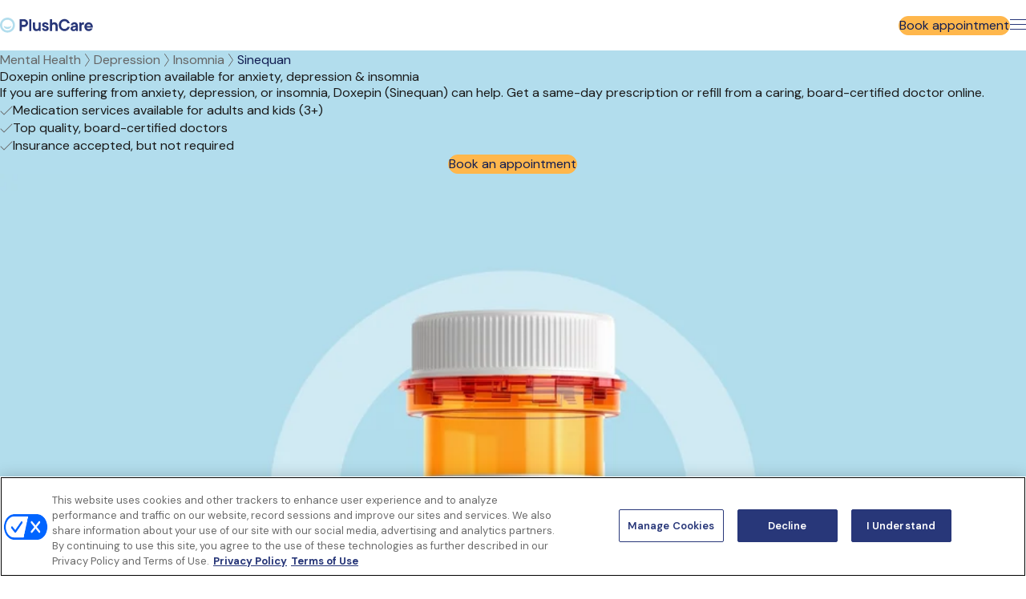

--- FILE ---
content_type: text/html; charset=UTF-8
request_url: https://plushcare.com/sinequan-doxepin-prescription
body_size: 25164
content:
<!doctype html><html lang="en"><head>
    








    <meta name="generator" content="HubSpot"></head><body data-app-name="plushcare.com" data-load-mixpanel="false">
<!--  Added by GoogleTagManager integration -->
<noscript><iframe src="https://www.googletagmanager.com/ns.html?id=GTM-NN42JN3" height="0" width="0" style="display:none;visibility:hidden"></iframe></noscript>

<!-- /Added by GoogleTagManager integration -->
<span id="hs_cos_wrapper_" class="hs_cos_wrapper hs_cos_wrapper_widget hs_cos_wrapper_type_js_partial" style="" data-hs-cos-general-type="widget" data-hs-cos-type="js_partial"><script async>!function(){var analytics=window.analytics=window.analytics||[];if(!analytics.initialize)if(analytics.invoked)
                  window.console&&console.error&&console.error("Segment snippet included twice.");else{analytics.invoked=!0;analytics.methods=["trackSubmit","trackClick","trackLink","trackForm","pageview","identify","reset","group","track","ready","alias","debug","page","once","off","on","addSourceMiddleware","addIntegrationMiddleware","setAnonymousId","addDestinationMiddleware"];
                  analytics.factory=function(e){return function(){if(window.analytics.initialized)return window.analytics[e].apply(window.analytics,arguments);
                  var i=Array.prototype.slice.call(arguments);i.unshift(e);analytics.push(i);return analytics}};for(var i=0;i<analytics.methods.length;i++){
                  var key=analytics.methods[i];analytics[key]=analytics.factory(key)}analytics.load=function(key,i){var t=document.createElement("script");
                  t.type="text/javascript";t.async=!0;t.src="https://cdn.segment.com/analytics.js/v1/" + key + "/analytics.min.js";
                  var n=document.getElementsByTagName("script")[0];n.parentNode.insertBefore(t,n);analytics._loadOptions=i};
                  analytics._writeKey="dtQSsngweuqDOekSQfmCQiEmorrQh47k";;analytics.SNIPPET_VERSION="4.16.1";
                  analytics.load("dtQSsngweuqDOekSQfmCQiEmorrQh47k");
          }}();</script>
    <script type="text/javascript">
      window.__hsEnvConfig = {"hsDeployed":true,"hsEnv":"prod","hsJSRGates":["CMS:JSRenderer:SeparateIslandRenderOption","CMS:JSRenderer:CompressResponse","CMS:JSRenderer:MinifyCSS","CMS:JSRenderer:GetServerSideProps","CMS:JSRenderer:LocalProxySchemaVersion1","CMS:JSRenderer:SharedDeps"],"hublet":"na1","portalID":45648352};
      window.__hsServerPageUrl = "https:\u002F\u002Fplushcare.com\u002Fsinequan-doxepin-prescription";
      window.__hsBasePath = "\u002Fsinequan-doxepin-prescription";
    </script>
      </span>

    
    <meta charset="utf-8">
    
    

    

    
      <title>Doxepin Online Prescriptions | Depression Treatment</title>
    
    
      <link rel="shortcut icon" href="https://plushcare.com/hubfs/favicon.ico">
    
    <meta name="description" content="Doxepin is an effective medication for depression and more. Request doxepin from one of our caring, board-certified doctors online today.">
    
      <meta property="og:type" content="website">
    

    <link rel="preconnect" href="https://fonts.googleapis.com">
    <link rel="preconnect" href="https://fonts.gstatic.com">

    

    
    
    
    
    <meta name="viewport" content="width=device-width, initial-scale=1">

    
    <meta property="og:description" content="Doxepin is an effective medication for depression and more. Request doxepin from one of our caring, board-certified doctors online today.">
    <meta property="og:title" content="Doxepin Online Prescriptions | Depression Treatment">
    <meta name="twitter:description" content="Doxepin is an effective medication for depression and more. Request doxepin from one of our caring, board-certified doctors online today.">
    <meta name="twitter:title" content="Doxepin Online Prescriptions | Depression Treatment">

    

    
    <style>
a.cta_button{-moz-box-sizing:content-box !important;-webkit-box-sizing:content-box !important;box-sizing:content-box !important;vertical-align:middle}.hs-breadcrumb-menu{list-style-type:none;margin:0px 0px 0px 0px;padding:0px 0px 0px 0px}.hs-breadcrumb-menu-item{float:left;padding:10px 0px 10px 10px}.hs-breadcrumb-menu-divider:before{content:'›';padding-left:10px}.hs-featured-image-link{border:0}.hs-featured-image{float:right;margin:0 0 20px 20px;max-width:50%}@media (max-width: 568px){.hs-featured-image{float:none;margin:0;width:100%;max-width:100%}}.hs-screen-reader-text{clip:rect(1px, 1px, 1px, 1px);height:1px;overflow:hidden;position:absolute !important;width:1px}
</style>

<link rel="stylesheet" href="https://plushcare.com/hubfs/hub_generated/template_assets/21/202843595886/1766049386327/template_main.min.css">
<link rel="stylesheet" href="https://plushcare.com/hubfs/hub_generated/template_assets/21/202843595917/1766049310692/template_theme-overrides.min.css">
<link rel="preload" as="style" href="https://plushcare.com/hubfs/raw_assets/mws/21/js_client_assets/assets/PlushCareNavigation-BGmVRebu.css">

<link rel="preload" as="style" href="https://plushcare.com/hubfs/raw_assets/mws/21/js_client_assets/assets/Button-BWFjX3FN.css">

<link rel="preload" as="style" href="https://plushcare.com/hubfs/raw_assets/mws/21/js_client_assets/assets/Link-DkNZXFzh.css">

<link rel="preload" as="style" href="https://plushcare.com/hubfs/raw_assets/mws/21/js_client_assets/assets/index-DYvaCLCi.css">

<link rel="preload" as="style" href="https://plushcare.com/hubfs/raw_assets/mws/21/js_client_assets/assets/Hero-BLIJ9zhp.css">

<link rel="preload" as="style" href="https://plushcare.com/hubfs/raw_assets/mws/21/js_client_assets/assets/Link-DkNZXFzh.css">

<link rel="preload" as="style" href="https://plushcare.com/hubfs/raw_assets/mws/21/js_client_assets/assets/Button-BWFjX3FN.css">

<link rel="preload" as="style" href="https://plushcare.com/hubfs/raw_assets/mws/21/js_client_assets/assets/HeadingSection-CcEXm2ry.css">

<link rel="preload" as="style" href="https://plushcare.com/hubfs/raw_assets/mws/21/js_client_assets/assets/Disclaimer-BbZyvGuX.css">

<link rel="preload" as="style" href="https://plushcare.com/hubfs/raw_assets/mws/21/js_client_assets/assets/RichText-CEQLeCUF.css">

<link rel="preload" as="style" href="https://plushcare.com/hubfs/raw_assets/mws/21/js_client_assets/assets/index-5AuMWOIR.css">

<link rel="preload" as="style" href="https://plushcare.com/hubfs/raw_assets/mws/21/js_client_assets/assets/MedicationBannerContent-5AuMWOIR.css">

<link rel="preload" as="style" href="https://plushcare.com/hubfs/raw_assets/mws/21/js_client_assets/assets/RichText-CEQLeCUF.css">

<link rel="preload" as="style" href="https://plushcare.com/hubfs/raw_assets/mws/21/js_client_assets/assets/Button-BWFjX3FN.css">

<link rel="preload" as="style" href="https://plushcare.com/hubfs/raw_assets/mws/21/js_client_assets/assets/Link-DkNZXFzh.css">

<link rel="preload" as="style" href="https://plushcare.com/hubfs/raw_assets/mws/21/js_client_assets/assets/ListButton-DJtXBw02.css">

<link rel="preload" as="style" href="https://plushcare.com/hubfs/raw_assets/mws/21/js_client_assets/assets/RichText-Cpb-Fv_j.css">

<link rel="preload" as="style" href="https://plushcare.com/hubfs/raw_assets/mws/21/js_client_assets/assets/RichText-CEQLeCUF.css">

<link rel="preload" as="style" href="https://plushcare.com/hubfs/raw_assets/mws/21/js_client_assets/assets/Link-DkNZXFzh.css">

<link rel="preload" as="style" href="https://plushcare.com/hubfs/raw_assets/mws/21/js_client_assets/assets/Button-BWFjX3FN.css">

<link rel="preload" as="style" href="https://plushcare.com/hubfs/raw_assets/mws/21/js_client_assets/assets/RichText-Cpb-Fv_j.css">

<link rel="preload" as="style" href="https://plushcare.com/hubfs/raw_assets/mws/21/js_client_assets/assets/RichText-CEQLeCUF.css">

<link rel="preload" as="style" href="https://plushcare.com/hubfs/raw_assets/mws/21/js_client_assets/assets/Link-DkNZXFzh.css">

<link rel="preload" as="style" href="https://plushcare.com/hubfs/raw_assets/mws/21/js_client_assets/assets/Button-BWFjX3FN.css">

<link rel="preload" as="style" href="https://plushcare.com/hubfs/raw_assets/mws/21/js_client_assets/assets/index-5AuMWOIR.css">

<link rel="preload" as="style" href="https://plushcare.com/hubfs/raw_assets/mws/21/js_client_assets/assets/MedicationBannerContent-5AuMWOIR.css">

<link rel="preload" as="style" href="https://plushcare.com/hubfs/raw_assets/mws/21/js_client_assets/assets/RichText-CEQLeCUF.css">

<link rel="preload" as="style" href="https://plushcare.com/hubfs/raw_assets/mws/21/js_client_assets/assets/Button-BWFjX3FN.css">

<link rel="preload" as="style" href="https://plushcare.com/hubfs/raw_assets/mws/21/js_client_assets/assets/Link-DkNZXFzh.css">

<link rel="preload" as="style" href="https://plushcare.com/hubfs/raw_assets/mws/21/js_client_assets/assets/ListButton-DJtXBw02.css">

<link rel="preload" as="style" href="https://plushcare.com/hubfs/raw_assets/mws/21/js_client_assets/assets/RichText-Cpb-Fv_j.css">

<link rel="preload" as="style" href="https://plushcare.com/hubfs/raw_assets/mws/21/js_client_assets/assets/RichText-CEQLeCUF.css">

<link rel="preload" as="style" href="https://plushcare.com/hubfs/raw_assets/mws/21/js_client_assets/assets/Link-DkNZXFzh.css">

<link rel="preload" as="style" href="https://plushcare.com/hubfs/raw_assets/mws/21/js_client_assets/assets/Button-BWFjX3FN.css">

<link rel="preload" as="style" href="https://plushcare.com/hubfs/raw_assets/mws/21/js_client_assets/assets/OptionList-FNdj2w6C.css">

<link rel="preload" as="style" href="https://plushcare.com/hubfs/raw_assets/mws/21/js_client_assets/assets/ExpandToggle-Dg0Rn2Zj.css">

<link rel="preload" as="style" href="https://plushcare.com/hubfs/raw_assets/mws/21/js_client_assets/assets/ListButton-DJtXBw02.css">

<link rel="preload" as="style" href="https://plushcare.com/hubfs/raw_assets/mws/21/js_client_assets/assets/HeadingSection-CcEXm2ry.css">

<link rel="preload" as="style" href="https://plushcare.com/hubfs/raw_assets/mws/21/js_client_assets/assets/Button-BWFjX3FN.css">

<link rel="preload" as="style" href="https://plushcare.com/hubfs/raw_assets/mws/21/js_client_assets/assets/RichText-Cpb-Fv_j.css">

<link rel="preload" as="style" href="https://plushcare.com/hubfs/raw_assets/mws/21/js_client_assets/assets/RichText-CEQLeCUF.css">

<link rel="preload" as="style" href="https://plushcare.com/hubfs/raw_assets/mws/21/js_client_assets/assets/Link-DkNZXFzh.css">

<link rel="preload" as="style" href="https://plushcare.com/hubfs/raw_assets/mws/21/js_client_assets/assets/Button-BWFjX3FN.css">

<link rel="preload" as="style" href="https://plushcare.com/hubfs/raw_assets/mws/21/js_client_assets/assets/index-CLiHNW6L.css">

<link rel="preload" as="style" href="https://plushcare.com/hubfs/raw_assets/mws/21/js_client_assets/assets/Timeline-CLiHNW6L.css">

<link rel="preload" as="style" href="https://plushcare.com/hubfs/raw_assets/mws/21/js_client_assets/assets/RichText-Cpb-Fv_j.css">

<link rel="preload" as="style" href="https://plushcare.com/hubfs/raw_assets/mws/21/js_client_assets/assets/RichText-CEQLeCUF.css">

<link rel="preload" as="style" href="https://plushcare.com/hubfs/raw_assets/mws/21/js_client_assets/assets/Link-DkNZXFzh.css">

<link rel="preload" as="style" href="https://plushcare.com/hubfs/raw_assets/mws/21/js_client_assets/assets/Button-BWFjX3FN.css">

<link rel="preload" as="style" href="https://plushcare.com/hubfs/raw_assets/mws/21/js_client_assets/assets/PricingSectionV2Text-C_rWYmrR.css">

<link rel="preload" as="style" href="https://plushcare.com/hubfs/raw_assets/mws/21/js_client_assets/assets/HeadingSection-CcEXm2ry.css">

<link rel="preload" as="style" href="https://plushcare.com/hubfs/raw_assets/mws/21/js_client_assets/assets/Button-BWFjX3FN.css">

<link rel="preload" as="style" href="https://plushcare.com/hubfs/raw_assets/mws/21/js_client_assets/assets/PricingSectionContainer-fTQh2rrk.css">

<link rel="preload" as="style" href="https://plushcare.com/hubfs/raw_assets/mws/21/js_client_assets/assets/Button-BWFjX3FN.css">

<link rel="preload" as="style" href="https://plushcare.com/hubfs/raw_assets/mws/21/js_client_assets/assets/PricingSectionV2Text-C_rWYmrR.css">

<link rel="preload" as="style" href="https://plushcare.com/hubfs/raw_assets/mws/21/js_client_assets/assets/HeadingSection-CcEXm2ry.css">

<link rel="preload" as="style" href="https://plushcare.com/hubfs/raw_assets/mws/21/js_client_assets/assets/OptionList-FNdj2w6C.css">

<link rel="preload" as="style" href="https://plushcare.com/hubfs/raw_assets/mws/21/js_client_assets/assets/ExpandToggle-Dg0Rn2Zj.css">

<link rel="preload" as="style" href="https://plushcare.com/hubfs/raw_assets/mws/21/js_client_assets/assets/ListButton-DJtXBw02.css">

<link rel="preload" as="style" href="https://plushcare.com/hubfs/raw_assets/mws/21/js_client_assets/assets/HeadingSection-CcEXm2ry.css">

<link rel="preload" as="style" href="https://plushcare.com/hubfs/raw_assets/mws/21/js_client_assets/assets/Button-BWFjX3FN.css">

<link rel="preload" as="style" href="https://plushcare.com/hubfs/raw_assets/mws/21/js_client_assets/assets/OptionList-FNdj2w6C.css">

<link rel="preload" as="style" href="https://plushcare.com/hubfs/raw_assets/mws/21/js_client_assets/assets/ExpandToggle-Dg0Rn2Zj.css">

<link rel="preload" as="style" href="https://plushcare.com/hubfs/raw_assets/mws/21/js_client_assets/assets/ListButton-DJtXBw02.css">

<link rel="preload" as="style" href="https://plushcare.com/hubfs/raw_assets/mws/21/js_client_assets/assets/HeadingSection-CcEXm2ry.css">

<link rel="preload" as="style" href="https://plushcare.com/hubfs/raw_assets/mws/21/js_client_assets/assets/Button-BWFjX3FN.css">

<link rel="preload" as="style" href="https://plushcare.com/hubfs/raw_assets/mws/21/js_client_assets/assets/Card-CGN0P4gB.css">

<link rel="preload" as="style" href="https://plushcare.com/hubfs/raw_assets/mws/21/js_client_assets/assets/HeadingSection-CcEXm2ry.css">

<link rel="preload" as="style" href="https://plushcare.com/hubfs/raw_assets/mws/21/js_client_assets/assets/Button-BWFjX3FN.css">

<link rel="preload" as="style" href="https://plushcare.com/hubfs/raw_assets/mws/21/js_client_assets/assets/Badge-yEk0qoD3.css">

<link rel="preload" as="style" href="https://plushcare.com/hubfs/raw_assets/mws/21/js_client_assets/assets/CardAsset-D42r4S6-.css">

<link rel="preload" as="style" href="https://plushcare.com/hubfs/raw_assets/mws/21/js_client_assets/assets/RichText-CEQLeCUF.css">

<link rel="preload" as="style" href="https://plushcare.com/hubfs/raw_assets/mws/21/js_client_assets/assets/Link-DkNZXFzh.css">

<link rel="preload" as="style" href="https://plushcare.com/hubfs/raw_assets/mws/21/js_client_assets/assets/index-IW7708Z9.css">

<link rel="preload" as="style" href="https://plushcare.com/hubfs/raw_assets/mws/21/js_client_assets/assets/PlushCareFooter-IW7708Z9.css">

<link rel="preload" as="style" href="https://plushcare.com/hubfs/raw_assets/mws/21/js_client_assets/assets/Link-DkNZXFzh.css">

<style>
  @font-face {
    font-family: "DM Sans";
    font-weight: 400;
    font-style: normal;
    font-display: swap;
    src: url("/_hcms/googlefonts/DM_Sans/regular.woff2") format("woff2"), url("/_hcms/googlefonts/DM_Sans/regular.woff") format("woff");
  }
  @font-face {
    font-family: "DM Sans";
    font-weight: 700;
    font-style: normal;
    font-display: swap;
    src: url("/_hcms/googlefonts/DM_Sans/700.woff2") format("woff2"), url("/_hcms/googlefonts/DM_Sans/700.woff") format("woff");
  }
</style>

<!-- Editor Styles -->
<style id="hs_editor_style" type="text/css">
/* HubSpot Styles (default) */
.rx-row-0-padding {
  padding-bottom: 15px !important;
}
.rx-row-0-background-layers {
  background-image: linear-gradient(rgba(178, 221, 237, 1), rgba(178, 221, 237, 1)) !important;
  background-position: left top !important;
  background-size: auto !important;
  background-repeat: no-repeat !important;
}
</style>
    

    
<!--  Added by GoogleTagManager integration -->
<script>
var _hsp = window._hsp = window._hsp || [];
window.dataLayer = window.dataLayer || [];
function gtag(){dataLayer.push(arguments);}

var useGoogleConsentModeV2 = true;
var waitForUpdateMillis = 1000;



var hsLoadGtm = function loadGtm() {
    if(window._hsGtmLoadOnce) {
      return;
    }

    if (useGoogleConsentModeV2) {

      gtag('set','developer_id.dZTQ1Zm',true);

      gtag('consent', 'default', {
      'ad_storage': 'denied',
      'analytics_storage': 'denied',
      'ad_user_data': 'denied',
      'ad_personalization': 'denied',
      'wait_for_update': waitForUpdateMillis
      });

      _hsp.push(['useGoogleConsentModeV2'])
    }

    (function(w,d,s,l,i){w[l]=w[l]||[];w[l].push({'gtm.start':
    new Date().getTime(),event:'gtm.js'});var f=d.getElementsByTagName(s)[0],
    j=d.createElement(s),dl=l!='dataLayer'?'&l='+l:'';j.async=true;j.src=
    'https://www.googletagmanager.com/gtm.js?id='+i+dl;f.parentNode.insertBefore(j,f);
    })(window,document,'script','dataLayer','GTM-NN42JN3');

    window._hsGtmLoadOnce = true;
};

_hsp.push(['addPrivacyConsentListener', function(consent){
  if(consent.allowed || (consent.categories && consent.categories.analytics)){
    hsLoadGtm();
  }
}]);

</script>

<!-- /Added by GoogleTagManager integration -->

    <link rel="canonical" href="https://plushcare.com/sinequan-doxepin-prescription">

<script>
window['_fs_host'] = 'fullstory.com';
window['_fs_script'] = 'edge.fullstory.com/s/fs.js';
window['_fs_org'] = 'o-1CVADE-na1';
window['_fs_namespace'] = 'FS';
!function(m,n,e,t,l,o,g,y){var s,f,a=function(h){
return!(h in m)||(m.console&&m.console.log&&m.console.log('FullStory namespace conflict. Please set window["_fs_namespace"].'),!1)}(e)
;function p(b){var h,d=[];function j(){h&&(d.forEach((function(b){var d;try{d=b[h[0]]&&b[h[0]](h[1])}catch(h){return void(b[3]&&b[3](h))}
d&&d.then?d.then(b[2],b[3]):b[2]&&b[2](d)})),d.length=0)}function r(b){return function(d){h||(h=[b,d],j())}}return b(r(0),r(1)),{
then:function(b,h){return p((function(r,i){d.push([b,h,r,i]),j()}))}}}a&&(g=m[e]=function(){var b=function(b,d,j,r){function i(i,c){
h(b,d,j,i,c,r)}r=r||2;var c,u=/Async$/;return u.test(b)?(b=b.replace(u,""),"function"==typeof Promise?new Promise(i):p(i)):h(b,d,j,c,c,r)}
;function h(h,d,j,r,i,c){return b._api?b._api(h,d,j,r,i,c):(b.q&&b.q.push([h,d,j,r,i,c]),null)}return b.q=[],b}(),y=function(b){function h(h){
"function"==typeof h[4]&&h[4](new Error(b))}var d=g.q;if(d){for(var j=0;j<d.length;j++)h(d[j]);d.length=0,d.push=h}},function(){
(o=n.createElement(t)).async=!0,o.crossOrigin="anonymous",o.src="https://"+l,o.onerror=function(){y("Error loading "+l)}
;var b=n.getElementsByTagName(t)[0];b&&b.parentNode?b.parentNode.insertBefore(o,b):n.head.appendChild(o)}(),function(){function b(){}
function h(b,h,d){g(b,h,d,1)}function d(b,d,j){h("setProperties",{type:b,properties:d},j)}function j(b,h){d("user",b,h)}function r(b,h,d){j({
uid:b},d),h&&j(h,d)}g.identify=r,g.setUserVars=j,g.identifyAccount=b,g.clearUserCookie=b,g.setVars=d,g.event=function(b,d,j){h("trackEvent",{
name:b,properties:d},j)},g.anonymize=function(){r(!1)},g.shutdown=function(){h("shutdown")},g.restart=function(){h("restart")},
g.log=function(b,d){h("log",{level:b,msg:d})},g.consent=function(b){h("setIdentity",{consent:!arguments.length||b})}}(),s="fetch",
f="XMLHttpRequest",g._w={},g._w[f]=m[f],g._w[s]=m[s],m[s]&&(m[s]=function(){return g._w[s].apply(this,arguments)}),g._v="2.0.0")
}(window,document,window._fs_namespace,"script",window._fs_script);
</script>

<script src="https://analytics.ahrefs.com/analytics.js" data-key="hTsba0eOHH0d1xDhBDuktQ" async></script>
<meta property="og:image" content="https://plushcare.com/hubfs/Featured%20Images/Sinequan%20%28doxepin%29%201600x800.webp">
<meta property="og:image:width" content="1600">
<meta property="og:image:height" content="800">
<meta property="og:image:alt" content="Doxepin (Sinequan)">
<meta name="twitter:image" content="https://plushcare.com/hubfs/Featured%20Images/Sinequan%20%28doxepin%29%201600x800.webp">
<meta name="twitter:image:alt" content="Doxepin (Sinequan)">

<meta property="og:url" content="https://plushcare.com/sinequan-doxepin-prescription">
<meta name="twitter:card" content="summary_large_image">
<meta http-equiv="content-language" content="en">







    
    
  














  <script>
    window.schema_highlighter = { accountId: 'PlushCareInc', outputCache: true };
  </script>

  <script async src="https://cdn.schemaapp.com/javascript/highlight.js"></script>


  
  
    
    
  










    <div class="body-wrapper   hs-content-id-174725963446 hs-site-page page ">
      
  <div id="hs_cos_wrapper_Navigation" class="hs_cos_wrapper hs_cos_wrapper_widget hs_cos_wrapper_type_module" style="" data-hs-cos-general-type="widget" data-hs-cos-type="module"><link rel="stylesheet" href="https://plushcare.com/hubfs/raw_assets/mws/21/js_client_assets/assets/PlushCareNavigation-BGmVRebu.css">
<link rel="stylesheet" href="https://plushcare.com/hubfs/raw_assets/mws/21/js_client_assets/assets/Button-BWFjX3FN.css">
<link rel="stylesheet" href="https://plushcare.com/hubfs/raw_assets/mws/21/js_client_assets/assets/Link-DkNZXFzh.css">
<!--$--><div data-hs-island="true" id="island-fe5407i1R0"><!--$--><header class="_header_1cjon_9 _userLoggedout_1cjon_334" aria-label="header"><a class="_link_19kqm_1 _skip_zffmb_24" href="#main-content" aria-label="Skip to content">Skip to content</a><div class="_container_zffmb_6" role="menubar"><a href="https://plushcare.com/" class="_logo_1cjon_53" aria-label="Go to homepage" role="menuitem"><img src="https://plushcare.com/hubfs/logo-plushcare.svg" alt="PlushCare homepage" width="141" height="23" loading="lazy"></a><nav aria-label="navigation"><div class="_navigationWrapper_zffmb_57"><ul><li class="_listItem_hxp14_27"><div class="_navItem_hxp14_44" aria-haspopup="menu" role="button" tabindex="0" aria-expanded="false" aria-label="Online Prescriptions, has submenu"><p>Online Prescriptions</p><svg width="16" height="16" xmlns="http://www.w3.org/2000/svg" fill="none" role="presentation" viewbox="0 0 16 16"><path d="M15.5 5L8.27735 9.8151C8.1094 9.92707 7.8906 9.92707 7.72265 9.8151L0.5 5" stroke="currentColor" stroke-miterlimit="10" stroke-linecap="round" stroke-linejoin="round"></path></svg></div><div class="_navItemMenuContainer_hxp14_147"><div class="_navItemMenu_hxp14_44" role="menu" aria-label="Online Prescriptions submenu"><div class="_menuColumn_hxp14_221 _menuBaseColumn_hxp14_232" role="group" aria-label="Main navigation"><a class="_link_19kqm_1" href="https://plushcare.com/online-prescriptions" aria-label="Online prescriptions">Online prescriptions<svg width="16" height="16" xmlns="http://www.w3.org/2000/svg" fill="none" role="presentation" viewbox="0 0 17 17"><path stroke="currentColor" d="M0 8.233h15.059M11.294 4.5c.533.902 2.22 2.866 4.706 3.513"></path><path stroke="currentColor" d="M11.294 11.5c.533-.902 2.22-2.866 4.706-3.513"></path></svg></a><p>Get a new prescription or a refill on existing medications online.</p></div><div class="_menuColumn_hxp14_221" role="group" aria-labelledby="column-0"><h4 id="column-0">Commonly prescribed</h4><a class="_link_19kqm_1" href="https://plushcare.com/get-antibiotics-online" aria-label="Antibiotics">Antibiotics</a><a class="_link_19kqm_1" href="https://plushcare.com/antiviral-medication-prescription" aria-label="Antivirals">Antivirals</a><a class="_link_19kqm_1" href="https://plushcare.com/antifungal-medication-prescription" aria-label="Antifungals">Antifungals</a><a class="_link_19kqm_1" href="https://plushcare.com/corticosteroid-prescription" aria-label="Corticosteroids">Corticosteroids</a><a class="_link_19kqm_1" href="https://plushcare.com/muscle-relaxers-prescription" aria-label="Muscle relaxers">Muscle relaxers</a><a class="_link_19kqm_1" href="https://plushcare.com/paxlovid-prescription" aria-label="Paxlovid">Paxlovid</a><a class="_link_19kqm_1" href="https://plushcare.com/online-prescriptions" aria-label="Additional Online Prescriptions...">Additional Online Prescriptions...</a></div></div></div></li><li class="_listItem_hxp14_27"><div class="_navItem_hxp14_44" aria-haspopup="menu" role="button" tabindex="0" aria-expanded="false" aria-label="Online Urgent Care, has submenu"><p>Online Urgent Care</p><svg width="16" height="16" xmlns="http://www.w3.org/2000/svg" fill="none" role="presentation" viewbox="0 0 16 16"><path d="M15.5 5L8.27735 9.8151C8.1094 9.92707 7.8906 9.92707 7.72265 9.8151L0.5 5" stroke="currentColor" stroke-miterlimit="10" stroke-linecap="round" stroke-linejoin="round"></path></svg></div><div class="_navItemMenuContainer_hxp14_147"><div class="_navItemMenu_hxp14_44" role="menu" aria-label="Online Urgent Care submenu"><div class="_menuColumn_hxp14_221 _menuBaseColumn_hxp14_232" role="group" aria-label="Main navigation"><a class="_link_19kqm_1" href="https://plushcare.com/urgent-care-online" aria-label="Online Urgent Care">Online Urgent Care<svg width="16" height="16" xmlns="http://www.w3.org/2000/svg" fill="none" role="presentation" viewbox="0 0 17 17"><path stroke="currentColor" d="M0 8.233h15.059M11.294 4.5c.533.902 2.22 2.866 4.706 3.513"></path><path stroke="currentColor" d="M11.294 11.5c.533-.902 2.22-2.866 4.706-3.513"></path></svg></a><p>Urgent care services for non-emergency needs available via video visit 24/7, no matter where you are.</p></div><div class="_menuColumn_hxp14_221" role="group" aria-labelledby="column-0"><h4 id="column-0">What we treat</h4><a class="_link_19kqm_1" href="https://plushcare.com/get-asthma-treatment-online" aria-label="Asthma">Asthma</a><a class="_link_19kqm_1" href="https://plushcare.com/vaginitis-treatment-online" aria-label="Bacterial Vaginosis (BV)">Bacterial Vaginosis (BV)</a><a class="_link_19kqm_1" href="https://plushcare.com/covid" aria-label="COVID">COVID</a><a class="_link_19kqm_1" href="https://plushcare.com/rash-treatment-online" aria-label="Rashes">Rashes</a><a class="_link_19kqm_1" href="https://plushcare.com/std-testing-online" aria-label="STDs">STDs</a><a class="_link_19kqm_1" href="https://plushcare.com/get-urinary-tract-infection-treatment-online" aria-label="UTIs">UTIs</a><a class="_link_19kqm_1" href="https://plushcare.com/sinus-infection-treatment" aria-label="Sinus infections">Sinus infections</a><a class="_link_19kqm_1" href="https://plushcare.com/tooth-infection-treatment-online" aria-label="Tooth infections">Tooth infections</a><a class="_link_19kqm_1" href="https://plushcare.com/urgent-care-online" aria-label="And more...">And more...</a></div></div></div></li><li class="_listItem_hxp14_27"><div class="_navItem_hxp14_44" aria-haspopup="menu" role="button" tabindex="0" aria-expanded="false" aria-label="Mental Health, has submenu"><p>Mental Health</p><svg width="16" height="16" xmlns="http://www.w3.org/2000/svg" fill="none" role="presentation" viewbox="0 0 16 16"><path d="M15.5 5L8.27735 9.8151C8.1094 9.92707 7.8906 9.92707 7.72265 9.8151L0.5 5" stroke="currentColor" stroke-miterlimit="10" stroke-linecap="round" stroke-linejoin="round"></path></svg></div><div class="_navItemMenuContainer_hxp14_147"><div class="_navItemMenu_hxp14_44" role="menu" aria-label="Mental Health submenu"><div class="_menuColumn_hxp14_221 _menuBaseColumn_hxp14_232" role="group" aria-label="Main navigation"><a class="_link_19kqm_1" href="https://plushcare.com/mental-health" aria-label="Mental Health">Mental Health<svg width="16" height="16" xmlns="http://www.w3.org/2000/svg" fill="none" role="presentation" viewbox="0 0 17 17"><path stroke="currentColor" d="M0 8.233h15.059M11.294 4.5c.533.902 2.22 2.866 4.706 3.513"></path><path stroke="currentColor" d="M11.294 11.5c.533-.902 2.22-2.866 4.706-3.513"></path></svg></a><p>Mental health medication and online therapy available online.</p></div><div class="_menuColumn_hxp14_221" role="group" aria-labelledby="column-0"><h4 id="column-0">Mental health medications</h4><a class="_link_19kqm_1" href="https://plushcare.com/antidepressant-prescription-online" aria-label="Antidepressants">Antidepressants</a><a class="_link_19kqm_1" href="https://plushcare.com/adhd-medication-prescription" aria-label="ADHD">ADHD</a><a class="_link_19kqm_1" href="https://plushcare.com/anxiety-treatment-online" aria-label="Anxiety">Anxiety</a><a class="_link_19kqm_1" href="https://plushcare.com/bipolar-treatment" aria-label="Bipolar">Bipolar</a><a class="_link_19kqm_1" href="https://plushcare.com/mental-health" aria-label="And more...">And more...</a></div><div class="_menuColumn_hxp14_221" role="group" aria-labelledby="column-1"><h4 id="column-1">Virtual therapists</h4><a class="_link_19kqm_1" href="https://plushcare.com/online-therapy" aria-label="Online therapy">Online therapy</a><a class="_link_19kqm_1" href="https://plushcare.com/therapists" aria-label="Our therapists">Our therapists</a></div></div></div></li><li class="_listItem_hxp14_27"><div class="_navItem_hxp14_44" aria-haspopup="menu" role="button" tabindex="0" aria-expanded="false" aria-label="Weight Loss, has submenu"><p>Weight Loss</p><svg width="16" height="16" xmlns="http://www.w3.org/2000/svg" fill="none" role="presentation" viewbox="0 0 16 16"><path d="M15.5 5L8.27735 9.8151C8.1094 9.92707 7.8906 9.92707 7.72265 9.8151L0.5 5" stroke="currentColor" stroke-miterlimit="10" stroke-linecap="round" stroke-linejoin="round"></path></svg></div><div class="_navItemMenuContainer_hxp14_147"><div class="_navItemMenu_hxp14_44" role="menu" aria-label="Weight Loss submenu"><div class="_menuColumn_hxp14_221 _menuBaseColumn_hxp14_232" role="group" aria-label="Main navigation"><a class="_link_19kqm_1" href="https://plushcare.com/weight-loss" aria-label="Weight Loss">Weight Loss<svg width="16" height="16" xmlns="http://www.w3.org/2000/svg" fill="none" role="presentation" viewbox="0 0 17 17"><path stroke="currentColor" d="M0 8.233h15.059M11.294 4.5c.533.902 2.22 2.866 4.706 3.513"></path><path stroke="currentColor" d="M11.294 11.5c.533-.902 2.22-2.866 4.706-3.513"></path></svg></a><p>Access ongoing weight loss and type-2 diabetes management with board-certified doctors.</p></div><div class="_menuColumn_hxp14_221" role="group" aria-labelledby="column-0"><h4 id="column-0">FDA-approved weight loss medications</h4><a class="_link_19kqm_1" href="https://plushcare.com/zepbound-tirzepatide-prescription" aria-label="Zepbound™">Zepbound™</a><a class="_link_19kqm_1" href="https://plushcare.com/wegovy-semaglutide-prescription" aria-label="Wegovy®">Wegovy®</a><a class="_link_19kqm_1" href="https://plushcare.com/saxenda-liraglutide-prescription" aria-label="Saxenda®">Saxenda®</a><a class="_link_19kqm_1" href="https://plushcare.com/contrave-naltrexone-prescription" aria-label="Contrave®">Contrave®</a><a class="_link_19kqm_1" href="https://plushcare.com/xenical-orlistat-prescription" aria-label="Xenical®">Xenical®</a></div><div class="_menuColumn_hxp14_221" role="group" aria-labelledby="column-1"><h4 id="column-1">Type-2 diabetes medications</h4><a class="_link_19kqm_1" href="https://plushcare.com/mounjaro-tirzepatide-prescription" aria-label="Mounjaro®">Mounjaro®</a><a class="_link_19kqm_1" href="https://plushcare.com/ozempic" aria-label="Ozempic®">Ozempic®</a><a class="_link_19kqm_1" href="https://plushcare.com/victoza-liraglutide-prescription" aria-label="Victoza®">Victoza®</a><a class="_link_19kqm_1" href="https://plushcare.com/glp-1-prescription" aria-label="GLP-1s">GLP-1s</a><a class="_link_19kqm_1" href="https://plushcare.com/diabetes-treatment-online" aria-label="And more...">And more...</a></div></div></div></li></ul></div></nav><div class="_ctaButtons_1cjon_80"><div class="_loginButton_1cjon_93"><a class="_button_3cw3u_3 _buttonOutlined_3cw3u_47 _buttonPrimary_3cw3u_52" role="button" href="https://my.plushcare.com/login/" aria-label="Log in" tabindex="0">Log in<svg width="16" height="16" viewbox="0 0 15 16" fill="currentColor" xmlns="http://www.w3.org/2000/svg" role="presentation"><path d="M7.5 8C5.2912 8 3.5 6.37164 3.5 4.36364V3.63636C3.5 1.62836 5.2912 0 7.5 0C9.7088 0 11.5 1.62836 11.5 3.63636V4.36364C11.5 6.37164 9.7088 8 7.5 8Z" fill="currentColor"></path><path d="M14.5 12.573C14.5 11.3458 13.6621 10.2665 12.4462 9.94396C11.1204 9.59146 9.3102 9.22668 7.5 9.22668C5.6898 9.22668 3.8796 9.59146 2.5538 9.94396C1.3379 10.2665 0.5 11.3458 0.5 12.573V13.9994H14.5V12.573Z" fill="currentColor"></path></svg></a></div><a class="_button_3cw3u_3 _buttonFilled_3cw3u_31 _buttonSecondary_3cw3u_68" role="button" href="https://my.plushcare.com/booking/primary-care/method/" aria-label="Book appointment">Book appointment</a></div><button class="_menuButton_zffmb_93" type="button" aria-label="Toggle menu"><span></span></button></div></header><!--/$--></div><!--/$-->
    <script type="text/javascript">
      window.__hsEnvConfig = {"hsDeployed":true,"hsEnv":"prod","hsJSRGates":["CMS:JSRenderer:SeparateIslandRenderOption","CMS:JSRenderer:CompressResponse","CMS:JSRenderer:MinifyCSS","CMS:JSRenderer:GetServerSideProps","CMS:JSRenderer:LocalProxySchemaVersion1","CMS:JSRenderer:SharedDeps"],"hublet":"na1","portalID":45648352};
      window.__hsServerPageUrl = "https:\u002F\u002Fplushcare.com\u002Fsinequan-doxepin-prescription";
      window.__hsBasePath = "\u002Fsinequan-doxepin-prescription";
    </script>
      
  <script type="text/javascript">
    var newIslands = [{"clientOnly":false,"hydrateOn":"load","id":"island-fe5407i1R0","moduleId":"components\u002Fislands\u002FPlushCareNavigation\u002FPlushCareNavigation.tsx?client-entry","moduleName":"PlushCareNavigation","priority":0,"props":{"fieldValues":{"ctaButton":{"color":"secondary","icon":{"iconName":"","iconPosition":""},"link":{"no_follow":true,"open_in_new_tab":false,"rel":"nofollow","sponsored":false,"url":{"content_id":null,"href":"https:\u002F\u002Fmy.plushcare.com\u002Fbooking\u002Fprimary-care\u002Fmethod\u002F","href_with_scheme":"https:\u002F\u002Fmy.plushcare.com\u002Fbooking\u002Fprimary-care\u002Fmethod\u002F","type":"EXTERNAL"},"user_generated_content":false},"mobileText":"Book now","text":"Book appointment","variant":"filled"},"loginButton":{"loginButtonText":"Log in","loginLink":{"no_follow":false,"open_in_new_tab":false,"rel":"","sponsored":false,"url":{"content_id":null,"href":"https:\u002F\u002Fmy.plushcare.com\u002Flogin\u002F","href_with_scheme":"https:\u002F\u002Fmy.plushcare.com\u002Flogin\u002F","type":"EXTERNAL"},"user_generated_content":false}},"mobileFooterGroup":{"footerLinks":[{"link":{"no_follow":false,"open_in_new_tab":false,"rel":"","sponsored":false,"url":{"content_id":null,"href":"https:\u002F\u002Fplushcare.com\u002Fhow-it-works\u002F","href_with_scheme":"https:\u002F\u002Fplushcare.com\u002Fhow-it-works\u002F","type":"EXTERNAL"},"user_generated_content":false},"linkText":"How PlushCare Works"},{"link":{"no_follow":false,"open_in_new_tab":false,"rel":"","sponsored":false,"url":{"content_id":null,"href":"https:\u002F\u002Fplushcare.com\u002Fabout\u002F","href_with_scheme":"https:\u002F\u002Fplushcare.com\u002Fabout\u002F","type":"EXTERNAL"},"user_generated_content":false},"linkText":"About Us"},{"link":{"no_follow":false,"open_in_new_tab":false,"rel":"","sponsored":false,"url":{"content_id":null,"href":"https:\u002F\u002Fplushcare.com\u002Fmedical-team\u002F","href_with_scheme":"https:\u002F\u002Fplushcare.com\u002Fmedical-team\u002F","type":"EXTERNAL"},"user_generated_content":false},"linkText":"Medical Team"},{"link":{"no_follow":false,"open_in_new_tab":false,"rel":"","sponsored":false,"url":{"content_id":null,"href":"https:\u002F\u002Fplushcare.com\u002Fnews\u002F","href_with_scheme":"https:\u002F\u002Fplushcare.com\u002Fnews\u002F","type":"EXTERNAL"},"user_generated_content":false},"linkText":"In The News"},{"link":{"no_follow":false,"open_in_new_tab":false,"rel":"","sponsored":false,"url":{"content_id":null,"href":"https:\u002F\u002Fplushcare.com\u002Fblog\u002F","href_with_scheme":"https:\u002F\u002Fplushcare.com\u002Fblog\u002F","type":"EXTERNAL"},"user_generated_content":false},"linkText":"Blog"},{"link":{"no_follow":false,"open_in_new_tab":false,"rel":"","sponsored":false,"url":{"content_id":null,"href":"https:\u002F\u002Fplushcare.com\u002Fcareers\u002F","href_with_scheme":"https:\u002F\u002Fplushcare.com\u002Fcareers\u002F","type":"EXTERNAL"},"user_generated_content":false},"linkText":"Careers"},{"link":{"no_follow":false,"open_in_new_tab":false,"rel":"","sponsored":false,"url":{"content_id":null,"href":"https:\u002F\u002Fplushcare.com\u002Feditorial-standards\u002F","href_with_scheme":"https:\u002F\u002Fplushcare.com\u002Feditorial-standards\u002F","type":"EXTERNAL"},"user_generated_content":false},"linkText":"Editorial Standards"}],"mobileFooterTitle":"Get to know us"},"navigationItem":[{"column":[{"columnTitle":"Commonly prescribed","navigationLinks":[{"columnLink":{"no_follow":false,"open_in_new_tab":false,"rel":"","sponsored":false,"url":{"content_id":null,"href":"https:\u002F\u002Fplushcare.com\u002Fget-antibiotics-online","href_with_scheme":"https:\u002F\u002Fplushcare.com\u002Fget-antibiotics-online","type":"EXTERNAL"},"user_generated_content":false},"columnLinkText":"Antibiotics"},{"columnLink":{"no_follow":false,"open_in_new_tab":false,"rel":"","sponsored":false,"url":{"content_id":null,"href":"https:\u002F\u002Fplushcare.com\u002Fantiviral-medication-prescription","href_with_scheme":"https:\u002F\u002Fplushcare.com\u002Fantiviral-medication-prescription","type":"EXTERNAL"},"user_generated_content":false},"columnLinkText":"Antivirals"},{"columnLink":{"no_follow":false,"open_in_new_tab":false,"rel":"","sponsored":false,"url":{"content_id":null,"href":"https:\u002F\u002Fplushcare.com\u002Fantifungal-medication-prescription","href_with_scheme":"https:\u002F\u002Fplushcare.com\u002Fantifungal-medication-prescription","type":"EXTERNAL"},"user_generated_content":false},"columnLinkText":"Antifungals"},{"columnLink":{"no_follow":false,"open_in_new_tab":false,"rel":"","sponsored":false,"url":{"content_id":null,"href":"https:\u002F\u002Fplushcare.com\u002Fcorticosteroid-prescription","href_with_scheme":"https:\u002F\u002Fplushcare.com\u002Fcorticosteroid-prescription","type":"EXTERNAL"},"user_generated_content":false},"columnLinkText":"Corticosteroids"},{"columnLink":{"no_follow":false,"open_in_new_tab":false,"rel":"","sponsored":false,"url":{"content_id":null,"href":"https:\u002F\u002Fplushcare.com\u002Fmuscle-relaxers-prescription","href_with_scheme":"https:\u002F\u002Fplushcare.com\u002Fmuscle-relaxers-prescription","type":"EXTERNAL"},"user_generated_content":false},"columnLinkText":"Muscle relaxers"},{"columnLink":{"no_follow":false,"open_in_new_tab":false,"rel":"","sponsored":false,"url":{"content_id":null,"href":"https:\u002F\u002Fplushcare.com\u002Fpaxlovid-prescription","href_with_scheme":"https:\u002F\u002Fplushcare.com\u002Fpaxlovid-prescription","type":"EXTERNAL"},"user_generated_content":false},"columnLinkText":"Paxlovid"},{"columnLink":{"no_follow":false,"open_in_new_tab":false,"rel":"","sponsored":false,"url":{"content_id":null,"href":"https:\u002F\u002Fplushcare.com\u002Fonline-prescriptions","href_with_scheme":"https:\u002F\u002Fplushcare.com\u002Fonline-prescriptions","type":"EXTERNAL"},"user_generated_content":false},"columnLinkText":"Additional Online Prescriptions..."}]}],"description":"Get a new prescription or a refill on existing medications online.","isReference":false,"itemTitle":"Online Prescriptions","menuLabel":"Online prescriptions","referenceImage":{"alt":null,"loading":"lazy","size_type":"auto","src":""},"referenceLink":{"no_follow":false,"open_in_new_tab":false,"rel":"","sponsored":false,"url":{"content_id":null,"href":"","href_with_scheme":"","type":"EXTERNAL"},"user_generated_content":false},"url":{"no_follow":false,"open_in_new_tab":false,"rel":"","sponsored":false,"url":{"content_id":null,"href":"https:\u002F\u002Fplushcare.com\u002Fonline-prescriptions","href_with_scheme":"https:\u002F\u002Fplushcare.com\u002Fonline-prescriptions","type":"EXTERNAL"},"user_generated_content":false}},{"column":[{"columnTitle":"What we treat","navigationLinks":[{"columnLink":{"no_follow":false,"open_in_new_tab":false,"rel":"","sponsored":false,"url":{"content_id":null,"href":"https:\u002F\u002Fplushcare.com\u002Fget-asthma-treatment-online","href_with_scheme":"https:\u002F\u002Fplushcare.com\u002Fget-asthma-treatment-online","type":"EXTERNAL"},"user_generated_content":false},"columnLinkText":"Asthma"},{"columnLink":{"no_follow":false,"open_in_new_tab":false,"rel":"","sponsored":false,"url":{"content_id":null,"href":"https:\u002F\u002Fplushcare.com\u002Fvaginitis-treatment-online","href_with_scheme":"https:\u002F\u002Fplushcare.com\u002Fvaginitis-treatment-online","type":"EXTERNAL"},"user_generated_content":false},"columnLinkText":"Bacterial Vaginosis (BV)"},{"columnLink":{"no_follow":false,"open_in_new_tab":false,"rel":"","sponsored":false,"url":{"content_id":null,"href":"https:\u002F\u002Fplushcare.com\u002Fcovid","href_with_scheme":"https:\u002F\u002Fplushcare.com\u002Fcovid","type":"EXTERNAL"},"user_generated_content":false},"columnLinkText":"COVID"},{"columnLink":{"no_follow":false,"open_in_new_tab":false,"rel":"","sponsored":false,"url":{"content_id":null,"href":"https:\u002F\u002Fplushcare.com\u002Frash-treatment-online","href_with_scheme":"https:\u002F\u002Fplushcare.com\u002Frash-treatment-online","type":"EXTERNAL"},"user_generated_content":false},"columnLinkText":"Rashes"},{"columnLink":{"no_follow":false,"open_in_new_tab":false,"rel":"","sponsored":false,"url":{"content_id":null,"href":"https:\u002F\u002Fplushcare.com\u002Fstd-testing-online","href_with_scheme":"https:\u002F\u002Fplushcare.com\u002Fstd-testing-online","type":"EXTERNAL"},"user_generated_content":false},"columnLinkText":"STDs"},{"columnLink":{"no_follow":false,"open_in_new_tab":false,"rel":"","sponsored":false,"url":{"content_id":null,"href":"https:\u002F\u002Fplushcare.com\u002Fget-urinary-tract-infection-treatment-online","href_with_scheme":"https:\u002F\u002Fplushcare.com\u002Fget-urinary-tract-infection-treatment-online","type":"EXTERNAL"},"user_generated_content":false},"columnLinkText":"UTIs"},{"columnLink":{"no_follow":false,"open_in_new_tab":false,"rel":"","sponsored":false,"url":{"content_id":null,"href":"https:\u002F\u002Fplushcare.com\u002Fsinus-infection-treatment","href_with_scheme":"https:\u002F\u002Fplushcare.com\u002Fsinus-infection-treatment","type":"EXTERNAL"},"user_generated_content":false},"columnLinkText":"Sinus infections"},{"columnLink":{"no_follow":false,"open_in_new_tab":false,"rel":"","sponsored":false,"url":{"content_id":null,"href":"https:\u002F\u002Fplushcare.com\u002Ftooth-infection-treatment-online","href_with_scheme":"https:\u002F\u002Fplushcare.com\u002Ftooth-infection-treatment-online","type":"EXTERNAL"},"user_generated_content":false},"columnLinkText":"Tooth infections"},{"columnLink":{"no_follow":false,"open_in_new_tab":false,"rel":"","sponsored":false,"url":{"content_id":null,"href":"https:\u002F\u002Fplushcare.com\u002Furgent-care-online","href_with_scheme":"https:\u002F\u002Fplushcare.com\u002Furgent-care-online","type":"EXTERNAL"},"user_generated_content":false},"columnLinkText":"And more..."}]}],"description":"Urgent care services for non-emergency needs available via video visit 24\u002F7, no matter where you are.","isReference":false,"itemTitle":"Online Urgent Care","referenceImage":{"alt":null,"loading":"lazy","size_type":"auto","src":""},"referenceLink":{"no_follow":false,"open_in_new_tab":false,"rel":"","sponsored":false,"url":{"content_id":null,"href":"","href_with_scheme":"","type":"EXTERNAL"},"user_generated_content":false},"url":{"no_follow":false,"open_in_new_tab":false,"rel":"","sponsored":false,"url":{"content_id":null,"href":"https:\u002F\u002Fplushcare.com\u002Furgent-care-online","href_with_scheme":"https:\u002F\u002Fplushcare.com\u002Furgent-care-online","type":"EXTERNAL"},"user_generated_content":false}},{"column":[{"columnTitle":"Mental health medications","navigationLinks":[{"columnLink":{"no_follow":false,"open_in_new_tab":false,"rel":"","sponsored":false,"url":{"content_id":null,"href":"https:\u002F\u002Fplushcare.com\u002Fantidepressant-prescription-online","href_with_scheme":"https:\u002F\u002Fplushcare.com\u002Fantidepressant-prescription-online","type":"EXTERNAL"},"user_generated_content":false},"columnLinkText":"Antidepressants"},{"columnLink":{"no_follow":false,"open_in_new_tab":false,"rel":"","sponsored":false,"url":{"content_id":null,"href":"https:\u002F\u002Fplushcare.com\u002Fadhd-medication-prescription","href_with_scheme":"https:\u002F\u002Fplushcare.com\u002Fadhd-medication-prescription","type":"EXTERNAL"},"user_generated_content":false},"columnLinkText":"ADHD"},{"columnLink":{"no_follow":false,"open_in_new_tab":false,"rel":"","sponsored":false,"url":{"content_id":null,"href":"https:\u002F\u002Fplushcare.com\u002Fanxiety-treatment-online","href_with_scheme":"https:\u002F\u002Fplushcare.com\u002Fanxiety-treatment-online","type":"EXTERNAL"},"user_generated_content":false},"columnLinkText":"Anxiety"},{"columnLink":{"no_follow":false,"open_in_new_tab":false,"rel":"","sponsored":false,"url":{"content_id":null,"href":"https:\u002F\u002Fplushcare.com\u002Fbipolar-treatment","href_with_scheme":"https:\u002F\u002Fplushcare.com\u002Fbipolar-treatment","type":"EXTERNAL"},"user_generated_content":false},"columnLinkText":"Bipolar"},{"columnLink":{"no_follow":false,"open_in_new_tab":false,"rel":"","sponsored":false,"url":{"content_id":null,"href":"https:\u002F\u002Fplushcare.com\u002Fmental-health","href_with_scheme":"https:\u002F\u002Fplushcare.com\u002Fmental-health","type":"EXTERNAL"},"user_generated_content":false},"columnLinkText":"And more..."}]},{"columnTitle":"Virtual therapists","navigationLinks":[{"columnLink":{"no_follow":false,"open_in_new_tab":false,"rel":"","sponsored":false,"url":{"content_id":null,"href":"https:\u002F\u002Fplushcare.com\u002Fonline-therapy","href_with_scheme":"https:\u002F\u002Fplushcare.com\u002Fonline-therapy","type":"EXTERNAL"},"user_generated_content":false},"columnLinkText":"Online therapy"},{"columnLink":{"no_follow":false,"open_in_new_tab":false,"rel":"","sponsored":false,"url":{"content_id":null,"href":"https:\u002F\u002Fplushcare.com\u002Ftherapists","href_with_scheme":"https:\u002F\u002Fplushcare.com\u002Ftherapists","type":"EXTERNAL"},"user_generated_content":false},"columnLinkText":"Our therapists"}]}],"description":"Mental health medication and online therapy available online.","isReference":false,"itemTitle":"Mental Health","referenceImage":{"alt":null,"loading":"lazy","size_type":"auto","src":""},"referenceLink":{"no_follow":false,"open_in_new_tab":false,"rel":"","sponsored":false,"url":{"content_id":null,"href":"","href_with_scheme":"","type":"EXTERNAL"},"user_generated_content":false},"url":{"no_follow":false,"open_in_new_tab":false,"rel":"","sponsored":false,"url":{"content_id":null,"href":"https:\u002F\u002Fplushcare.com\u002Fmental-health","href_with_scheme":"https:\u002F\u002Fplushcare.com\u002Fmental-health","type":"EXTERNAL"},"user_generated_content":false}},{"column":[{"columnTitle":"FDA-approved weight loss medications","navigationLinks":[{"columnLink":{"no_follow":false,"open_in_new_tab":false,"rel":"","sponsored":false,"url":{"content_id":null,"href":"https:\u002F\u002Fplushcare.com\u002Fzepbound-tirzepatide-prescription","href_with_scheme":"https:\u002F\u002Fplushcare.com\u002Fzepbound-tirzepatide-prescription","type":"EXTERNAL"},"user_generated_content":false},"columnLinkText":"Zepbound™"},{"columnLink":{"no_follow":false,"open_in_new_tab":false,"rel":"","sponsored":false,"url":{"content_id":null,"href":"https:\u002F\u002Fplushcare.com\u002Fwegovy-semaglutide-prescription","href_with_scheme":"https:\u002F\u002Fplushcare.com\u002Fwegovy-semaglutide-prescription","type":"EXTERNAL"},"user_generated_content":false},"columnLinkText":"Wegovy®"},{"columnLink":{"no_follow":false,"open_in_new_tab":false,"rel":"","sponsored":false,"url":{"content_id":null,"href":"https:\u002F\u002Fplushcare.com\u002Fsaxenda-liraglutide-prescription","href_with_scheme":"https:\u002F\u002Fplushcare.com\u002Fsaxenda-liraglutide-prescription","type":"EXTERNAL"},"user_generated_content":false},"columnLinkText":"Saxenda®"},{"columnLink":{"no_follow":false,"open_in_new_tab":false,"rel":"","sponsored":false,"url":{"content_id":null,"href":"https:\u002F\u002Fplushcare.com\u002Fcontrave-naltrexone-prescription","href_with_scheme":"https:\u002F\u002Fplushcare.com\u002Fcontrave-naltrexone-prescription","type":"EXTERNAL"},"user_generated_content":false},"columnLinkText":"Contrave®"},{"columnLink":{"no_follow":false,"open_in_new_tab":false,"rel":"","sponsored":false,"url":{"content_id":null,"href":"https:\u002F\u002Fplushcare.com\u002Fxenical-orlistat-prescription","href_with_scheme":"https:\u002F\u002Fplushcare.com\u002Fxenical-orlistat-prescription","type":"EXTERNAL"},"user_generated_content":false},"columnLinkText":"Xenical®"}]},{"columnTitle":"Type-2 diabetes medications","navigationLinks":[{"columnLink":{"no_follow":false,"open_in_new_tab":false,"rel":"","sponsored":false,"url":{"content_id":null,"href":"https:\u002F\u002Fplushcare.com\u002Fmounjaro-tirzepatide-prescription","href_with_scheme":"https:\u002F\u002Fplushcare.com\u002Fmounjaro-tirzepatide-prescription","type":"EXTERNAL"},"user_generated_content":false},"columnLinkText":"Mounjaro®"},{"columnLink":{"no_follow":false,"open_in_new_tab":false,"rel":"","sponsored":false,"url":{"content_id":null,"href":"https:\u002F\u002Fplushcare.com\u002Fozempic","href_with_scheme":"https:\u002F\u002Fplushcare.com\u002Fozempic","type":"EXTERNAL"},"user_generated_content":false},"columnLinkText":"Ozempic®"},{"columnLink":{"no_follow":false,"open_in_new_tab":false,"rel":"","sponsored":false,"url":{"content_id":null,"href":"https:\u002F\u002Fplushcare.com\u002Fvictoza-liraglutide-prescription","href_with_scheme":"https:\u002F\u002Fplushcare.com\u002Fvictoza-liraglutide-prescription","type":"EXTERNAL"},"user_generated_content":false},"columnLinkText":"Victoza®"},{"columnLink":{"no_follow":false,"open_in_new_tab":false,"rel":"","sponsored":false,"url":{"content_id":null,"href":"https:\u002F\u002Fplushcare.com\u002Fglp-1-prescription","href_with_scheme":"https:\u002F\u002Fplushcare.com\u002Fglp-1-prescription","type":"EXTERNAL"},"user_generated_content":false},"columnLinkText":"GLP-1s"},{"columnLink":{"no_follow":false,"open_in_new_tab":false,"rel":"","sponsored":false,"url":{"content_id":null,"href":"https:\u002F\u002Fplushcare.com\u002Fdiabetes-treatment-online","href_with_scheme":"https:\u002F\u002Fplushcare.com\u002Fdiabetes-treatment-online","type":"EXTERNAL"},"user_generated_content":false},"columnLinkText":"And more..."}]}],"description":"Access ongoing weight loss and type-2 diabetes management with board-certified doctors.","isReference":false,"itemTitle":"Weight Loss","menuLabel":"Weight Loss","referenceImage":{"alt":null,"loading":"lazy","size_type":"auto","src":""},"referenceLink":{"no_follow":false,"open_in_new_tab":false,"rel":"","sponsored":false,"url":{"content_id":null,"href":"","href_with_scheme":"","type":"EXTERNAL"},"user_generated_content":false},"url":{"no_follow":false,"open_in_new_tab":false,"rel":"","sponsored":false,"url":{"content_id":null,"href":"https:\u002F\u002Fplushcare.com\u002Fweight-loss","href_with_scheme":"https:\u002F\u002Fplushcare.com\u002Fweight-loss","type":"EXTERNAL"},"user_generated_content":false}}],"userProfileLinks":[{"profileLink":{"no_follow":true,"open_in_new_tab":false,"rel":"nofollow","sponsored":false,"url":{"content_id":null,"href":"https:\u002F\u002Fmy.plushcare.com\u002Flogin\u002F","href_with_scheme":"https:\u002F\u002Fmy.plushcare.com\u002Flogin\u002F","type":"EXTERNAL"},"user_generated_content":false},"profileLinkText":"Dashboard"},{"profileLink":{"no_follow":true,"open_in_new_tab":false,"rel":"nofollow","sponsored":false,"url":{"content_id":null,"href":"https:\u002F\u002Fmy.plushcare.com\u002Flogin\u002F","href_with_scheme":"https:\u002F\u002Fmy.plushcare.com\u002Flogin\u002F","type":"EXTERNAL"},"user_generated_content":false},"profileLinkText":"My profile"},{"profileLink":{"no_follow":true,"open_in_new_tab":false,"rel":"nofollow","sponsored":false,"url":{"content_id":null,"href":"https:\u002F\u002Fmy.plushcare.com\u002Flogin\u002F","href_with_scheme":"https:\u002F\u002Fmy.plushcare.com\u002Flogin\u002F","type":"EXTERNAL"},"user_generated_content":false},"profileLinkText":"Billing"}]},"hublData":{"customCTALink":"","customCTALinkText":"Book appointment","customCTALinkTextMobile":"Book now","customLogoLink":"","logo":{"alt":"PlushCare homepage","height":23,"href":"https:\u002F\u002Fplushcare.com\u002F","src":"https:\u002F\u002F45648352.fs1.hubspotusercontent-na1.net\u002Fhubfs\u002F45648352\u002Flogo-plushcare.svg","width":141},"showNavigation":true}},"supplementalFieldValues":{"ctaButton":{"color":{},"icon":{"iconName":{},"iconPosition":{}},"link":{},"mobileText":{},"text":{},"variant":{}},"loginButton":{"loginButtonText":{},"loginLink":{}},"mobileFooterGroup":{"footerLinks":[{"link":{},"linkText":{}},{"link":{},"linkText":{}},{"link":{},"linkText":{}},{"link":{},"linkText":{}},{"link":{},"linkText":{}},{"link":{},"linkText":{}},{"link":{},"linkText":{}}],"mobileFooterTitle":{}},"navigationItem":[{"column":[{"columnTitle":{},"navigationLinks":[{"columnLink":{},"columnLinkText":{}},{"columnLink":{},"columnLinkText":{}},{"columnLink":{},"columnLinkText":{}},{"columnLink":{},"columnLinkText":{}},{"columnLink":{},"columnLinkText":{}},{"columnLink":{},"columnLinkText":{}},{"columnLink":{},"columnLinkText":{}}]}],"description":{},"isReference":{},"itemTitle":{},"menuLabel":{},"referenceImage":{},"referenceLink":{},"url":{}},{"column":[{"columnTitle":{},"navigationLinks":[{"columnLink":{},"columnLinkText":{}},{"columnLink":{},"columnLinkText":{}},{"columnLink":{},"columnLinkText":{}},{"columnLink":{},"columnLinkText":{}},{"columnLink":{},"columnLinkText":{}},{"columnLink":{},"columnLinkText":{}},{"columnLink":{},"columnLinkText":{}},{"columnLink":{},"columnLinkText":{}},{"columnLink":{},"columnLinkText":{}}]}],"description":{},"isReference":{},"itemTitle":{},"referenceImage":{},"referenceLink":{},"url":{}},{"column":[{"columnTitle":{},"navigationLinks":[{"columnLink":{},"columnLinkText":{}},{"columnLink":{},"columnLinkText":{}},{"columnLink":{},"columnLinkText":{}},{"columnLink":{},"columnLinkText":{}},{"columnLink":{},"columnLinkText":{}}]},{"columnTitle":{},"navigationLinks":[{"columnLink":{},"columnLinkText":{}},{"columnLink":{},"columnLinkText":{}}]}],"description":{},"isReference":{},"itemTitle":{},"referenceImage":{},"referenceLink":{},"url":{}},{"column":[{"columnTitle":{},"navigationLinks":[{"columnLink":{},"columnLinkText":{}},{"columnLink":{},"columnLinkText":{}},{"columnLink":{},"columnLinkText":{}},{"columnLink":{},"columnLinkText":{}},{"columnLink":{},"columnLinkText":{}}]},{"columnTitle":{},"navigationLinks":[{"columnLink":{},"columnLinkText":{}},{"columnLink":{},"columnLinkText":{}},{"columnLink":{},"columnLinkText":{}},{"columnLink":{},"columnLinkText":{}},{"columnLink":{},"columnLinkText":{}}]}],"description":{},"isReference":{},"itemTitle":{},"menuLabel":{},"referenceImage":{},"referenceLink":{},"url":{}}],"userProfileLinks":[{"profileLink":{},"profileLinkText":{}},{"profileLink":{},"profileLinkText":{}},{"profileLink":{},"profileLinkText":{}}]},"url":"https:\u002F\u002F45648352.fs1.hubspotusercontent-na1.net\u002Fhubfs\u002F45648352\u002Fraw_assets\u002Fmws\u002F21\u002Fjs_client_assets\u002Fassets\u002FPlushCareNavigation-Cg9DkCzd.js"}];
    if (Array.isArray(window.__islands)) {
      window.__islands.push(...newIslands);
    } else {
      window.__islands = newIslands;
    }
  </script>
  <link rel="modulepreload" crossorigin href="https://static.hsappstatic.net/cms-js-static/ex/js/react/v18/react-combined.mjs">
  <script type="module" crossorigin>
    import { initConfigSingletonFromJSON, setupIslandHydration } from "https://static.hsappstatic.net/cms-js-static/ex/js/island-runtime/v1/island-runtime.mjs"
    initConfigSingletonFromJSON(window.__hsEnvConfig)
    setupIslandHydration();
  </script>
      </div>


      <main id="main-content" class="body-container-wrapper">
        
  <div class="container-fluid body-container body-container--landing-page">
<div class="row-fluid-wrapper">
<div class="row-fluid">
<div class="span12 widget-span widget-type-cell " style="" data-widget-type="cell" data-x="0" data-w="12">

<div class="row-fluid-wrapper row-depth-1 row-number-1 rx-row-0-background-layers dnd-section rx-row-0-background-color rx-row-0-padding">
<div class="row-fluid ">
<div class="span12 widget-span widget-type-cell dnd-column" style="" data-widget-type="cell" data-x="0" data-w="12">

<div class="row-fluid-wrapper row-depth-1 row-number-2 dnd-row">
<div class="row-fluid ">
<div class="span12 widget-span widget-type-custom_widget dnd-module" style="" data-widget-type="custom_widget" data-x="0" data-w="12">
<link rel="stylesheet" href="https://plushcare.com/hubfs/raw_assets/mws/21/js_client_assets/assets/index-DYvaCLCi.css">
<link rel="stylesheet" href="https://plushcare.com/hubfs/raw_assets/mws/21/js_client_assets/assets/Hero-BLIJ9zhp.css">
<link rel="stylesheet" href="https://plushcare.com/hubfs/raw_assets/mws/21/js_client_assets/assets/Link-DkNZXFzh.css">
<link rel="stylesheet" href="https://plushcare.com/hubfs/raw_assets/mws/21/js_client_assets/assets/Button-BWFjX3FN.css">
<link rel="stylesheet" href="https://plushcare.com/hubfs/raw_assets/mws/21/js_client_assets/assets/HeadingSection-CcEXm2ry.css">
<!--$--><section data-hs-island="true" id="island-c8a4dfi1R0" class="component-wrapper-grid _hero_1hdz6_14 _mobileSmall_1hdz6_213 _contentCenter_1hdz6_6 _imageDefault_1hdz6_42 _imageRight_1hdz6_71 _mobileBottom_1hdz6_66"><!--$--><img src="https://plushcare.com/hs-fs/hubfs/Hero%20Images/3_2%20RX%20Orange%20Pill%20Bottle/Sinequan%20(doxepin)%203_2.webp?width=1600&amp;height=1067&amp;name=Sinequan%20(doxepin)%203_2.webp" srcSet="https://plushcare.com/hs-fs/hubfs/Hero%20Images/3_2%20RX%20Orange%20Pill%20Bottle/Sinequan%20(doxepin)%203_2.webp?length=960&amp;name=Sinequan%2520%28doxepin%29%25203_2.webp 960w, https://plushcare.com/hs-fs/hubfs/Hero%20Images/3_2%20RX%20Orange%20Pill%20Bottle/Sinequan%20(doxepin)%203_2.webp?length=800&amp;name=Sinequan%2520%28doxepin%29%25203_2.webp 800w, https://plushcare.com/hs-fs/hubfs/Hero%20Images/3_2%20RX%20Orange%20Pill%20Bottle/Sinequan%20(doxepin)%203_2.webp?length=682&amp;name=Sinequan%2520%28doxepin%29%25203_2.webp 682w, https://plushcare.com/hs-fs/hubfs/Hero%20Images/3_2%20RX%20Orange%20Pill%20Bottle/Sinequan%20(doxepin)%203_2.webp?length=512&amp;name=Sinequan%2520%28doxepin%29%25203_2.webp 512w, https://plushcare.com/hs-fs/hubfs/Hero%20Images/3_2%20RX%20Orange%20Pill%20Bottle/Sinequan%20(doxepin)%203_2.webp?length=384&amp;name=Sinequan%2520%28doxepin%29%25203_2.webp 384w, https://plushcare.com/hs-fs/hubfs/Hero%20Images/3_2%20RX%20Orange%20Pill%20Bottle/Sinequan%20(doxepin)%203_2.webp?length=320&amp;name=Sinequan%2520%28doxepin%29%25203_2.webp 320w" alt="Doxepin (Sinequan)" height="1067" width="1600" class="_imageDefault_1hdz6_42 _imageMedium_1hdz6_197 _mobileSmall_1hdz6_213 " srcset="https://plushcare.com/hs-fs/hubfs/Hero%20Images/3_2%20RX%20Orange%20Pill%20Bottle/Sinequan%20(doxepin)%203_2.webp?length=960&amp;name=Sinequan%2520%28doxepin%29%25203_2.webp 960w, https://plushcare.com/hs-fs/hubfs/Hero%20Images/3_2%20RX%20Orange%20Pill%20Bottle/Sinequan%20(doxepin)%203_2.webp?length=800&amp;name=Sinequan%2520%28doxepin%29%25203_2.webp 800w, https://plushcare.com/hs-fs/hubfs/Hero%20Images/3_2%20RX%20Orange%20Pill%20Bottle/Sinequan%20(doxepin)%203_2.webp?length=682&amp;name=Sinequan%2520%28doxepin%29%25203_2.webp 682w, https://plushcare.com/hs-fs/hubfs/Hero%20Images/3_2%20RX%20Orange%20Pill%20Bottle/Sinequan%20(doxepin)%203_2.webp?length=512&amp;name=Sinequan%2520%28doxepin%29%25203_2.webp 512w, https://plushcare.com/hs-fs/hubfs/Hero%20Images/3_2%20RX%20Orange%20Pill%20Bottle/Sinequan%20(doxepin)%203_2.webp?length=384&amp;name=Sinequan%2520%28doxepin%29%25203_2.webp 384w, https://plushcare.com/hs-fs/hubfs/Hero%20Images/3_2%20RX%20Orange%20Pill%20Bottle/Sinequan%20(doxepin)%203_2.webp?length=320&amp;name=Sinequan%2520%28doxepin%29%25203_2.webp 320w"><div class="_heroContent_1hdz6_403" data-testid="hero-content"><div class="_breadcrumbs_1bd7r_1 _marginTop_1bd7r_40 _marginBottom_1bd7r_44"><a class="_link_19kqm_1" href="https://plushcare.com/mental-health" aria-label="Mental Health">Mental Health<svg width="16" height="16" xmlns="http://www.w3.org/2000/svg" fill="none" role="presentation" viewbox="0 0 16 16"><path d="M5.5 15.5L10.3151 8.27735C10.4271 8.1094 10.4271 7.8906 10.3151 7.72265L5.5 0.5" stroke="#666" stroke-miterlimit="10" stroke-linecap="round" stroke-linejoin="round"></path></svg></a><a class="_link_19kqm_1" href="https://plushcare.com/antidepressant-prescription-online" aria-label="Depression">Depression<svg width="16" height="16" xmlns="http://www.w3.org/2000/svg" fill="none" role="presentation" viewbox="0 0 16 16"><path d="M5.5 15.5L10.3151 8.27735C10.4271 8.1094 10.4271 7.8906 10.3151 7.72265L5.5 0.5" stroke="#666" stroke-miterlimit="10" stroke-linecap="round" stroke-linejoin="round"></path></svg></a><a class="_link_19kqm_1" href="https://plushcare.com/insomnia-treatment-online" aria-label="Insomnia">Insomnia<svg width="16" height="16" xmlns="http://www.w3.org/2000/svg" fill="none" role="presentation" viewbox="0 0 16 16"><path d="M5.5 15.5L10.3151 8.27735C10.4271 8.1094 10.4271 7.8906 10.3151 7.72265L5.5 0.5" stroke="#666" stroke-miterlimit="10" stroke-linecap="round" stroke-linejoin="round"></path></svg></a><span class="_active_1bd7r_10">Sinequan<!-- --> </span></div><div class="_headingWrapper_1up5u_1 _blogPost_1hdz6_130"><h1 class="_heading_1up5u_1">Doxepin online prescription available for anxiety, depression &amp; insomnia</h1><div class="_subheading_1up5u_33"><span>If you are suffering from anxiety, depression, or insomnia, Doxepin (Sinequan) can help. Get a same-day prescription or refill from a caring, board-certified doctor online.</span></div><div class="_bulletPointList_1s2fo_1"><span class="_bulletPoint_1s2fo_1"><svg width="16" height="16" xmlns="http://www.w3.org/2000/svg" fill="none" role="presentation" viewbox="0 0 16 16"><path fill-rule="evenodd" clip-rule="evenodd" d="M15.3536 2.64645C15.5488 2.84171 15.5488 3.15829 15.3536 3.35355L5.35355 13.3536C5.15829 13.5488 4.84171 13.5488 4.64645 13.3536L0.646447 9.35355C0.451184 9.15829 0.451184 8.84171 0.646447 8.64645C0.841709 8.45118 1.15829 8.45118 1.35355 8.64645L5 12.2929L14.6464 2.64645C14.8417 2.45118 15.1583 2.45118 15.3536 2.64645Z" fill="#666"></path></svg>Medication services available for adults and kids (3+)</span><span class="_bulletPoint_1s2fo_1"><svg width="16" height="16" xmlns="http://www.w3.org/2000/svg" fill="none" role="presentation" viewbox="0 0 16 16"><path fill-rule="evenodd" clip-rule="evenodd" d="M15.3536 2.64645C15.5488 2.84171 15.5488 3.15829 15.3536 3.35355L5.35355 13.3536C5.15829 13.5488 4.84171 13.5488 4.64645 13.3536L0.646447 9.35355C0.451184 9.15829 0.451184 8.84171 0.646447 8.64645C0.841709 8.45118 1.15829 8.45118 1.35355 8.64645L5 12.2929L14.6464 2.64645C14.8417 2.45118 15.1583 2.45118 15.3536 2.64645Z" fill="#666"></path></svg>Top quality, board-certified doctors</span><span class="_bulletPoint_1s2fo_1"><svg width="16" height="16" xmlns="http://www.w3.org/2000/svg" fill="none" role="presentation" viewbox="0 0 16 16"><path fill-rule="evenodd" clip-rule="evenodd" d="M15.3536 2.64645C15.5488 2.84171 15.5488 3.15829 15.3536 3.35355L5.35355 13.3536C5.15829 13.5488 4.84171 13.5488 4.64645 13.3536L0.646447 9.35355C0.451184 9.15829 0.451184 8.84171 0.646447 8.64645C0.841709 8.45118 1.15829 8.45118 1.35355 8.64645L5 12.2929L14.6464 2.64645C14.8417 2.45118 15.1583 2.45118 15.3536 2.64645Z" fill="#666"></path></svg>Insurance accepted, but not required</span></div></div><div class="_heroFooter_1hdz6_49"><div class="_ctaButtons_3cw3u_155 _heroCtaButtons_1hdz6_56"><a class="_button_3cw3u_3 _buttonFilled_3cw3u_31 _buttonPrimary_3cw3u_52" role="button" href="https://my.plushcare.com/booking/primary-care/method/" target="_self" rel="nofollow related" aria-label="Book an appointment">Book an appointment</a></div></div></div><!--/$--></section><!--/$-->
    <script type="text/javascript">
      window.__hsEnvConfig = {"hsDeployed":true,"hsEnv":"prod","hsJSRGates":["CMS:JSRenderer:SeparateIslandRenderOption","CMS:JSRenderer:CompressResponse","CMS:JSRenderer:MinifyCSS","CMS:JSRenderer:GetServerSideProps","CMS:JSRenderer:LocalProxySchemaVersion1","CMS:JSRenderer:SharedDeps"],"hublet":"na1","portalID":45648352};
      window.__hsServerPageUrl = "https:\u002F\u002Fplushcare.com\u002Fsinequan-doxepin-prescription";
      window.__hsBasePath = "\u002Fsinequan-doxepin-prescription";
    </script>
      
  <script type="text/javascript">
    var newIslands = [{"clientOnly":false,"hydrateOn":"load","id":"island-c8a4dfi1R0","moduleId":"components\u002Fislands\u002FHero\u002FHero.tsx?client-entry","moduleName":"Hero","priority":0,"props":{"animation":{"desktop_position":"right","loop":false,"mobile_position":"top","mobile_small":false,"size":"big","source_link":{"no_follow":false,"open_in_new_tab":false,"rel":"","sponsored":false,"url":{"content_id":null,"href":"","href_with_scheme":"","type":"EXTERNAL"},"user_generated_content":false}},"author":{"avatar":"","displayName":"","updated":1763636540134,"url":""},"breadcrumbs":[{"href":"https:\u002F\u002Fplushcare.com\u002Fmental-health","label":"Mental Health"},{"href":"https:\u002F\u002Fplushcare.com\u002Fantidepressant-prescription-online","label":"Depression"},{"href":"https:\u002F\u002Fplushcare.com\u002Finsomnia-treatment-online","label":"Insomnia"},{"href":"","label":"Sinequan"}],"bulletPoints":["Medication services available for adults and kids (3+)","Top quality, board-certified doctors","Insurance accepted, but not required"],"buttons":[{"link":{"no_follow":true,"open_in_new_tab":false,"rel":"nofollow","sponsored":false,"url":{"content_id":null,"href":"https:\u002F\u002Fmy.plushcare.com\u002Fbooking\u002Fprimary-care\u002Fmethod\u002F","href_with_scheme":"https:\u002F\u002Fmy.plushcare.com\u002Fbooking\u002Fprimary-care\u002Fmethod\u002F","type":"EXTERNAL"},"user_generated_content":false},"text":"Book an appointment","variant":"filled"}],"contentAlignment":"center","description":"\u003Cspan\u003EIf you are suffering from anxiety, depression, or insomnia, Doxepin (Sinequan) can help. Get a same-day prescription or refill from a caring, board-certified doctor online.\u003C\u002Fspan\u003E","disclaimer":null,"hasAnimation":false,"heading":"Doxepin online prescription available for anxiety, depression & insomnia","image":{"image":{"alt":"Doxepin (Sinequan)","height":1067,"loading":"lazy","max_height":1067,"max_width":1600,"size_type":"auto","src":"https:\u002F\u002Fplushcare.com\u002Fhubfs\u002FHero%20Images\u002F3_2%20RX%20Orange%20Pill%20Bottle\u002FSinequan%20(doxepin)%203_2.webp","width":1600},"isRounded":false,"mobilePosition":"bottom","mobileSmall":true,"position":"right","size":"medium"},"isArticle":false,"medicallyReviewedBy":{"reviewersBioLink":{"no_follow":false,"open_in_new_tab":false,"rel":"","sponsored":false,"url":{"content_id":null,"href":"","href_with_scheme":"","type":"EXTERNAL"},"user_generated_content":false},"reviewersPhoto":{"alt":null,"loading":"lazy","size_type":"auto","src":""}},"readTime":null,"wrapperStyles":[false,false,"_contentCenter_1hdz6_6","_imageDefault_1hdz6_42","_imageRight_1hdz6_71","_mobileBottom_1hdz6_66"]},"supplementalFieldValues":{"animation":{"desktop_position":{},"loop":{},"mobile_position":{},"mobile_small":{},"size":{},"source_link":{}},"author":{"author_bio_link":{},"author_photo":{}},"breadcrumbs":[{"link":{},"text":{}},{"link":{},"text":{}},{"link":{},"text":{}},{"link":{},"text":{}}],"bullet_points":[{},{},{}],"buttons":[{"link":{},"text":{},"variant":{}}],"content_alignment":{},"description":{"type":"richtext","value":{"content":"\u003Cspan\u003EIf you are suffering from anxiety, depression, or insomnia, Doxepin (Sinequan) can help. Get a same-day prescription or refill from a caring, board-certified doctor online.\u003C\u002Fspan\u003E"}},"has_animation":{},"heading":{},"image":{"image":{},"is_rounded":{},"mobile_position":{},"mobile_small":{},"position":{},"size":{}},"is_article":{},"medically_reviewed_by":{"reviewers_bio_link":{},"reviewers_photo":{}}},"url":"https:\u002F\u002F45648352.fs1.hubspotusercontent-na1.net\u002Fhubfs\u002F45648352\u002Fraw_assets\u002Fmws\u002F21\u002Fjs_client_assets\u002Fassets\u002FHero-CopL4IIf.js"}];
    if (Array.isArray(window.__islands)) {
      window.__islands.push(...newIslands);
    } else {
      window.__islands = newIslands;
    }
  </script>
  <link rel="modulepreload" crossorigin href="https://static.hsappstatic.net/cms-js-static/ex/js/react/v18/react-combined.mjs">
  <script type="module" crossorigin>
    import { initConfigSingletonFromJSON, setupIslandHydration } from "https://static.hsappstatic.net/cms-js-static/ex/js/island-runtime/v1/island-runtime.mjs"
    initConfigSingletonFromJSON(window.__hsEnvConfig)
    setupIslandHydration();
  </script>
      

</div><!--end widget-span -->
</div><!--end row-->
</div><!--end row-wrapper -->

</div><!--end widget-span -->
</div><!--end row-->
</div><!--end row-wrapper -->

<div class="row-fluid-wrapper row-depth-1 row-number-3 dnd-section">
<div class="row-fluid ">
<div class="span12 widget-span widget-type-cell dnd-column" style="" data-widget-type="cell" data-x="0" data-w="12">

<div class="row-fluid-wrapper row-depth-1 row-number-4 dnd-row">
<div class="row-fluid ">
<div class="span12 widget-span widget-type-custom_widget dnd-module" style="" data-widget-type="custom_widget" data-x="0" data-w="12">
<div id="hs_cos_wrapper_rx-module-4" class="hs_cos_wrapper hs_cos_wrapper_widget hs_cos_wrapper_type_module" style="" data-hs-cos-general-type="widget" data-hs-cos-type="module"><link rel="stylesheet" href="https://plushcare.com/hubfs/raw_assets/mws/21/js_client_assets/assets/Disclaimer-BbZyvGuX.css">
<link rel="stylesheet" href="https://plushcare.com/hubfs/raw_assets/mws/21/js_client_assets/assets/RichText-CEQLeCUF.css">
<!--$--><div data-hs-island="true" id="island-736438i1R0"><!--$--><section class="component-wrapper-grid _disclaimer_1eqa5_1 _medium_1eqa5_43 _left_1eqa5_19"><div class="_description_1eqa5_29 _richtext_t9sku_1 _descriptionBackground_1eqa5_33"><span>*Prescriptions are provided at the doctor’s discretion. Not all mental health conditions are safe to manage by telehealth and primary care providers. If our Plushcare doctors cannot safely treat your symptoms, they will guide you with referrals and resources to get the best possible</span> care.</div></section><!--/$--></div><!--/$-->
    <script type="text/javascript">
      window.__hsEnvConfig = {"hsDeployed":true,"hsEnv":"prod","hsJSRGates":["CMS:JSRenderer:SeparateIslandRenderOption","CMS:JSRenderer:CompressResponse","CMS:JSRenderer:MinifyCSS","CMS:JSRenderer:GetServerSideProps","CMS:JSRenderer:LocalProxySchemaVersion1","CMS:JSRenderer:SharedDeps"],"hublet":"na1","portalID":45648352};
      window.__hsServerPageUrl = "https:\u002F\u002Fplushcare.com\u002Fsinequan-doxepin-prescription";
      window.__hsBasePath = "\u002Fsinequan-doxepin-prescription";
    </script>
      
  <script type="text/javascript">
    var newIslands = [{"clientOnly":false,"hydrateOn":"load","id":"island-736438i1R0","moduleId":"components\u002Fislands\u002FDisclaimer\u002FDisclaimer.tsx?client-entry","moduleName":"Disclaimer","priority":0,"props":{"alignment":"left","backgroundColor":true,"description":"\u003Cspan\u003E*Prescriptions are provided at the doctor’s discretion. Not all mental health conditions are safe to manage by telehealth and primary care providers. If our Plushcare doctors cannot safely treat your symptoms, they will guide you with referrals and resources to get the best possible\u003C\u002Fspan\u003E care.","fitRichtextColumn":false,"isBlog":false,"size":"medium"},"supplementalFieldValues":{"alignment":{},"background_color":{},"description":{"type":"richtext","value":{"content":"\u003Cspan\u003E*Prescriptions are provided at the doctor’s discretion. Not all mental health conditions are safe to manage by telehealth and primary care providers. If our Plushcare doctors cannot safely treat your symptoms, they will guide you with referrals and resources to get the best possible\u003C\u002Fspan\u003E care."}},"fit_richtext_column":{},"size":{}},"url":"https:\u002F\u002F45648352.fs1.hubspotusercontent-na1.net\u002Fhubfs\u002F45648352\u002Fraw_assets\u002Fmws\u002F21\u002Fjs_client_assets\u002Fassets\u002FDisclaimer-BGb99vxz.js"}];
    if (Array.isArray(window.__islands)) {
      window.__islands.push(...newIslands);
    } else {
      window.__islands = newIslands;
    }
  </script>
  <link rel="modulepreload" crossorigin href="https://static.hsappstatic.net/cms-js-static/ex/js/react/v18/react-combined.mjs">
  <script type="module" crossorigin>
    import { initConfigSingletonFromJSON, setupIslandHydration } from "https://static.hsappstatic.net/cms-js-static/ex/js/island-runtime/v1/island-runtime.mjs"
    initConfigSingletonFromJSON(window.__hsEnvConfig)
    setupIslandHydration();
  </script>
      </div>

</div><!--end widget-span -->
</div><!--end row-->
</div><!--end row-wrapper -->

</div><!--end widget-span -->
</div><!--end row-->
</div><!--end row-wrapper -->

<div class="row-fluid-wrapper row-depth-1 row-number-5 dnd-section">
<div class="row-fluid ">
<div class="span12 widget-span widget-type-cell dnd-column" style="" data-widget-type="cell" data-x="0" data-w="12">

<div class="row-fluid-wrapper row-depth-1 row-number-6 dnd-row">
<div class="row-fluid ">
<div class="span12 widget-span widget-type-custom_widget dnd-module" style="" data-widget-type="custom_widget" data-x="0" data-w="12">
<div id="hs_cos_wrapper_rx-module-6" class="hs_cos_wrapper hs_cos_wrapper_widget hs_cos_wrapper_type_module" style="" data-hs-cos-general-type="widget" data-hs-cos-type="module"><link rel="stylesheet" href="https://plushcare.com/hubfs/raw_assets/mws/21/js_client_assets/assets/index-5AuMWOIR.css">
<link rel="stylesheet" href="https://plushcare.com/hubfs/raw_assets/mws/21/js_client_assets/assets/MedicationBannerContent-5AuMWOIR.css">
<link rel="stylesheet" href="https://plushcare.com/hubfs/raw_assets/mws/21/js_client_assets/assets/RichText-CEQLeCUF.css">
<link rel="stylesheet" href="https://plushcare.com/hubfs/raw_assets/mws/21/js_client_assets/assets/Button-BWFjX3FN.css">
<link rel="stylesheet" href="https://plushcare.com/hubfs/raw_assets/mws/21/js_client_assets/assets/Link-DkNZXFzh.css">
<link rel="stylesheet" href="https://plushcare.com/hubfs/raw_assets/mws/21/js_client_assets/assets/ListButton-DJtXBw02.css">
<section class="component-wrapper-grid _medicationBanner_cd1ee_2 _darkestBlue_cd1ee_36"><img src="https://plushcare.com/hubfs/circles-dark.18c7e306.svg" srcSet="https://plushcare.com/hs-fs/hubfs/circles-dark.18c7e306.svg?length=480&amp;name=circles-dark.18c7e306.svg 480w, https://plushcare.com/hs-fs/hubfs/circles-dark.18c7e306.svg?length=400&amp;name=circles-dark.18c7e306.svg 400w, https://plushcare.com/hs-fs/hubfs/circles-dark.18c7e306.svg?length=341&amp;name=circles-dark.18c7e306.svg 341w, https://plushcare.com/hs-fs/hubfs/circles-dark.18c7e306.svg?length=256&amp;name=circles-dark.18c7e306.svg 256w, https://plushcare.com/hs-fs/hubfs/circles-dark.18c7e306.svg?length=192&amp;name=circles-dark.18c7e306.svg 192w, https://plushcare.com/hs-fs/hubfs/circles-dark.18c7e306.svg?length=160&amp;name=circles-dark.18c7e306.svg 160w" alt="circles-dark.18c7e306" srcset="https://plushcare.com/hs-fs/hubfs/circles-dark.18c7e306.svg?length=480&amp;name=circles-dark.18c7e306.svg 480w, https://plushcare.com/hs-fs/hubfs/circles-dark.18c7e306.svg?length=400&amp;name=circles-dark.18c7e306.svg 400w, https://plushcare.com/hs-fs/hubfs/circles-dark.18c7e306.svg?length=341&amp;name=circles-dark.18c7e306.svg 341w, https://plushcare.com/hs-fs/hubfs/circles-dark.18c7e306.svg?length=256&amp;name=circles-dark.18c7e306.svg 256w, https://plushcare.com/hs-fs/hubfs/circles-dark.18c7e306.svg?length=192&amp;name=circles-dark.18c7e306.svg 192w, https://plushcare.com/hs-fs/hubfs/circles-dark.18c7e306.svg?length=160&amp;name=circles-dark.18c7e306.svg 160w"><!--$--><div data-hs-island="true" id="island-c54fbdi1R2" class="_content_cd1ee_8 _darkestBlue_cd1ee_36"><!--$--><h2>About Doxepin</h2><div class="_richtext_cd1ee_51 _richtext_t9sku_1"><span>Doxepin (Sinequan) belongs to a class of drugs called tricyclic antidepressants, which affect the balance of certain chemicals (neurotransmitters) in the brain.</span><br><br><span>It is used to treat insomnia, depression and anxiety and is available only by prescription. It is also available in brand name formulations called Sinequan</span><br><br><span>Doxepin may be prescribed as an oral capsule or oral concentrate. It’s always important to follow the specific instructions on your prescription, as they can vary based on the formulation and dosage prescribed.</span><br><br><span>If you're prescribed Doxepin, be sure to take it as prescribed, as it may otherwise not work as well as it should.</span></div><!--/$--></div><!--/$--></section>
    <script type="text/javascript">
      window.__hsEnvConfig = {"hsDeployed":true,"hsEnv":"prod","hsJSRGates":["CMS:JSRenderer:SeparateIslandRenderOption","CMS:JSRenderer:CompressResponse","CMS:JSRenderer:MinifyCSS","CMS:JSRenderer:GetServerSideProps","CMS:JSRenderer:LocalProxySchemaVersion1","CMS:JSRenderer:SharedDeps"],"hublet":"na1","portalID":45648352};
      window.__hsServerPageUrl = "https:\u002F\u002Fplushcare.com\u002Fsinequan-doxepin-prescription";
      window.__hsBasePath = "\u002Fsinequan-doxepin-prescription";
    </script>
      
  <script type="text/javascript">
    var newIslands = [{"clientOnly":false,"hydrateOn":"load","id":"island-c54fbdi1R2","moduleId":"components\u002Fmodules\u002FMedicationBanner\u002FMedicationBannerContent.tsx?client-entry","moduleName":"MedicationBannerContent","priority":0,"props":{"badges":[],"cta":{"link":{"no_follow":false,"open_in_new_tab":false,"rel":"","sponsored":false,"url":{"content_id":null,"href":"","href_with_scheme":"","type":"EXTERNAL"},"user_generated_content":false},"type":""},"description":"\u003Cspan\u003EDoxepin (Sinequan) belongs to a class of drugs called tricyclic antidepressants, which affect the balance of certain chemicals (neurotransmitters) in the brain.\u003C\u002Fspan\u003E\u003Cbr \u002F\u003E\u003Cbr \u002F\u003E\u003Cspan\u003EIt is used to treat insomnia, depression and anxiety and is available only by prescription. It is also available in brand name formulations called Sinequan\u003C\u002Fspan\u003E\u003Cbr \u002F\u003E\u003Cbr \u002F\u003E\u003Cspan\u003EDoxepin may be prescribed as an oral capsule or oral concentrate. It’s always important to follow the specific instructions on your prescription, as they can vary based on the formulation and dosage prescribed.\u003C\u002Fspan\u003E\u003Cbr \u002F\u003E\u003Cbr \u002F\u003E\u003Cspan\u003EIf you're prescribed Doxepin, be sure to take it as prescribed, as it may otherwise not work as well as it should.\u003C\u002Fspan\u003E","title":"About Doxepin","wrapperElement":"div"},"supplementalFieldValues":{"background_color":{},"badges":[],"cta":{"link":{},"type":{}},"description":{"type":"richtext","value":{"content":"\u003Cspan\u003EDoxepin (Sinequan) belongs to a class of drugs called tricyclic antidepressants, which affect the balance of certain chemicals (neurotransmitters) in the brain.\u003C\u002Fspan\u003E\u003Cbr\u003E\u003Cbr\u003E\u003Cspan\u003EIt is used to treat insomnia, depression and anxiety and is available only by prescription. It is also available in brand name formulations called Sinequan\u003C\u002Fspan\u003E\u003Cbr\u003E\u003Cbr\u003E\u003Cspan\u003EDoxepin may be prescribed as an oral capsule or oral concentrate. It’s always important to follow the specific instructions on your prescription, as they can vary based on the formulation and dosage prescribed.\u003C\u002Fspan\u003E\u003Cbr\u003E\u003Cbr\u003E\u003Cspan\u003EIf you're prescribed Doxepin, be sure to take it as prescribed, as it may otherwise not work as well as it should.\u003C\u002Fspan\u003E"}},"image":{"image":{}},"title":{}},"url":"https:\u002F\u002F45648352.fs1.hubspotusercontent-na1.net\u002Fhubfs\u002F45648352\u002Fraw_assets\u002Fmws\u002F21\u002Fjs_client_assets\u002Fassets\u002FMedicationBannerContent-CeRXHpCo.js"}];
    if (Array.isArray(window.__islands)) {
      window.__islands.push(...newIslands);
    } else {
      window.__islands = newIslands;
    }
  </script>
  <link rel="modulepreload" crossorigin href="https://static.hsappstatic.net/cms-js-static/ex/js/react/v18/react-combined.mjs">
  <script type="module" crossorigin>
    import { initConfigSingletonFromJSON, setupIslandHydration } from "https://static.hsappstatic.net/cms-js-static/ex/js/island-runtime/v1/island-runtime.mjs"
    initConfigSingletonFromJSON(window.__hsEnvConfig)
    setupIslandHydration();
  </script>
      </div>

</div><!--end widget-span -->
</div><!--end row-->
</div><!--end row-wrapper -->

</div><!--end widget-span -->
</div><!--end row-->
</div><!--end row-wrapper -->

<div class="row-fluid-wrapper row-depth-1 row-number-7 dnd-section">
<div class="row-fluid ">
<div class="span12 widget-span widget-type-cell dnd-column" style="" data-widget-type="cell" data-x="0" data-w="12">

<div class="row-fluid-wrapper row-depth-1 row-number-8 dnd-row">
<div class="row-fluid ">
<div class="span12 widget-span widget-type-custom_widget dnd-module" style="" data-widget-type="custom_widget" data-x="0" data-w="12">
<div id="hs_cos_wrapper_rx-module-8" class="hs_cos_wrapper hs_cos_wrapper_widget hs_cos_wrapper_type_module" style="" data-hs-cos-general-type="widget" data-hs-cos-type="module"><link rel="stylesheet" href="https://plushcare.com/hubfs/raw_assets/mws/21/js_client_assets/assets/RichText-Cpb-Fv_j.css">
<link rel="stylesheet" href="https://plushcare.com/hubfs/raw_assets/mws/21/js_client_assets/assets/RichText-CEQLeCUF.css">
<link rel="stylesheet" href="https://plushcare.com/hubfs/raw_assets/mws/21/js_client_assets/assets/Link-DkNZXFzh.css">
<link rel="stylesheet" href="https://plushcare.com/hubfs/raw_assets/mws/21/js_client_assets/assets/Button-BWFjX3FN.css">
<!--$--><div data-hs-island="true" id="island-fff6d6i1R0"><!--$--><section class="component-wrapper-grid _richtext_t9sku_1 _sticky_1gpjc_61"><div class="_titleWrapper_1gpjc_15"><div class="_stickyWrapper_1gpjc_61"><h2>Doxepin (Sinequan) uses</h2><div class="_subtitle_1gpjc_32"><p><span>There are several FDA-approved uses for Doxepin, but it may also be used off-label to treat other conditions. Your online physician may prescribe it for any of the following common reasons. It’s also possible that healthcare professionals may prescribe it for other reasons not listed here. If you have questions about why a medication is prescribed, ask your online doctor or pharmacist.</span></p></div></div></div><div class="_subsectionsWrapper_1gpjc_36"><div class="_subsection_1gpjc_2"><h3>Depression and anxiety</h3><div><span>Sinequan is FDA-approved to treat depression and/or anxiety.</span><br><br><span>Sinequan may also be prescribed to treat psychotic depressive disorders with associated anxiety, including manic-depressive disorders.</span></div></div><div class="_subsection_1gpjc_2"><h3>Insomnia</h3><div><span>Silenor is FDA-approved to treat insomnia. Silenor is a lower dosage formulation of doxepin compared to Sinequan. It has been shown to help improve sleep quantity and quality.</span></div></div></div></section><!--/$--></div><!--/$-->
    <script type="text/javascript">
      window.__hsEnvConfig = {"hsDeployed":true,"hsEnv":"prod","hsJSRGates":["CMS:JSRenderer:SeparateIslandRenderOption","CMS:JSRenderer:CompressResponse","CMS:JSRenderer:MinifyCSS","CMS:JSRenderer:GetServerSideProps","CMS:JSRenderer:LocalProxySchemaVersion1","CMS:JSRenderer:SharedDeps"],"hublet":"na1","portalID":45648352};
      window.__hsServerPageUrl = "https:\u002F\u002Fplushcare.com\u002Fsinequan-doxepin-prescription";
      window.__hsBasePath = "\u002Fsinequan-doxepin-prescription";
    </script>
      
  <script type="text/javascript">
    var newIslands = [{"clientOnly":false,"hydrateOn":"load","id":"island-fff6d6i1R0","moduleId":"components\u002Fislands\u002FRichText\u002FRichText.tsx?client-entry","moduleName":"RichText","priority":0,"props":{"fieldValues":{"arrow_link":{"link":{"no_follow":false,"open_in_new_tab":false,"rel":"","sponsored":false,"url":{"content_id":null,"href":"","href_with_scheme":"","type":"EXTERNAL"},"user_generated_content":false},"text":"Our solutions"},"button_setup":"","buttons":[{"color":"secondary","icon":{"icon_name":"","icon_position":"right"},"link":{"no_follow":false,"open_in_new_tab":false,"rel":"","sponsored":false,"url":{"content_id":null,"href":"","href_with_scheme":"","type":"EXTERNAL"},"user_generated_content":false},"text":"Our solutions","variant":"filled"},{"color":"secondary","icon":{"icon_name":"","icon_position":"right"},"link":{"no_follow":false,"open_in_new_tab":false,"rel":"","sponsored":false,"url":{"content_id":null,"href":"","href_with_scheme":"","type":"EXTERNAL"},"user_generated_content":false},"text":"Our solutions","variant":"filled"}],"center_title_and_ctas":false,"equal_columns":false,"sticky_side_title":true,"subsections":[{"add_arrow_link":false,"arrow_link":{"link":{"no_follow":false,"open_in_new_tab":false,"rel":"","sponsored":false,"url":{"content_id":null,"href":"https:\u002F\u002Fplushcare.com","href_with_scheme":"https:\u002F\u002Fplushcare.com","type":"EXTERNAL"},"user_generated_content":false},"text":"Our solutions"},"body_text":"\u003Cspan\u003ESinequan is FDA-approved to treat depression and\u002For anxiety.\u003C\u002Fspan\u003E\u003Cbr \u002F\u003E\u003Cbr \u002F\u003E\u003Cspan\u003ESinequan may also be prescribed to treat psychotic depressive disorders with associated anxiety, including manic-depressive disorders.\u003C\u002Fspan\u003E","title":"Depression and anxiety"},{"add_arrow_link":false,"arrow_link":{"link":{"no_follow":false,"open_in_new_tab":false,"rel":"","sponsored":false,"url":{"content_id":null,"href":"https:\u002F\u002Fplushcare.com","href_with_scheme":"https:\u002F\u002Fplushcare.com","type":"EXTERNAL"},"user_generated_content":false},"text":"Our solutions"},"body_text":"\u003Cspan\u003ESilenor is FDA-approved to treat insomnia. Silenor is a lower dosage formulation of doxepin compared to Sinequan. It has been shown to help improve sleep quantity and quality.\u003C\u002Fspan\u003E","title":"Insomnia"}],"subtitle":"\u003Cp\u003E\u003Cspan\u003EThere are several FDA-approved uses for Doxepin, but it may also be used off-label to treat other conditions. Your online physician may prescribe it for any of the following common reasons. It’s also possible that healthcare professionals may prescribe it for other reasons not listed here. If you have questions about why a medication is prescribed, ask your online doctor or pharmacist.\u003C\u002Fspan\u003E\u003C\u002Fp\u003E","title":"Doxepin (Sinequan) uses","title_size":"h2"}},"supplementalFieldValues":{"arrow_link":{"link":{},"text":{}},"button_setup":{},"buttons":[{"color":{},"icon":{"icon_name":{},"icon_position":{}},"link":{},"text":{},"variant":{}},{"color":{},"icon":{"icon_name":{},"icon_position":{}},"link":{},"text":{},"variant":{}}],"center_title_and_ctas":{},"equal_columns":{},"sticky_side_title":{},"subsections":[{"add_arrow_link":{},"arrow_link":{"link":{},"text":{}},"body_text":{"type":"richtext","value":{"content":"\u003Cspan\u003ESinequan is FDA-approved to treat depression and\u002For anxiety.\u003C\u002Fspan\u003E\u003Cbr\u003E\u003Cbr\u003E\u003Cspan\u003ESinequan may also be prescribed to treat psychotic depressive disorders with associated anxiety, including manic-depressive disorders.\u003C\u002Fspan\u003E"}},"title":{}},{"add_arrow_link":{},"arrow_link":{"link":{},"text":{}},"body_text":{"type":"richtext","value":{"content":"\u003Cspan\u003ESilenor is FDA-approved to treat insomnia. Silenor is a lower dosage formulation of doxepin compared to Sinequan. It has been shown to help improve sleep quantity and quality.\u003C\u002Fspan\u003E"}},"title":{}}],"subtitle":{"type":"richtext","value":{"content":"\u003Cp\u003E\u003Cspan\u003EThere are several FDA-approved uses for Doxepin, but it may also be used off-label to treat other conditions. Your online physician may prescribe it for any of the following common reasons. It’s also possible that healthcare professionals may prescribe it for other reasons not listed here. If you have questions about why a medication is prescribed, ask your online doctor or pharmacist.\u003C\u002Fspan\u003E\u003C\u002Fp\u003E"}},"title":{},"title_size":{}},"url":"https:\u002F\u002F45648352.fs1.hubspotusercontent-na1.net\u002Fhubfs\u002F45648352\u002Fraw_assets\u002Fmws\u002F21\u002Fjs_client_assets\u002Fassets\u002FRichText-CILR9Qfr.js"}];
    if (Array.isArray(window.__islands)) {
      window.__islands.push(...newIslands);
    } else {
      window.__islands = newIslands;
    }
  </script>
  <link rel="modulepreload" crossorigin href="https://static.hsappstatic.net/cms-js-static/ex/js/react/v18/react-combined.mjs">
  <script type="module" crossorigin>
    import { initConfigSingletonFromJSON, setupIslandHydration } from "https://static.hsappstatic.net/cms-js-static/ex/js/island-runtime/v1/island-runtime.mjs"
    initConfigSingletonFromJSON(window.__hsEnvConfig)
    setupIslandHydration();
  </script>
      </div>

</div><!--end widget-span -->
</div><!--end row-->
</div><!--end row-wrapper -->

</div><!--end widget-span -->
</div><!--end row-->
</div><!--end row-wrapper -->

<div class="row-fluid-wrapper row-depth-1 row-number-9 dnd-section">
<div class="row-fluid ">
<div class="span12 widget-span widget-type-cell dnd-column" style="" data-widget-type="cell" data-x="0" data-w="12">

<div class="row-fluid-wrapper row-depth-1 row-number-10 dnd-row">
<div class="row-fluid ">
<div class="span12 widget-span widget-type-custom_widget dnd-module" style="" data-widget-type="custom_widget" data-x="0" data-w="12">
<div id="hs_cos_wrapper_rx-module-12" class="hs_cos_wrapper hs_cos_wrapper_widget hs_cos_wrapper_type_module" style="" data-hs-cos-general-type="widget" data-hs-cos-type="module"><link rel="stylesheet" href="https://plushcare.com/hubfs/raw_assets/mws/21/js_client_assets/assets/RichText-Cpb-Fv_j.css">
<link rel="stylesheet" href="https://plushcare.com/hubfs/raw_assets/mws/21/js_client_assets/assets/RichText-CEQLeCUF.css">
<link rel="stylesheet" href="https://plushcare.com/hubfs/raw_assets/mws/21/js_client_assets/assets/Link-DkNZXFzh.css">
<link rel="stylesheet" href="https://plushcare.com/hubfs/raw_assets/mws/21/js_client_assets/assets/Button-BWFjX3FN.css">
<!--$--><div data-hs-island="true" id="island-fff6d6i2R0"><!--$--><section class="component-wrapper-grid _richtext_t9sku_1 _sticky_1gpjc_61"><div class="_titleWrapper_1gpjc_15"><div class="_stickyWrapper_1gpjc_61"><h2>Doxepin side effects to be aware of</h2></div></div><div class="_subsectionsWrapper_1gpjc_36"><div class="_subsection_1gpjc_2"><div><p>The side effects associated with taking Sinequan are typically mild. Most Sinequan side effects are associated with drowsiness. The most common side effects may include:</p>
<ul id="hi">
<li>
<p>Feeling dizzy, tired, or weak</p>
</li>
<li>
<p>Stomach pain, nausea, and diarrhea</p>
</li>
<li>
<p>Dry mouth</p>
</li>
</ul>
<p><br>Other side effects, which are less common but might be more severe, could include:</p>
<ul id="hi">
<li>
<p>Unusual bruising or bleeding</p>
</li>
<li>
<p>Worsening depression or anxiety</p>
</li>
<li>
<p>Fever, chills, or sore throat</p>
</li>
</ul>
<p><br>You should call your doctor if you notice any of these side effects, or if you develop any other symptoms.</p></div></div></div></section><!--/$--></div><!--/$-->
    <script type="text/javascript">
      window.__hsEnvConfig = {"hsDeployed":true,"hsEnv":"prod","hsJSRGates":["CMS:JSRenderer:SeparateIslandRenderOption","CMS:JSRenderer:CompressResponse","CMS:JSRenderer:MinifyCSS","CMS:JSRenderer:GetServerSideProps","CMS:JSRenderer:LocalProxySchemaVersion1","CMS:JSRenderer:SharedDeps"],"hublet":"na1","portalID":45648352};
      window.__hsServerPageUrl = "https:\u002F\u002Fplushcare.com\u002Fsinequan-doxepin-prescription";
      window.__hsBasePath = "\u002Fsinequan-doxepin-prescription";
    </script>
      
  <script type="text/javascript">
    var newIslands = [{"clientOnly":false,"hydrateOn":"load","id":"island-fff6d6i2R0","moduleId":"components\u002Fislands\u002FRichText\u002FRichText.tsx?client-entry","moduleName":"RichText","priority":0,"props":{"fieldValues":{"arrow_link":{"link":{"no_follow":false,"open_in_new_tab":false,"rel":"","sponsored":false,"url":{"content_id":null,"href":"","href_with_scheme":"","type":"EXTERNAL"},"user_generated_content":false},"text":"Our solutions"},"button_setup":"","buttons":[{"color":"secondary","icon":{"icon_name":"","icon_position":"right"},"link":{"no_follow":false,"open_in_new_tab":false,"rel":"","sponsored":false,"url":{"content_id":null,"href":"","href_with_scheme":"","type":"EXTERNAL"},"user_generated_content":false},"text":"Our solutions","variant":"filled"},{"color":"secondary","icon":{"icon_name":"","icon_position":"right"},"link":{"no_follow":false,"open_in_new_tab":false,"rel":"","sponsored":false,"url":{"content_id":null,"href":"","href_with_scheme":"","type":"EXTERNAL"},"user_generated_content":false},"text":"Our solutions","variant":"filled"}],"center_title_and_ctas":false,"equal_columns":false,"sticky_side_title":true,"subsections":[{"add_arrow_link":false,"arrow_link":{"link":{"no_follow":false,"open_in_new_tab":false,"rel":"","sponsored":false,"url":{"content_id":null,"href":"https:\u002F\u002Fplushcare.com","href_with_scheme":"https:\u002F\u002Fplushcare.com","type":"EXTERNAL"},"user_generated_content":false},"text":"Our solutions"},"body_text":"\u003Cp\u003EThe side effects associated with taking Sinequan are typically mild. Most Sinequan side effects are associated with drowsiness. The most common side effects may include:\u003C\u002Fp\u003E\n\u003Cul id=\"hi\"\u003E\n\u003Cli\u003E\n\u003Cp\u003EFeeling dizzy, tired, or weak\u003C\u002Fp\u003E\n\u003C\u002Fli\u003E\n\u003Cli\u003E\n\u003Cp\u003EStomach pain, nausea, and diarrhea\u003C\u002Fp\u003E\n\u003C\u002Fli\u003E\n\u003Cli\u003E\n\u003Cp\u003EDry mouth\u003C\u002Fp\u003E\n\u003C\u002Fli\u003E\n\u003C\u002Ful\u003E\n\u003Cp\u003E\u003Cbr \u002F\u003EOther side effects, which are less common but might be more severe, could include:\u003C\u002Fp\u003E\n\u003Cul id=\"hi\"\u003E\n\u003Cli\u003E\n\u003Cp\u003EUnusual bruising or bleeding\u003C\u002Fp\u003E\n\u003C\u002Fli\u003E\n\u003Cli\u003E\n\u003Cp\u003EWorsening depression or anxiety\u003C\u002Fp\u003E\n\u003C\u002Fli\u003E\n\u003Cli\u003E\n\u003Cp\u003EFever, chills, or sore throat\u003C\u002Fp\u003E\n\u003C\u002Fli\u003E\n\u003C\u002Ful\u003E\n\u003Cp\u003E\u003Cbr \u002F\u003EYou should call your doctor if you notice any of these side effects, or if you develop any other symptoms.\u003C\u002Fp\u003E","title":""}],"subtitle":"","title":"Doxepin side effects to be aware of","title_size":"h2"}},"supplementalFieldValues":{"arrow_link":{"link":{},"text":{}},"button_setup":{},"buttons":[{"color":{},"icon":{"icon_name":{},"icon_position":{}},"link":{},"text":{},"variant":{}},{"color":{},"icon":{"icon_name":{},"icon_position":{}},"link":{},"text":{},"variant":{}}],"center_title_and_ctas":{},"equal_columns":{},"sticky_side_title":{},"subsections":[{"add_arrow_link":{},"arrow_link":{"link":{},"text":{}},"body_text":{"type":"richtext","value":{"content":"\u003Cp data-testid=\"rtrText\"\u003EThe side effects associated with taking Sinequan are typically mild. Most Sinequan side effects are associated with drowsiness. The most common side effects may include:\u003C\u002Fp\u003E\n\u003Cul id=\"hi\" data-testid=\"rtrUl\"\u003E\n\u003Cli data-testid=\"rtrLi\"\u003E\n\u003Cp data-testid=\"rtrText\"\u003EFeeling dizzy, tired, or weak\u003C\u002Fp\u003E\n\u003C\u002Fli\u003E\n\u003Cli data-testid=\"rtrLi\"\u003E\n\u003Cp data-testid=\"rtrText\"\u003EStomach pain, nausea, and diarrhea\u003C\u002Fp\u003E\n\u003C\u002Fli\u003E\n\u003Cli data-testid=\"rtrLi\"\u003E\n\u003Cp data-testid=\"rtrText\"\u003EDry mouth\u003C\u002Fp\u003E\n\u003C\u002Fli\u003E\n\u003C\u002Ful\u003E\n\u003Cp data-testid=\"rtrText\"\u003E\u003Cbr\u003EOther side effects, which are less common but might be more severe, could include:\u003C\u002Fp\u003E\n\u003Cul id=\"hi\" data-testid=\"rtrUl\"\u003E\n\u003Cli data-testid=\"rtrLi\"\u003E\n\u003Cp data-testid=\"rtrText\"\u003EUnusual bruising or bleeding\u003C\u002Fp\u003E\n\u003C\u002Fli\u003E\n\u003Cli data-testid=\"rtrLi\"\u003E\n\u003Cp data-testid=\"rtrText\"\u003EWorsening depression or anxiety\u003C\u002Fp\u003E\n\u003C\u002Fli\u003E\n\u003Cli data-testid=\"rtrLi\"\u003E\n\u003Cp data-testid=\"rtrText\"\u003EFever, chills, or sore throat\u003C\u002Fp\u003E\n\u003C\u002Fli\u003E\n\u003C\u002Ful\u003E\n\u003Cp data-testid=\"rtrText\"\u003E\u003Cbr\u003EYou should call your doctor if you notice any of these side effects, or if you develop any other symptoms.\u003C\u002Fp\u003E"}},"title":{}}],"subtitle":{"type":"richtext","value":{"content":""}},"title":{},"title_size":{}},"url":"https:\u002F\u002F45648352.fs1.hubspotusercontent-na1.net\u002Fhubfs\u002F45648352\u002Fraw_assets\u002Fmws\u002F21\u002Fjs_client_assets\u002Fassets\u002FRichText-CILR9Qfr.js"}];
    if (Array.isArray(window.__islands)) {
      window.__islands.push(...newIslands);
    } else {
      window.__islands = newIslands;
    }
  </script>
  <link rel="modulepreload" crossorigin href="https://static.hsappstatic.net/cms-js-static/ex/js/react/v18/react-combined.mjs">
  <script type="module" crossorigin>
    import { initConfigSingletonFromJSON, setupIslandHydration } from "https://static.hsappstatic.net/cms-js-static/ex/js/island-runtime/v1/island-runtime.mjs"
    initConfigSingletonFromJSON(window.__hsEnvConfig)
    setupIslandHydration();
  </script>
      </div>

</div><!--end widget-span -->
</div><!--end row-->
</div><!--end row-wrapper -->

</div><!--end widget-span -->
</div><!--end row-->
</div><!--end row-wrapper -->

<div class="row-fluid-wrapper row-depth-1 row-number-11 dnd-section">
<div class="row-fluid ">
<div class="span12 widget-span widget-type-cell dnd-column" style="" data-widget-type="cell" data-x="0" data-w="12">

<div class="row-fluid-wrapper row-depth-1 row-number-12 dnd-row">
<div class="row-fluid ">
<div class="span12 widget-span widget-type-custom_widget dnd-module" style="" data-widget-type="custom_widget" data-x="0" data-w="12">
<div id="hs_cos_wrapper_rx-module-14" class="hs_cos_wrapper hs_cos_wrapper_widget hs_cos_wrapper_type_module" style="" data-hs-cos-general-type="widget" data-hs-cos-type="module"><link rel="stylesheet" href="https://plushcare.com/hubfs/raw_assets/mws/21/js_client_assets/assets/index-5AuMWOIR.css">
<link rel="stylesheet" href="https://plushcare.com/hubfs/raw_assets/mws/21/js_client_assets/assets/MedicationBannerContent-5AuMWOIR.css">
<link rel="stylesheet" href="https://plushcare.com/hubfs/raw_assets/mws/21/js_client_assets/assets/RichText-CEQLeCUF.css">
<link rel="stylesheet" href="https://plushcare.com/hubfs/raw_assets/mws/21/js_client_assets/assets/Button-BWFjX3FN.css">
<link rel="stylesheet" href="https://plushcare.com/hubfs/raw_assets/mws/21/js_client_assets/assets/Link-DkNZXFzh.css">
<link rel="stylesheet" href="https://plushcare.com/hubfs/raw_assets/mws/21/js_client_assets/assets/ListButton-DJtXBw02.css">
<section class="component-wrapper-grid _medicationBanner_cd1ee_2 _darkestBlue_cd1ee_36"><img src="https://plushcare.com/hubfs/circles-dark.18c7e306.svg" srcSet="https://plushcare.com/hs-fs/hubfs/circles-dark.18c7e306.svg?length=480&amp;name=circles-dark.18c7e306.svg 480w, https://plushcare.com/hs-fs/hubfs/circles-dark.18c7e306.svg?length=400&amp;name=circles-dark.18c7e306.svg 400w, https://plushcare.com/hs-fs/hubfs/circles-dark.18c7e306.svg?length=341&amp;name=circles-dark.18c7e306.svg 341w, https://plushcare.com/hs-fs/hubfs/circles-dark.18c7e306.svg?length=256&amp;name=circles-dark.18c7e306.svg 256w, https://plushcare.com/hs-fs/hubfs/circles-dark.18c7e306.svg?length=192&amp;name=circles-dark.18c7e306.svg 192w, https://plushcare.com/hs-fs/hubfs/circles-dark.18c7e306.svg?length=160&amp;name=circles-dark.18c7e306.svg 160w" alt="circles-dark.18c7e306" srcset="https://plushcare.com/hs-fs/hubfs/circles-dark.18c7e306.svg?length=480&amp;name=circles-dark.18c7e306.svg 480w, https://plushcare.com/hs-fs/hubfs/circles-dark.18c7e306.svg?length=400&amp;name=circles-dark.18c7e306.svg 400w, https://plushcare.com/hs-fs/hubfs/circles-dark.18c7e306.svg?length=341&amp;name=circles-dark.18c7e306.svg 341w, https://plushcare.com/hs-fs/hubfs/circles-dark.18c7e306.svg?length=256&amp;name=circles-dark.18c7e306.svg 256w, https://plushcare.com/hs-fs/hubfs/circles-dark.18c7e306.svg?length=192&amp;name=circles-dark.18c7e306.svg 192w, https://plushcare.com/hs-fs/hubfs/circles-dark.18c7e306.svg?length=160&amp;name=circles-dark.18c7e306.svg 160w"><!--$--><div data-hs-island="true" id="island-c54fbdi2R2" class="_content_cd1ee_8 _darkestBlue_cd1ee_36"><!--$--><h2>How to take Doxepin</h2><div class="_richtext_cd1ee_51 _richtext_t9sku_1"><span>Your&nbsp;</span><a href="https://plushcare.com/" rel="noopener noreferrer" target="_blank">online doctor</a><span>&nbsp;or pharmacist will provide you with instructions on how to take your Doxepin prescription. Be sure to read your prescription label and follow the instructions. Call your doctor or pharmacy if you have any questions.</span><br><br><span>Doxepin can come in different forms and doses, so be sure to follow the specific instructions on your prescription. The starting dose ofS inequan is typically 75 mg taken once daily, while Silenor (doxepin for insomnia) is prescribed in 3 or 6 mg dosages. Take doxepin at bedtime if you're taking the medication once a day.</span></div><!--/$--></div><!--/$--></section>
    <script type="text/javascript">
      window.__hsEnvConfig = {"hsDeployed":true,"hsEnv":"prod","hsJSRGates":["CMS:JSRenderer:SeparateIslandRenderOption","CMS:JSRenderer:CompressResponse","CMS:JSRenderer:MinifyCSS","CMS:JSRenderer:GetServerSideProps","CMS:JSRenderer:LocalProxySchemaVersion1","CMS:JSRenderer:SharedDeps"],"hublet":"na1","portalID":45648352};
      window.__hsServerPageUrl = "https:\u002F\u002Fplushcare.com\u002Fsinequan-doxepin-prescription";
      window.__hsBasePath = "\u002Fsinequan-doxepin-prescription";
    </script>
      
  <script type="text/javascript">
    var newIslands = [{"clientOnly":false,"hydrateOn":"load","id":"island-c54fbdi2R2","moduleId":"components\u002Fmodules\u002FMedicationBanner\u002FMedicationBannerContent.tsx?client-entry","moduleName":"MedicationBannerContent","priority":0,"props":{"badges":[],"cta":{"link":{"no_follow":false,"open_in_new_tab":false,"rel":"","sponsored":false,"url":{"content_id":null,"href":"","href_with_scheme":"","type":"EXTERNAL"},"user_generated_content":false},"type":""},"description":"\u003Cspan\u003EYour \u003C\u002Fspan\u003E\u003Ca href=\"https:\u002F\u002Fplushcare.com\u002F\" rel=\"noopener noreferrer\" target=\"_blank\"\u003Eonline doctor\u003C\u002Fa\u003E\u003Cspan\u003E or pharmacist will provide you with instructions on how to take your Doxepin prescription. Be sure to read your prescription label and follow the instructions. Call your doctor or pharmacy if you have any questions.\u003C\u002Fspan\u003E\u003Cbr \u002F\u003E\u003Cbr \u002F\u003E\u003Cspan\u003EDoxepin can come in different forms and doses, so be sure to follow the specific instructions on your prescription. The starting dose ofS inequan is typically 75 mg taken once daily, while Silenor (doxepin for insomnia) is prescribed in 3 or 6 mg dosages. Take doxepin at bedtime if you're taking the medication once a day.\u003C\u002Fspan\u003E","title":"How to take Doxepin","wrapperElement":"div"},"supplementalFieldValues":{"background_color":{},"badges":[],"cta":{"link":{},"type":{}},"description":{"type":"richtext","value":{"content":"\u003Cspan\u003EYour&nbsp;\u003C\u002Fspan\u003E\u003Ca href=\"https:\u002F\u002Fplushcare.com\u002F\" data-testid=\"hyperlink\"\u003Eonline doctor\u003C\u002Fa\u003E\u003Cspan\u003E&nbsp;or pharmacist will provide you with instructions on how to take your Doxepin prescription. Be sure to read your prescription label and follow the instructions. Call your doctor or pharmacy if you have any questions.\u003C\u002Fspan\u003E\u003Cbr\u003E\u003Cbr\u003E\u003Cspan\u003EDoxepin can come in different forms and doses, so be sure to follow the specific instructions on your prescription. The starting dose ofS inequan is typically 75 mg taken once daily, while Silenor (doxepin for insomnia) is prescribed in 3 or 6 mg dosages. Take doxepin at bedtime if you're taking the medication once a day.\u003C\u002Fspan\u003E"}},"image":{"image":{}},"title":{}},"url":"https:\u002F\u002F45648352.fs1.hubspotusercontent-na1.net\u002Fhubfs\u002F45648352\u002Fraw_assets\u002Fmws\u002F21\u002Fjs_client_assets\u002Fassets\u002FMedicationBannerContent-CeRXHpCo.js"}];
    if (Array.isArray(window.__islands)) {
      window.__islands.push(...newIslands);
    } else {
      window.__islands = newIslands;
    }
  </script>
  <link rel="modulepreload" crossorigin href="https://static.hsappstatic.net/cms-js-static/ex/js/react/v18/react-combined.mjs">
  <script type="module" crossorigin>
    import { initConfigSingletonFromJSON, setupIslandHydration } from "https://static.hsappstatic.net/cms-js-static/ex/js/island-runtime/v1/island-runtime.mjs"
    initConfigSingletonFromJSON(window.__hsEnvConfig)
    setupIslandHydration();
  </script>
      </div>

</div><!--end widget-span -->
</div><!--end row-->
</div><!--end row-wrapper -->

</div><!--end widget-span -->
</div><!--end row-->
</div><!--end row-wrapper -->

<div class="row-fluid-wrapper row-depth-1 row-number-13 dnd-section">
<div class="row-fluid ">
<div class="span12 widget-span widget-type-cell dnd-column" style="" data-widget-type="cell" data-x="0" data-w="12">

<div class="row-fluid-wrapper row-depth-1 row-number-14 dnd-row">
<div class="row-fluid ">
<div class="span12 widget-span widget-type-custom_widget dnd-module" style="" data-widget-type="custom_widget" data-x="0" data-w="12">
<div id="hs_cos_wrapper_rx-module-16" class="hs_cos_wrapper hs_cos_wrapper_widget hs_cos_wrapper_type_module" style="" data-hs-cos-general-type="widget" data-hs-cos-type="module"><link rel="stylesheet" href="https://plushcare.com/hubfs/raw_assets/mws/21/js_client_assets/assets/RichText-Cpb-Fv_j.css">
<link rel="stylesheet" href="https://plushcare.com/hubfs/raw_assets/mws/21/js_client_assets/assets/RichText-CEQLeCUF.css">
<link rel="stylesheet" href="https://plushcare.com/hubfs/raw_assets/mws/21/js_client_assets/assets/Link-DkNZXFzh.css">
<link rel="stylesheet" href="https://plushcare.com/hubfs/raw_assets/mws/21/js_client_assets/assets/Button-BWFjX3FN.css">
<!--$--><div data-hs-island="true" id="island-fff6d6i3R0"><!--$--><section class="component-wrapper-grid _richtext_t9sku_1 _sticky_1gpjc_61"><div class="_titleWrapper_1gpjc_15"><div class="_stickyWrapper_1gpjc_61"><h2>What to avoid while taking Doxepin (interactions)</h2></div></div><div class="_subsectionsWrapper_1gpjc_36"><div class="_subsection_1gpjc_2"><div><p>Doxepin has a number of drug interactions. Don’t change what you are taking without checking with your doctor or pharmacist. That includes other medications or supplements, as well as over-the-counter drugs.&nbsp;<br><br>Possible drug interactions with Doxepin include:</p>
<ul id="hi">
<li>
<p>Other medications for depression or Parkinson's disease, such as isocarboxazid, phenelzine, and tranylcypromine</p>
</li>
<li>
<p>Selective serotonin reuptake inhibitors (SSRIs) or MAO inhibitors</p>
</li>
<li>
<p>Adderall (amphetamine/dextroamphetamine)</p>
</li>
<li>
<p><a href="https://plushcare.com/get-neurontin-online" rel="noopener noreferrer" target="_blank">Neurontin (gabapentin)</a></p>
</li>
<li>
<p>Xanax (alprazolam)</p>
</li>
</ul>
<p><br>Ask your doctor for medical advice about side effects before drinking alcohol. Drinking alcohol while taking doxepin can increase your risk of uneven heartbeats, extreme drowsiness, and other adverse side effects.<br><br>Avoid stopping doxepin without your doctor's advice. Stopping your medication can cause withdrawal symptoms.</p></div></div></div></section><!--/$--></div><!--/$-->
    <script type="text/javascript">
      window.__hsEnvConfig = {"hsDeployed":true,"hsEnv":"prod","hsJSRGates":["CMS:JSRenderer:SeparateIslandRenderOption","CMS:JSRenderer:CompressResponse","CMS:JSRenderer:MinifyCSS","CMS:JSRenderer:GetServerSideProps","CMS:JSRenderer:LocalProxySchemaVersion1","CMS:JSRenderer:SharedDeps"],"hublet":"na1","portalID":45648352};
      window.__hsServerPageUrl = "https:\u002F\u002Fplushcare.com\u002Fsinequan-doxepin-prescription";
      window.__hsBasePath = "\u002Fsinequan-doxepin-prescription";
    </script>
      
  <script type="text/javascript">
    var newIslands = [{"clientOnly":false,"hydrateOn":"load","id":"island-fff6d6i3R0","moduleId":"components\u002Fislands\u002FRichText\u002FRichText.tsx?client-entry","moduleName":"RichText","priority":0,"props":{"fieldValues":{"arrow_link":{"link":{"no_follow":false,"open_in_new_tab":false,"rel":"","sponsored":false,"url":{"content_id":null,"href":"","href_with_scheme":"","type":"EXTERNAL"},"user_generated_content":false},"text":"Our solutions"},"button_setup":"","buttons":[{"color":"secondary","icon":{"icon_name":"","icon_position":"right"},"link":{"no_follow":false,"open_in_new_tab":false,"rel":"","sponsored":false,"url":{"content_id":null,"href":"","href_with_scheme":"","type":"EXTERNAL"},"user_generated_content":false},"text":"Our solutions","variant":"filled"},{"color":"secondary","icon":{"icon_name":"","icon_position":"right"},"link":{"no_follow":false,"open_in_new_tab":false,"rel":"","sponsored":false,"url":{"content_id":null,"href":"","href_with_scheme":"","type":"EXTERNAL"},"user_generated_content":false},"text":"Our solutions","variant":"filled"}],"center_title_and_ctas":false,"equal_columns":false,"sticky_side_title":true,"subsections":[{"add_arrow_link":false,"arrow_link":{"link":{"no_follow":false,"open_in_new_tab":false,"rel":"","sponsored":false,"url":{"content_id":null,"href":"https:\u002F\u002Fplushcare.com","href_with_scheme":"https:\u002F\u002Fplushcare.com","type":"EXTERNAL"},"user_generated_content":false},"text":"Our solutions"},"body_text":"\u003Cp\u003EDoxepin has a number of drug interactions. Don’t change what you are taking without checking with your doctor or pharmacist. That includes other medications or supplements, as well as over-the-counter drugs. \u003Cbr \u002F\u003E\u003Cbr \u002F\u003EPossible drug interactions with Doxepin include:\u003C\u002Fp\u003E\n\u003Cul id=\"hi\"\u003E\n\u003Cli\u003E\n\u003Cp\u003EOther medications for depression or Parkinson's disease, such as isocarboxazid, phenelzine, and tranylcypromine\u003C\u002Fp\u003E\n\u003C\u002Fli\u003E\n\u003Cli\u003E\n\u003Cp\u003ESelective serotonin reuptake inhibitors (SSRIs) or MAO inhibitors\u003C\u002Fp\u003E\n\u003C\u002Fli\u003E\n\u003Cli\u003E\n\u003Cp\u003EAdderall (amphetamine\u002Fdextroamphetamine)\u003C\u002Fp\u003E\n\u003C\u002Fli\u003E\n\u003Cli\u003E\n\u003Cp\u003E\u003Ca href=\"https:\u002F\u002Fplushcare.com\u002Fget-neurontin-online\" rel=\"noopener noreferrer\" target=\"_blank\"\u003ENeurontin (gabapentin)\u003C\u002Fa\u003E\u003C\u002Fp\u003E\n\u003C\u002Fli\u003E\n\u003Cli\u003E\n\u003Cp\u003EXanax (alprazolam)\u003C\u002Fp\u003E\n\u003C\u002Fli\u003E\n\u003C\u002Ful\u003E\n\u003Cp\u003E\u003Cbr \u002F\u003EAsk your doctor for medical advice about side effects before drinking alcohol. Drinking alcohol while taking doxepin can increase your risk of uneven heartbeats, extreme drowsiness, and other adverse side effects.\u003Cbr \u002F\u003E\u003Cbr \u002F\u003EAvoid stopping doxepin without your doctor's advice. Stopping your medication can cause withdrawal symptoms.\u003C\u002Fp\u003E","title":""}],"subtitle":"","title":"What to avoid while taking Doxepin (interactions)","title_size":"h2"}},"supplementalFieldValues":{"arrow_link":{"link":{},"text":{}},"button_setup":{},"buttons":[{"color":{},"icon":{"icon_name":{},"icon_position":{}},"link":{},"text":{},"variant":{}},{"color":{},"icon":{"icon_name":{},"icon_position":{}},"link":{},"text":{},"variant":{}}],"center_title_and_ctas":{},"equal_columns":{},"sticky_side_title":{},"subsections":[{"add_arrow_link":{},"arrow_link":{"link":{},"text":{}},"body_text":{"type":"richtext","value":{"content":"\u003Cp data-testid=\"rtrText\"\u003EDoxepin has a number of drug interactions. Don’t change what you are taking without checking with your doctor or pharmacist. That includes other medications or supplements, as well as over-the-counter drugs.&nbsp;\u003Cbr\u003E\u003Cbr\u003EPossible drug interactions with Doxepin include:\u003C\u002Fp\u003E\n\u003Cul id=\"hi\" data-testid=\"rtrUl\"\u003E\n\u003Cli data-testid=\"rtrLi\"\u003E\n\u003Cp data-testid=\"rtrText\"\u003EOther medications for depression or Parkinson's disease, such as isocarboxazid, phenelzine, and tranylcypromine\u003C\u002Fp\u003E\n\u003C\u002Fli\u003E\n\u003Cli data-testid=\"rtrLi\"\u003E\n\u003Cp data-testid=\"rtrText\"\u003ESelective serotonin reuptake inhibitors (SSRIs) or MAO inhibitors\u003C\u002Fp\u003E\n\u003C\u002Fli\u003E\n\u003Cli data-testid=\"rtrLi\"\u003E\n\u003Cp data-testid=\"rtrText\"\u003EAdderall (amphetamine\u002Fdextroamphetamine)\u003C\u002Fp\u003E\n\u003C\u002Fli\u003E\n\u003Cli data-testid=\"rtrLi\"\u003E\n\u003Cp data-testid=\"rtrText\"\u003E\u003Ca href=\"https:\u002F\u002Fplushcare.com\u002Fget-neurontin-online\" data-testid=\"hyperlink\"\u003ENeurontin (gabapentin)\u003C\u002Fa\u003E\u003C\u002Fp\u003E\n\u003C\u002Fli\u003E\n\u003Cli data-testid=\"rtrLi\"\u003E\n\u003Cp data-testid=\"rtrText\"\u003EXanax (alprazolam)\u003C\u002Fp\u003E\n\u003C\u002Fli\u003E\n\u003C\u002Ful\u003E\n\u003Cp data-testid=\"rtrText\"\u003E\u003Cbr\u003EAsk your doctor for medical advice about side effects before drinking alcohol. Drinking alcohol while taking doxepin can increase your risk of uneven heartbeats, extreme drowsiness, and other adverse side effects.\u003Cbr\u003E\u003Cbr\u003EAvoid stopping doxepin without your doctor's advice. Stopping your medication can cause withdrawal symptoms.\u003C\u002Fp\u003E"}},"title":{}}],"subtitle":{"type":"richtext","value":{"content":""}},"title":{},"title_size":{}},"url":"https:\u002F\u002F45648352.fs1.hubspotusercontent-na1.net\u002Fhubfs\u002F45648352\u002Fraw_assets\u002Fmws\u002F21\u002Fjs_client_assets\u002Fassets\u002FRichText-CILR9Qfr.js"}];
    if (Array.isArray(window.__islands)) {
      window.__islands.push(...newIslands);
    } else {
      window.__islands = newIslands;
    }
  </script>
  <link rel="modulepreload" crossorigin href="https://static.hsappstatic.net/cms-js-static/ex/js/react/v18/react-combined.mjs">
  <script type="module" crossorigin>
    import { initConfigSingletonFromJSON, setupIslandHydration } from "https://static.hsappstatic.net/cms-js-static/ex/js/island-runtime/v1/island-runtime.mjs"
    initConfigSingletonFromJSON(window.__hsEnvConfig)
    setupIslandHydration();
  </script>
      </div>

</div><!--end widget-span -->
</div><!--end row-->
</div><!--end row-wrapper -->

</div><!--end widget-span -->
</div><!--end row-->
</div><!--end row-wrapper -->

<div class="row-fluid-wrapper row-depth-1 row-number-15 dnd-section">
<div class="row-fluid ">
<div class="span12 widget-span widget-type-cell dnd-column" style="" data-widget-type="cell" data-x="0" data-w="12">

<div class="row-fluid-wrapper row-depth-1 row-number-16 dnd-row">
<div class="row-fluid ">
<div class="span12 widget-span widget-type-custom_widget dnd-module" style="" data-widget-type="custom_widget" data-x="0" data-w="12">
<div id="hs_cos_wrapper_rx-module-18" class="hs_cos_wrapper hs_cos_wrapper_widget hs_cos_wrapper_type_module" style="" data-hs-cos-general-type="widget" data-hs-cos-type="module"><link rel="stylesheet" href="https://plushcare.com/hubfs/raw_assets/mws/21/js_client_assets/assets/OptionList-FNdj2w6C.css">
<link rel="stylesheet" href="https://plushcare.com/hubfs/raw_assets/mws/21/js_client_assets/assets/ExpandToggle-Dg0Rn2Zj.css">
<link rel="stylesheet" href="https://plushcare.com/hubfs/raw_assets/mws/21/js_client_assets/assets/ListButton-DJtXBw02.css">
<link rel="stylesheet" href="https://plushcare.com/hubfs/raw_assets/mws/21/js_client_assets/assets/HeadingSection-CcEXm2ry.css">
<link rel="stylesheet" href="https://plushcare.com/hubfs/raw_assets/mws/21/js_client_assets/assets/Button-BWFjX3FN.css">
<!--$--><div data-hs-island="true" id="island-6b1189i1R0"><!--$--><section class="_optionList_1yid3_1 _leftAligned_1yid3_10 component-wrapper-grid"><div class="_headingWrapper_1up5u_1 _headingWrapperSticky_1up5u_15 _leftAlignedHeading_1up5u_6"><h2 class="_heading_1up5u_1">Medication alternatives to Doxepin</h2><div class="_subheading_1up5u_33"><span>If your healthcare provider prefers to put you on another treatment altogether, they may suggest other tricyclic antidepressants or antidepressant drugs in another drug class. Here are some common doctor-recommended alternatives based on your health issue:</span></div></div><div class="_optionListSection_1yid3_6"><div class="_optionListSubsection_1yid3_35"><h3 class="_optionListSubsectionHeading_1yid3_51">Depression and anxiety</h3><div class="_optionListButtons_1yid3_16"><div class="_optionListButton_1yid3_16"><a href="https://plushcare.com/zoloft-sertraline-prescription" target="_self" rel="related" class="_listButton_1vedb_1">Zoloft (sertraline)</a></div><div class="_optionListButton_1yid3_16"><a href="https://plushcare.com/prozac-fluoxetine-prescription" target="_self" rel="related" class="_listButton_1vedb_1">Prozac (fluoxetine)</a></div><div class="_optionListButton_1yid3_16"><a href="https://plushcare.com/lexapro-escitalopram-prescription" target="_self" rel="related" class="_listButton_1vedb_1">Lexapro (escitalopram)</a></div><div class="_optionListButton_1yid3_16"><a href="https://plushcare.com/cymbalta-duloxetine-prescription" target="_self" rel="related" class="_listButton_1vedb_1">Cymbalta (duloxetine)</a></div><div class="_optionListButton_1yid3_16"><a href="https://plushcare.com/wellbutrin-bupropion-prescription" target="_self" rel="related" class="_listButton_1vedb_1">Wellbutrin (bupropion)</a></div><div class="_optionListButton_1yid3_16"><a href="https://plushcare.com/pamelor-nortriptyline" target="_self" rel="related" class="_listButton_1vedb_1">Pamelor (Nortriptyline)</a></div><div class="_optionListButton_1yid3_16"><a href="https://plushcare.com/effexor-venlafaxine-prescription" target="_self" rel="related" class="_listButton_1vedb_1">Effexor</a></div><div class="_optionListButton_1yid3_16"><a href="https://plushcare.com/paxil-paroxetine-prescription" target="_self" rel="related" class="_listButton_1vedb_1">Paxil</a></div></div></div></div></section><!--/$--></div><!--/$-->
    <script type="text/javascript">
      window.__hsEnvConfig = {"hsDeployed":true,"hsEnv":"prod","hsJSRGates":["CMS:JSRenderer:SeparateIslandRenderOption","CMS:JSRenderer:CompressResponse","CMS:JSRenderer:MinifyCSS","CMS:JSRenderer:GetServerSideProps","CMS:JSRenderer:LocalProxySchemaVersion1","CMS:JSRenderer:SharedDeps"],"hublet":"na1","portalID":45648352};
      window.__hsServerPageUrl = "https:\u002F\u002Fplushcare.com\u002Fsinequan-doxepin-prescription";
      window.__hsBasePath = "\u002Fsinequan-doxepin-prescription";
    </script>
      
  <script type="text/javascript">
    var newIslands = [{"clientOnly":false,"hydrateOn":"load","id":"island-6b1189i1R0","moduleId":"components\u002Fislands\u002FOptionList\u002FOptionList.tsx?client-entry","moduleName":"OptionList","priority":0,"props":{"fieldValues":{"buttons":[],"fieldValues":[{"list_button":[{"button_label":"Zoloft (sertraline)","button_link":{"no_follow":false,"open_in_new_tab":false,"rel":"","sponsored":false,"url":{"content_id":null,"href":"https:\u002F\u002Fplushcare.com\u002Fzoloft-sertraline-prescription","href_with_scheme":"https:\u002F\u002Fplushcare.com\u002Fzoloft-sertraline-prescription","type":"EXTERNAL"},"user_generated_content":false}},{"button_label":"Prozac (fluoxetine)","button_link":{"no_follow":false,"open_in_new_tab":false,"rel":"","sponsored":false,"url":{"content_id":null,"href":"https:\u002F\u002Fplushcare.com\u002Fprozac-fluoxetine-prescription","href_with_scheme":"https:\u002F\u002Fplushcare.com\u002Fprozac-fluoxetine-prescription","type":"EXTERNAL"},"user_generated_content":false}},{"button_label":"Lexapro (escitalopram)","button_link":{"no_follow":false,"open_in_new_tab":false,"rel":"","sponsored":false,"url":{"content_id":null,"href":"https:\u002F\u002Fplushcare.com\u002Flexapro-escitalopram-prescription","href_with_scheme":"https:\u002F\u002Fplushcare.com\u002Flexapro-escitalopram-prescription","type":"EXTERNAL"},"user_generated_content":false}},{"button_label":"Cymbalta (duloxetine)","button_link":{"no_follow":false,"open_in_new_tab":false,"rel":"","sponsored":false,"url":{"content_id":null,"href":"https:\u002F\u002Fplushcare.com\u002Fcymbalta-duloxetine-prescription","href_with_scheme":"https:\u002F\u002Fplushcare.com\u002Fcymbalta-duloxetine-prescription","type":"EXTERNAL"},"user_generated_content":false}},{"button_label":"Wellbutrin (bupropion)","button_link":{"no_follow":false,"open_in_new_tab":false,"rel":"","sponsored":false,"url":{"content_id":null,"href":"https:\u002F\u002Fplushcare.com\u002Fwellbutrin-bupropion-prescription","href_with_scheme":"https:\u002F\u002Fplushcare.com\u002Fwellbutrin-bupropion-prescription","type":"EXTERNAL"},"user_generated_content":false}},{"button_label":"Pamelor (Nortriptyline)","button_link":{"no_follow":false,"open_in_new_tab":false,"rel":"","sponsored":false,"url":{"content_id":null,"href":"https:\u002F\u002Fplushcare.com\u002Fpamelor-nortriptyline","href_with_scheme":"https:\u002F\u002Fplushcare.com\u002Fpamelor-nortriptyline","type":"EXTERNAL"},"user_generated_content":false}},{"button_label":"Effexor","button_link":{"no_follow":false,"open_in_new_tab":false,"rel":"","sponsored":false,"url":{"content_id":null,"href":"https:\u002F\u002Fplushcare.com\u002Feffexor-venlafaxine-prescription","href_with_scheme":"https:\u002F\u002Fplushcare.com\u002Feffexor-venlafaxine-prescription","type":"EXTERNAL"},"user_generated_content":false}},{"button_label":"Paxil","button_link":{"no_follow":false,"open_in_new_tab":false,"rel":"","sponsored":false,"url":{"content_id":null,"href":"https:\u002F\u002Fplushcare.com\u002Fpaxil-paroxetine-prescription","href_with_scheme":"https:\u002F\u002Fplushcare.com\u002Fpaxil-paroxetine-prescription","type":"EXTERNAL"},"user_generated_content":false}}],"list_heading":"Depression and anxiety"}],"heading":"Medication alternatives to Doxepin","heading_layout":"sticky","layout":"left-aligned","list_section":[{"list_button":[{"button_label":"Zoloft (sertraline)","button_link":{"no_follow":false,"open_in_new_tab":false,"rel":"","sponsored":false,"url":{"content_id":null,"href":"https:\u002F\u002Fplushcare.com\u002Fzoloft-sertraline-prescription","href_with_scheme":"https:\u002F\u002Fplushcare.com\u002Fzoloft-sertraline-prescription","type":"EXTERNAL"},"user_generated_content":false}},{"button_label":"Prozac (fluoxetine)","button_link":{"no_follow":false,"open_in_new_tab":false,"rel":"","sponsored":false,"url":{"content_id":null,"href":"https:\u002F\u002Fplushcare.com\u002Fprozac-fluoxetine-prescription","href_with_scheme":"https:\u002F\u002Fplushcare.com\u002Fprozac-fluoxetine-prescription","type":"EXTERNAL"},"user_generated_content":false}},{"button_label":"Lexapro (escitalopram)","button_link":{"no_follow":false,"open_in_new_tab":false,"rel":"","sponsored":false,"url":{"content_id":null,"href":"https:\u002F\u002Fplushcare.com\u002Flexapro-escitalopram-prescription","href_with_scheme":"https:\u002F\u002Fplushcare.com\u002Flexapro-escitalopram-prescription","type":"EXTERNAL"},"user_generated_content":false}},{"button_label":"Cymbalta (duloxetine)","button_link":{"no_follow":false,"open_in_new_tab":false,"rel":"","sponsored":false,"url":{"content_id":null,"href":"https:\u002F\u002Fplushcare.com\u002Fcymbalta-duloxetine-prescription","href_with_scheme":"https:\u002F\u002Fplushcare.com\u002Fcymbalta-duloxetine-prescription","type":"EXTERNAL"},"user_generated_content":false}},{"button_label":"Wellbutrin (bupropion)","button_link":{"no_follow":false,"open_in_new_tab":false,"rel":"","sponsored":false,"url":{"content_id":null,"href":"https:\u002F\u002Fplushcare.com\u002Fwellbutrin-bupropion-prescription","href_with_scheme":"https:\u002F\u002Fplushcare.com\u002Fwellbutrin-bupropion-prescription","type":"EXTERNAL"},"user_generated_content":false}},{"button_label":"Pamelor (Nortriptyline)","button_link":{"no_follow":false,"open_in_new_tab":false,"rel":"","sponsored":false,"url":{"content_id":null,"href":"https:\u002F\u002Fplushcare.com\u002Fpamelor-nortriptyline","href_with_scheme":"https:\u002F\u002Fplushcare.com\u002Fpamelor-nortriptyline","type":"EXTERNAL"},"user_generated_content":false}},{"button_label":"Effexor","button_link":{"no_follow":false,"open_in_new_tab":false,"rel":"","sponsored":false,"url":{"content_id":null,"href":"https:\u002F\u002Fplushcare.com\u002Feffexor-venlafaxine-prescription","href_with_scheme":"https:\u002F\u002Fplushcare.com\u002Feffexor-venlafaxine-prescription","type":"EXTERNAL"},"user_generated_content":false}},{"button_label":"Paxil","button_link":{"no_follow":false,"open_in_new_tab":false,"rel":"","sponsored":false,"url":{"content_id":null,"href":"https:\u002F\u002Fplushcare.com\u002Fpaxil-paroxetine-prescription","href_with_scheme":"https:\u002F\u002Fplushcare.com\u002Fpaxil-paroxetine-prescription","type":"EXTERNAL"},"user_generated_content":false}}],"list_heading":"Depression and anxiety"}],"subheading":"\u003Cspan\u003EIf your healthcare provider prefers to put you on another treatment altogether, they may suggest other tricyclic antidepressants or antidepressant drugs in another drug class. Here are some common doctor-recommended alternatives based on your health issue:\u003C\u002Fspan\u003E"}},"supplementalFieldValues":{"buttons":[],"heading":{},"heading_layout":{},"layout":{},"list_section":[{"list_button":[{"button_label":{},"button_link":{}},{"button_label":{},"button_link":{}},{"button_label":{},"button_link":{}},{"button_label":{},"button_link":{}},{"button_label":{},"button_link":{}},{"button_label":{},"button_link":{}},{"button_label":{},"button_link":{}},{"button_label":{},"button_link":{}}],"list_heading":{}}],"subheading":{"type":"richtext","value":{"content":"\u003Cspan\u003EIf your healthcare provider prefers to put you on another treatment altogether, they may suggest other tricyclic antidepressants or antidepressant drugs in another drug class. Here are some common doctor-recommended alternatives based on your health issue:\u003C\u002Fspan\u003E"}}},"url":"https:\u002F\u002F45648352.fs1.hubspotusercontent-na1.net\u002Fhubfs\u002F45648352\u002Fraw_assets\u002Fmws\u002F21\u002Fjs_client_assets\u002Fassets\u002FOptionList-DgCDvVUU.js"}];
    if (Array.isArray(window.__islands)) {
      window.__islands.push(...newIslands);
    } else {
      window.__islands = newIslands;
    }
  </script>
  <link rel="modulepreload" crossorigin href="https://static.hsappstatic.net/cms-js-static/ex/js/react/v18/react-combined.mjs">
  <script type="module" crossorigin>
    import { initConfigSingletonFromJSON, setupIslandHydration } from "https://static.hsappstatic.net/cms-js-static/ex/js/island-runtime/v1/island-runtime.mjs"
    initConfigSingletonFromJSON(window.__hsEnvConfig)
    setupIslandHydration();
  </script>
      </div>

</div><!--end widget-span -->
</div><!--end row-->
</div><!--end row-wrapper -->

</div><!--end widget-span -->
</div><!--end row-->
</div><!--end row-wrapper -->

<div class="row-fluid-wrapper row-depth-1 row-number-17 dnd-section">
<div class="row-fluid ">
<div class="span12 widget-span widget-type-cell dnd-column" style="" data-widget-type="cell" data-x="0" data-w="12">

<div class="row-fluid-wrapper row-depth-1 row-number-18 dnd-row">
<div class="row-fluid ">
<div class="span12 widget-span widget-type-custom_widget dnd-module" style="" data-widget-type="custom_widget" data-x="0" data-w="12">
<div id="hs_cos_wrapper_rx-module-20" class="hs_cos_wrapper hs_cos_wrapper_widget hs_cos_wrapper_type_module" style="" data-hs-cos-general-type="widget" data-hs-cos-type="module"><link rel="stylesheet" href="https://plushcare.com/hubfs/raw_assets/mws/21/js_client_assets/assets/RichText-Cpb-Fv_j.css">
<link rel="stylesheet" href="https://plushcare.com/hubfs/raw_assets/mws/21/js_client_assets/assets/RichText-CEQLeCUF.css">
<link rel="stylesheet" href="https://plushcare.com/hubfs/raw_assets/mws/21/js_client_assets/assets/Link-DkNZXFzh.css">
<link rel="stylesheet" href="https://plushcare.com/hubfs/raw_assets/mws/21/js_client_assets/assets/Button-BWFjX3FN.css">
<!--$--><div data-hs-island="true" id="island-fff6d6i4R0"><!--$--><section class="component-wrapper-grid _richtext_t9sku_1 _sticky_1gpjc_61"><div class="_titleWrapper_1gpjc_15"><div class="_stickyWrapper_1gpjc_61"><h2>Doxepin medication FAQs</h2></div></div><div class="_subsectionsWrapper_1gpjc_36"><div class="_subsection_1gpjc_2"><h3>How much does doxepin cost?</h3><div><span>Depending on your pharmacy, doxepin (10 mg) costs around $17 for 30 capsules without insurance. Fortunately, generic brands, such as doxepin, offer an affordable alternative.</span></div></div><div class="_subsection_1gpjc_2"><h3>How can I refill my doxepin prescription online?</h3><div><span>Doxepin is only available by prescription, so you will need to see a board-certified doctor to get a refill on your prescription. To get started, book a virtual appointment with one of our top rated board-certified doctors online. After a qualifying evaluation, your prescription will be sent to your local pharmacy for pickup if provided.</span></div></div><div class="_subsection_1gpjc_2"><h3>Who should not take Doxepin?</h3><div><p>To make sure doxepin is safe for you, tell your doctor if you have:</p>
<ul id="hi">
<li>
<p>An allergic reaction to doxepin tablets</p>
</li>
<li>
<p>Urinary retention issues</p>
</li>
<li>
<p>Glaucoma</p>
</li>
<li>
<p><a href="https://plushcare.com/diabetes-treatment-online" rel="noopener noreferrer" target="_blank">High blood sugar (diabetes)</a></p>
</li>
</ul></div></div><div class="_subsection_1gpjc_2"><h3>How long before bed should you take Sinequan?</h3><div><span>Take Sinequan 30 minutes before bed when you're ready to sleep.</span></div></div><div class="_subsection_1gpjc_2"><h3>How long does it take for doxepin to work?</h3><div><span>For most patients, it takes 2–3 weeks to experience the full effect of doxepin.</span></div></div><div class="_subsection_1gpjc_2"><h3>Does Sinequan work the first night?</h3><div><span>If you have insomnia, doxepin may start working within the first few days to treat your symptoms. Most people notice the effects of Sinequan to improve depression and/or anxiety within 2–3 weeks.</span></div></div><div class="_subsection_1gpjc_2"><h3>What happens if I miss a dose of doxepin?</h3><div><span>If you miss a dose of doxepin, take the missed dose as soon as you remember. Skip the missed dose if it’s almost time for your next dose. Avoid taking two doses to make up for a missed dose.</span></div></div><div class="_subsection_1gpjc_2"><h3>What happens if I take too much Sinequan?</h3><div><span>If you've taken too much Sinequan, seek emergency medical attention or contact your local poison control center. Serious symptoms can occur.</span></div></div></div></section><!--/$--></div><!--/$-->
    <script type="text/javascript">
      window.__hsEnvConfig = {"hsDeployed":true,"hsEnv":"prod","hsJSRGates":["CMS:JSRenderer:SeparateIslandRenderOption","CMS:JSRenderer:CompressResponse","CMS:JSRenderer:MinifyCSS","CMS:JSRenderer:GetServerSideProps","CMS:JSRenderer:LocalProxySchemaVersion1","CMS:JSRenderer:SharedDeps"],"hublet":"na1","portalID":45648352};
      window.__hsServerPageUrl = "https:\u002F\u002Fplushcare.com\u002Fsinequan-doxepin-prescription";
      window.__hsBasePath = "\u002Fsinequan-doxepin-prescription";
    </script>
      
  <script type="text/javascript">
    var newIslands = [{"clientOnly":false,"hydrateOn":"load","id":"island-fff6d6i4R0","moduleId":"components\u002Fislands\u002FRichText\u002FRichText.tsx?client-entry","moduleName":"RichText","priority":0,"props":{"fieldValues":{"arrow_link":{"link":{"no_follow":false,"open_in_new_tab":false,"rel":"","sponsored":false,"url":{"content_id":null,"href":"","href_with_scheme":"","type":"EXTERNAL"},"user_generated_content":false},"text":"Our solutions"},"button_setup":"","buttons":[{"color":"secondary","icon":{"icon_name":"","icon_position":"right"},"link":{"no_follow":false,"open_in_new_tab":false,"rel":"","sponsored":false,"url":{"content_id":null,"href":"","href_with_scheme":"","type":"EXTERNAL"},"user_generated_content":false},"text":"Our solutions","variant":"filled"},{"color":"secondary","icon":{"icon_name":"","icon_position":"right"},"link":{"no_follow":false,"open_in_new_tab":false,"rel":"","sponsored":false,"url":{"content_id":null,"href":"","href_with_scheme":"","type":"EXTERNAL"},"user_generated_content":false},"text":"Our solutions","variant":"filled"}],"center_title_and_ctas":false,"equal_columns":false,"sticky_side_title":true,"subsections":[{"body_text":"\u003Cspan\u003EDepending on your pharmacy, doxepin (10 mg) costs around $17 for 30 capsules without insurance. Fortunately, generic brands, such as doxepin, offer an affordable alternative.\u003C\u002Fspan\u003E","title":"How much does doxepin cost?"},{"add_arrow_link":false,"arrow_link":{"link":{"no_follow":false,"open_in_new_tab":false,"rel":"","sponsored":false,"url":{"content_id":null,"href":"https:\u002F\u002Fplushcare.com","href_with_scheme":"https:\u002F\u002Fplushcare.com","type":"EXTERNAL"},"user_generated_content":false},"text":"Our solutions"},"body_text":"\u003Cspan\u003EDoxepin is only available by prescription, so you will need to see a board-certified doctor to get a refill on your prescription. To get started, book a virtual appointment with one of our top rated board-certified doctors online. After a qualifying evaluation, your prescription will be sent to your local pharmacy for pickup if provided.\u003C\u002Fspan\u003E","title":"How can I refill my doxepin prescription online?"},{"add_arrow_link":false,"arrow_link":{"link":{"no_follow":false,"open_in_new_tab":false,"rel":"","sponsored":false,"url":{"content_id":null,"href":"https:\u002F\u002Fplushcare.com","href_with_scheme":"https:\u002F\u002Fplushcare.com","type":"EXTERNAL"},"user_generated_content":false},"text":"Our solutions"},"body_text":"\u003Cp\u003ETo make sure doxepin is safe for you, tell your doctor if you have:\u003C\u002Fp\u003E\n\u003Cul id=\"hi\"\u003E\n\u003Cli\u003E\n\u003Cp\u003EAn allergic reaction to doxepin tablets\u003C\u002Fp\u003E\n\u003C\u002Fli\u003E\n\u003Cli\u003E\n\u003Cp\u003EUrinary retention issues\u003C\u002Fp\u003E\n\u003C\u002Fli\u003E\n\u003Cli\u003E\n\u003Cp\u003EGlaucoma\u003C\u002Fp\u003E\n\u003C\u002Fli\u003E\n\u003Cli\u003E\n\u003Cp\u003E\u003Ca href=\"https:\u002F\u002Fplushcare.com\u002Fdiabetes-treatment-online\" rel=\"noopener noreferrer\" target=\"_blank\"\u003EHigh blood sugar (diabetes)\u003C\u002Fa\u003E\u003C\u002Fp\u003E\n\u003C\u002Fli\u003E\n\u003C\u002Ful\u003E","title":"Who should not take Doxepin?"},{"add_arrow_link":false,"arrow_link":{"link":{"no_follow":false,"open_in_new_tab":false,"rel":"","sponsored":false,"url":{"content_id":null,"href":"https:\u002F\u002Fplushcare.com","href_with_scheme":"https:\u002F\u002Fplushcare.com","type":"EXTERNAL"},"user_generated_content":false},"text":"Our solutions"},"body_text":"\u003Cspan\u003ETake Sinequan 30 minutes before bed when you're ready to sleep.\u003C\u002Fspan\u003E","title":"How long before bed should you take Sinequan?"},{"add_arrow_link":false,"arrow_link":{"link":{"no_follow":false,"open_in_new_tab":false,"rel":"","sponsored":false,"url":{"content_id":null,"href":"https:\u002F\u002Fplushcare.com","href_with_scheme":"https:\u002F\u002Fplushcare.com","type":"EXTERNAL"},"user_generated_content":false},"text":"Our solutions"},"body_text":"\u003Cspan\u003EFor most patients, it takes 2–3 weeks to experience the full effect of doxepin.\u003C\u002Fspan\u003E","title":"How long does it take for doxepin to work?"},{"add_arrow_link":false,"arrow_link":{"link":{"no_follow":false,"open_in_new_tab":false,"rel":"","sponsored":false,"url":{"content_id":null,"href":"https:\u002F\u002Fplushcare.com","href_with_scheme":"https:\u002F\u002Fplushcare.com","type":"EXTERNAL"},"user_generated_content":false},"text":"Our solutions"},"body_text":"\u003Cspan\u003EIf you have insomnia, doxepin may start working within the first few days to treat your symptoms. Most people notice the effects of Sinequan to improve depression and\u002For anxiety within 2–3 weeks.\u003C\u002Fspan\u003E","title":"Does Sinequan work the first night?"},{"add_arrow_link":false,"arrow_link":{"link":{"no_follow":false,"open_in_new_tab":false,"rel":"","sponsored":false,"url":{"content_id":null,"href":"https:\u002F\u002Fplushcare.com","href_with_scheme":"https:\u002F\u002Fplushcare.com","type":"EXTERNAL"},"user_generated_content":false},"text":"Our solutions"},"body_text":"\u003Cspan\u003EIf you miss a dose of doxepin, take the missed dose as soon as you remember. Skip the missed dose if it’s almost time for your next dose. Avoid taking two doses to make up for a missed dose.\u003C\u002Fspan\u003E","title":"What happens if I miss a dose of doxepin?"},{"add_arrow_link":false,"arrow_link":{"link":{"no_follow":false,"open_in_new_tab":false,"rel":"","sponsored":false,"url":{"content_id":null,"href":"https:\u002F\u002Fplushcare.com","href_with_scheme":"https:\u002F\u002Fplushcare.com","type":"EXTERNAL"},"user_generated_content":false},"text":"Our solutions"},"body_text":"\u003Cspan\u003EIf you've taken too much Sinequan, seek emergency medical attention or contact your local poison control center. Serious symptoms can occur.\u003C\u002Fspan\u003E","title":"What happens if I take too much Sinequan?"}],"subtitle":"","title":"Doxepin medication FAQs","title_size":"h2"}},"supplementalFieldValues":{"arrow_link":{"link":{},"text":{}},"button_setup":{},"buttons":[{"color":{},"icon":{"icon_name":{},"icon_position":{}},"link":{},"text":{},"variant":{}},{"color":{},"icon":{"icon_name":{},"icon_position":{}},"link":{},"text":{},"variant":{}}],"center_title_and_ctas":{},"equal_columns":{},"sticky_side_title":{},"subsections":[{"body_text":{"type":"richtext","value":{"content":"\u003Cspan\u003EDepending on your pharmacy, doxepin (10 mg) costs around $17 for 30 capsules without insurance. Fortunately, generic brands, such as doxepin, offer an affordable alternative.\u003C\u002Fspan\u003E"}},"title":{}},{"add_arrow_link":{},"arrow_link":{"link":{},"text":{}},"body_text":{"type":"richtext","value":{"content":"\u003Cspan\u003EDoxepin is only available by prescription, so you will need to see a board-certified doctor to get a refill on your prescription. To get started, book a virtual appointment with one of our top rated board-certified doctors online. After a qualifying evaluation, your prescription will be sent to your local pharmacy for pickup if provided.\u003C\u002Fspan\u003E"}},"title":{}},{"add_arrow_link":{},"arrow_link":{"link":{},"text":{}},"body_text":{"type":"richtext","value":{"content":"\u003Cp data-testid=\"rtrText\"\u003ETo make sure doxepin is safe for you, tell your doctor if you have:\u003C\u002Fp\u003E\n\u003Cul id=\"hi\" data-testid=\"rtrUl\"\u003E\n\u003Cli data-testid=\"rtrLi\"\u003E\n\u003Cp data-testid=\"rtrText\"\u003EAn allergic reaction to doxepin tablets\u003C\u002Fp\u003E\n\u003C\u002Fli\u003E\n\u003Cli data-testid=\"rtrLi\"\u003E\n\u003Cp data-testid=\"rtrText\"\u003EUrinary retention issues\u003C\u002Fp\u003E\n\u003C\u002Fli\u003E\n\u003Cli data-testid=\"rtrLi\"\u003E\n\u003Cp data-testid=\"rtrText\"\u003EGlaucoma\u003C\u002Fp\u003E\n\u003C\u002Fli\u003E\n\u003Cli data-testid=\"rtrLi\"\u003E\n\u003Cp data-testid=\"rtrText\"\u003E\u003Ca href=\"https:\u002F\u002Fplushcare.com\u002Fdiabetes-treatment-online\" data-testid=\"hyperlink\"\u003EHigh blood sugar (diabetes)\u003C\u002Fa\u003E\u003C\u002Fp\u003E\n\u003C\u002Fli\u003E\n\u003C\u002Ful\u003E"}},"title":{}},{"add_arrow_link":{},"arrow_link":{"link":{},"text":{}},"body_text":{"type":"richtext","value":{"content":"\u003Cspan\u003ETake Sinequan 30 minutes before bed when you're ready to sleep.\u003C\u002Fspan\u003E"}},"title":{}},{"add_arrow_link":{},"arrow_link":{"link":{},"text":{}},"body_text":{"type":"richtext","value":{"content":"\u003Cspan\u003EFor most patients, it takes 2–3 weeks to experience the full effect of doxepin.\u003C\u002Fspan\u003E"}},"title":{}},{"add_arrow_link":{},"arrow_link":{"link":{},"text":{}},"body_text":{"type":"richtext","value":{"content":"\u003Cspan\u003EIf you have insomnia, doxepin may start working within the first few days to treat your symptoms. Most people notice the effects of Sinequan to improve depression and\u002For anxiety within 2–3 weeks.\u003C\u002Fspan\u003E"}},"title":{}},{"add_arrow_link":{},"arrow_link":{"link":{},"text":{}},"body_text":{"type":"richtext","value":{"content":"\u003Cspan\u003EIf you miss a dose of doxepin, take the missed dose as soon as you remember. Skip the missed dose if it’s almost time for your next dose. Avoid taking two doses to make up for a missed dose.\u003C\u002Fspan\u003E"}},"title":{}},{"add_arrow_link":{},"arrow_link":{"link":{},"text":{}},"body_text":{"type":"richtext","value":{"content":"\u003Cspan\u003EIf you've taken too much Sinequan, seek emergency medical attention or contact your local poison control center. Serious symptoms can occur.\u003C\u002Fspan\u003E"}},"title":{}}],"subtitle":{"type":"richtext","value":{"content":""}},"title":{},"title_size":{}},"url":"https:\u002F\u002F45648352.fs1.hubspotusercontent-na1.net\u002Fhubfs\u002F45648352\u002Fraw_assets\u002Fmws\u002F21\u002Fjs_client_assets\u002Fassets\u002FRichText-CILR9Qfr.js"}];
    if (Array.isArray(window.__islands)) {
      window.__islands.push(...newIslands);
    } else {
      window.__islands = newIslands;
    }
  </script>
  <link rel="modulepreload" crossorigin href="https://static.hsappstatic.net/cms-js-static/ex/js/react/v18/react-combined.mjs">
  <script type="module" crossorigin>
    import { initConfigSingletonFromJSON, setupIslandHydration } from "https://static.hsappstatic.net/cms-js-static/ex/js/island-runtime/v1/island-runtime.mjs"
    initConfigSingletonFromJSON(window.__hsEnvConfig)
    setupIslandHydration();
  </script>
      </div>

</div><!--end widget-span -->
</div><!--end row-->
</div><!--end row-wrapper -->

</div><!--end widget-span -->
</div><!--end row-->
</div><!--end row-wrapper -->

<div class="row-fluid-wrapper row-depth-1 row-number-19 dnd-section">
<div class="row-fluid ">
<div class="span12 widget-span widget-type-cell dnd-column" style="" data-widget-type="cell" data-x="0" data-w="12">

<div class="row-fluid-wrapper row-depth-1 row-number-20 dnd-row">
<div class="row-fluid ">
<div class="span12 widget-span widget-type-custom_widget dnd-module" style="" data-widget-type="custom_widget" data-x="0" data-w="12">
<div id="hs_cos_wrapper_rx-module-22" class="hs_cos_wrapper hs_cos_wrapper_widget hs_cos_wrapper_type_module" style="" data-hs-cos-general-type="widget" data-hs-cos-type="module"><link rel="stylesheet" href="https://plushcare.com/hubfs/raw_assets/mws/21/js_client_assets/assets/index-CLiHNW6L.css">
<link rel="stylesheet" href="https://plushcare.com/hubfs/raw_assets/mws/21/js_client_assets/assets/Timeline-CLiHNW6L.css">
<section class="component-wrapper-grid _left_1i3o1_287" aria-label="Timeline"><header class="_header_1i3o1_1"><h2>3 simple steps to request your doxepin prescription online</h2><p></p></header><!--$--><div data-hs-island="true" id="island-f17b87i1R2" class="_cards_1i3o1_19"><!--$--><div class="_card_1i3o1_19 _inactive_1i3o1_254" role="button" tabindex="0" aria-expanded="false"><div class="_image_1i3o1_43"><img src="https://plushcare.com/hs-fs/hubfs/How%20It%20Works%20Step%201A.webp?width=1000&amp;height=500&amp;name=How%20It%20Works%20Step%201A.webp" srcSet="https://plushcare.com/hs-fs/hubfs/How%20It%20Works%20Step%201A.webp?length=480&amp;name=How%2520It%2520Works%2520Step%25201A.webp 480w, https://plushcare.com/hs-fs/hubfs/How%20It%20Works%20Step%201A.webp?length=400&amp;name=How%2520It%2520Works%2520Step%25201A.webp 400w, https://plushcare.com/hs-fs/hubfs/How%20It%20Works%20Step%201A.webp?length=341&amp;name=How%2520It%2520Works%2520Step%25201A.webp 341w, https://plushcare.com/hs-fs/hubfs/How%20It%20Works%20Step%201A.webp?length=256&amp;name=How%2520It%2520Works%2520Step%25201A.webp 256w, https://plushcare.com/hs-fs/hubfs/How%20It%20Works%20Step%201A.webp?length=192&amp;name=How%2520It%2520Works%2520Step%25201A.webp 192w, https://plushcare.com/hs-fs/hubfs/How%20It%20Works%20Step%201A.webp?length=160&amp;name=How%2520It%2520Works%2520Step%25201A.webp 160w" alt="How It Works Step 1" srcset="https://plushcare.com/hs-fs/hubfs/How%20It%20Works%20Step%201A.webp?length=480&amp;name=How%2520It%2520Works%2520Step%25201A.webp 480w, https://plushcare.com/hs-fs/hubfs/How%20It%20Works%20Step%201A.webp?length=400&amp;name=How%2520It%2520Works%2520Step%25201A.webp 400w, https://plushcare.com/hs-fs/hubfs/How%20It%20Works%20Step%201A.webp?length=341&amp;name=How%2520It%2520Works%2520Step%25201A.webp 341w, https://plushcare.com/hs-fs/hubfs/How%20It%20Works%20Step%201A.webp?length=256&amp;name=How%2520It%2520Works%2520Step%25201A.webp 256w, https://plushcare.com/hs-fs/hubfs/How%20It%20Works%20Step%201A.webp?length=192&amp;name=How%2520It%2520Works%2520Step%25201A.webp 192w, https://plushcare.com/hs-fs/hubfs/How%20It%20Works%20Step%201A.webp?length=160&amp;name=How%2520It%2520Works%2520Step%25201A.webp 160w"></div><div class="_content_1i3o1_43"><div class="_stepIndicator_1i3o1_189"><span>Step 1</span><div class="_toggleButton_1i3o1_200"></div></div><h3 class="_cardHeading_1i3o1_126">Book a Sinequan prescription request appointment.</h3><div class="_descriptionWrapper_1i3o1_32"><div class="_cardDescription_1i3o1_132 richtext">Book a same day appointment from anywhere.</div></div></div></div><div class="_card_1i3o1_19 _inactive_1i3o1_254" role="button" tabindex="0" aria-expanded="false"><div class="_image_1i3o1_43"><img src="https://plushcare.com/hs-fs/hubfs/How%20It%20Works%20Step%202A.webp?width=1000&amp;height=500&amp;name=How%20It%20Works%20Step%202A.webp" srcSet="https://plushcare.com/hs-fs/hubfs/How%20It%20Works%20Step%202A.webp?length=480&amp;name=How%2520It%2520Works%2520Step%25202A.webp 480w, https://plushcare.com/hs-fs/hubfs/How%20It%20Works%20Step%202A.webp?length=400&amp;name=How%2520It%2520Works%2520Step%25202A.webp 400w, https://plushcare.com/hs-fs/hubfs/How%20It%20Works%20Step%202A.webp?length=341&amp;name=How%2520It%2520Works%2520Step%25202A.webp 341w, https://plushcare.com/hs-fs/hubfs/How%20It%20Works%20Step%202A.webp?length=256&amp;name=How%2520It%2520Works%2520Step%25202A.webp 256w, https://plushcare.com/hs-fs/hubfs/How%20It%20Works%20Step%202A.webp?length=192&amp;name=How%2520It%2520Works%2520Step%25202A.webp 192w, https://plushcare.com/hs-fs/hubfs/How%20It%20Works%20Step%202A.webp?length=160&amp;name=How%2520It%2520Works%2520Step%25202A.webp 160w" alt="How It Works Step 2" srcset="https://plushcare.com/hs-fs/hubfs/How%20It%20Works%20Step%202A.webp?length=480&amp;name=How%2520It%2520Works%2520Step%25202A.webp 480w, https://plushcare.com/hs-fs/hubfs/How%20It%20Works%20Step%202A.webp?length=400&amp;name=How%2520It%2520Works%2520Step%25202A.webp 400w, https://plushcare.com/hs-fs/hubfs/How%20It%20Works%20Step%202A.webp?length=341&amp;name=How%2520It%2520Works%2520Step%25202A.webp 341w, https://plushcare.com/hs-fs/hubfs/How%20It%20Works%20Step%202A.webp?length=256&amp;name=How%2520It%2520Works%2520Step%25202A.webp 256w, https://plushcare.com/hs-fs/hubfs/How%20It%20Works%20Step%202A.webp?length=192&amp;name=How%2520It%2520Works%2520Step%25202A.webp 192w, https://plushcare.com/hs-fs/hubfs/How%20It%20Works%20Step%202A.webp?length=160&amp;name=How%2520It%2520Works%2520Step%25202A.webp 160w"></div><div class="_content_1i3o1_43"><div class="_stepIndicator_1i3o1_189"><span>Step 2</span><div class="_toggleButton_1i3o1_200"></div></div><h3 class="_cardHeading_1i3o1_126">Talk to your medical provider regarding your Sinequan prescription.</h3><div class="_descriptionWrapper_1i3o1_32"><div class="_cardDescription_1i3o1_132 richtext">Visit with a doctor on your smartphone or computer.</div></div></div></div><div class="_card_1i3o1_19 _inactive_1i3o1_254" role="button" tabindex="0" aria-expanded="false"><div class="_image_1i3o1_43"><img src="https://plushcare.com/hs-fs/hubfs/How%20It%20Works%20Step%203.webp?width=1000&amp;height=501&amp;name=How%20It%20Works%20Step%203.webp" srcSet="https://plushcare.com/hs-fs/hubfs/How%20It%20Works%20Step%203.webp?length=480&amp;name=How%2520It%2520Works%2520Step%25203.webp 480w, https://plushcare.com/hs-fs/hubfs/How%20It%20Works%20Step%203.webp?length=400&amp;name=How%2520It%2520Works%2520Step%25203.webp 400w, https://plushcare.com/hs-fs/hubfs/How%20It%20Works%20Step%203.webp?length=341&amp;name=How%2520It%2520Works%2520Step%25203.webp 341w, https://plushcare.com/hs-fs/hubfs/How%20It%20Works%20Step%203.webp?length=256&amp;name=How%2520It%2520Works%2520Step%25203.webp 256w, https://plushcare.com/hs-fs/hubfs/How%20It%20Works%20Step%203.webp?length=192&amp;name=How%2520It%2520Works%2520Step%25203.webp 192w, https://plushcare.com/hs-fs/hubfs/How%20It%20Works%20Step%203.webp?length=160&amp;name=How%2520It%2520Works%2520Step%25203.webp 160w" alt="How It Works Step 3" srcset="https://plushcare.com/hs-fs/hubfs/How%20It%20Works%20Step%203.webp?length=480&amp;name=How%2520It%2520Works%2520Step%25203.webp 480w, https://plushcare.com/hs-fs/hubfs/How%20It%20Works%20Step%203.webp?length=400&amp;name=How%2520It%2520Works%2520Step%25203.webp 400w, https://plushcare.com/hs-fs/hubfs/How%20It%20Works%20Step%203.webp?length=341&amp;name=How%2520It%2520Works%2520Step%25203.webp 341w, https://plushcare.com/hs-fs/hubfs/How%20It%20Works%20Step%203.webp?length=256&amp;name=How%2520It%2520Works%2520Step%25203.webp 256w, https://plushcare.com/hs-fs/hubfs/How%20It%20Works%20Step%203.webp?length=192&amp;name=How%2520It%2520Works%2520Step%25203.webp 192w, https://plushcare.com/hs-fs/hubfs/How%20It%20Works%20Step%203.webp?length=160&amp;name=How%2520It%2520Works%2520Step%25203.webp 160w"></div><div class="_content_1i3o1_43"><div class="_stepIndicator_1i3o1_189"><span>Step 3</span><div class="_toggleButton_1i3o1_200"></div></div><h3 class="_cardHeading_1i3o1_126">Pick up your Sinequan prescription, if provided.</h3><div class="_descriptionWrapper_1i3o1_32"><div class="_cardDescription_1i3o1_132 richtext">We can send prescriptions to any local pharmacy.</div></div></div></div><!--/$--></div><!--/$--></section>
    <script type="text/javascript">
      window.__hsEnvConfig = {"hsDeployed":true,"hsEnv":"prod","hsJSRGates":["CMS:JSRenderer:SeparateIslandRenderOption","CMS:JSRenderer:CompressResponse","CMS:JSRenderer:MinifyCSS","CMS:JSRenderer:GetServerSideProps","CMS:JSRenderer:LocalProxySchemaVersion1","CMS:JSRenderer:SharedDeps"],"hublet":"na1","portalID":45648352};
      window.__hsServerPageUrl = "https:\u002F\u002Fplushcare.com\u002Fsinequan-doxepin-prescription";
      window.__hsBasePath = "\u002Fsinequan-doxepin-prescription";
    </script>
      
  <script type="text/javascript">
    var newIslands = [{"clientOnly":false,"hydrateOn":"load","id":"island-f17b87i1R2","moduleId":"components\u002Fislands\u002FTimeline\u002FTimeline.tsx?client-entry","moduleName":"Timeline","priority":0,"props":{"cards":[{"description":"Book a same day appointment from anywhere.","image":{"alt":"How It Works Step 1","loading":"lazy","src":"https:\u002F\u002Fplushcare.com\u002Fhs-fs\u002Fhubfs\u002FHow%20It%20Works%20Step%201A.webp?width=1000&height=500&name=How%20It%20Works%20Step%201A.webp"},"stepTitle":"Step 1","title":"Book a Sinequan prescription request appointment."},{"description":"Visit with a doctor on your smartphone or computer.","image":{"alt":"How It Works Step 2","loading":"lazy","src":"https:\u002F\u002Fplushcare.com\u002Fhs-fs\u002Fhubfs\u002FHow%20It%20Works%20Step%202A.webp?width=1000&height=500&name=How%20It%20Works%20Step%202A.webp"},"stepTitle":"Step 2","title":"Talk to your medical provider regarding your Sinequan prescription."},{"description":"We can send prescriptions to any local pharmacy.","image":{"alt":"How It Works Step 3","loading":"lazy","src":"https:\u002F\u002Fplushcare.com\u002Fhs-fs\u002Fhubfs\u002FHow%20It%20Works%20Step%203.webp?width=1000&height=501&name=How%20It%20Works%20Step%203.webp"},"stepTitle":"Step 3","title":"Pick up your Sinequan prescription, if provided."}],"role":"list"},"supplementalFieldValues":{"cards":[{"description":{"type":"richtext","value":{"content":"Book a same day appointment from anywhere."}},"image":{},"step_title":{},"title":{}},{"description":{"type":"richtext","value":{"content":"Visit with a doctor on your smartphone or computer."}},"image":{},"step_title":{},"title":{}},{"description":{"type":"richtext","value":{"content":"We can send prescriptions to any local pharmacy."}},"image":{},"step_title":{},"title":{}}],"header_position":{},"title":{}},"url":"https:\u002F\u002F45648352.fs1.hubspotusercontent-na1.net\u002Fhubfs\u002F45648352\u002Fraw_assets\u002Fmws\u002F21\u002Fjs_client_assets\u002Fassets\u002FTimeline-Bj7WAs90.js"}];
    if (Array.isArray(window.__islands)) {
      window.__islands.push(...newIslands);
    } else {
      window.__islands = newIslands;
    }
  </script>
  <link rel="modulepreload" crossorigin href="https://static.hsappstatic.net/cms-js-static/ex/js/react/v18/react-combined.mjs">
  <script type="module" crossorigin>
    import { initConfigSingletonFromJSON, setupIslandHydration } from "https://static.hsappstatic.net/cms-js-static/ex/js/island-runtime/v1/island-runtime.mjs"
    initConfigSingletonFromJSON(window.__hsEnvConfig)
    setupIslandHydration();
  </script>
      </div>

</div><!--end widget-span -->
</div><!--end row-->
</div><!--end row-wrapper -->

</div><!--end widget-span -->
</div><!--end row-->
</div><!--end row-wrapper -->

<div class="row-fluid-wrapper row-depth-1 row-number-21 dnd-section">
<div class="row-fluid ">
<div class="span12 widget-span widget-type-cell dnd-column" style="" data-widget-type="cell" data-x="0" data-w="12">

<div class="row-fluid-wrapper row-depth-1 row-number-22 dnd-row">
<div class="row-fluid ">
<div class="span12 widget-span widget-type-custom_widget dnd-module" style="" data-widget-type="custom_widget" data-x="0" data-w="12">
<div id="hs_cos_wrapper_widget_1723545190620" class="hs_cos_wrapper hs_cos_wrapper_widget hs_cos_wrapper_type_module" style="" data-hs-cos-general-type="widget" data-hs-cos-type="module"><link rel="stylesheet" href="https://plushcare.com/hubfs/raw_assets/mws/21/js_client_assets/assets/RichText-Cpb-Fv_j.css">
<link rel="stylesheet" href="https://plushcare.com/hubfs/raw_assets/mws/21/js_client_assets/assets/RichText-CEQLeCUF.css">
<link rel="stylesheet" href="https://plushcare.com/hubfs/raw_assets/mws/21/js_client_assets/assets/Link-DkNZXFzh.css">
<link rel="stylesheet" href="https://plushcare.com/hubfs/raw_assets/mws/21/js_client_assets/assets/Button-BWFjX3FN.css">
<!--$--><div data-hs-island="true" id="island-fff6d6i5R0"><!--$--><section class="component-wrapper-grid _richtext_t9sku_1 _sticky_1gpjc_61"><div class="_titleWrapper_1gpjc_15"><div class="_stickyWrapper_1gpjc_61"><h2>How to talk to your doctor about Doxepin (sinequan):</h2></div></div><div class="_subsectionsWrapper_1gpjc_36"><div class="_subsection_1gpjc_2"><div><p>At Plushcare, our priority is making sure you receive the information and advice you need when making decisions about your health and wellness. Our board-certified doctors are here to help you every step of the way, focusing on genuine patient connection to help you feel confident and secure in your treatment journey.</p>
<p>The following are some questions to ask your doctor about Doxepin and treatment for anxiety and depression:</p>
<ul id="hi">
<li>
<p>When can I expect to start feeling the effects of the medication?</p>
</li>
<li>
<p>How will we track my progress and if this treatment is working for me?</p>
</li>
<li>
<p>What other treatments do you recommend alongside medication?</p>
</li>
<li>
<p>When is the best time to take my medication?</p>
</li>
<li>
<p>Are there any foods, drinks or supplements I should avoid while taking antidepressants?</p>
</li>
<li>
<p>Is there any specific type of therapy you recommend to help manage my symptoms?</p>
</li>
<li>
<p>Will I need to be on anxiety/depression medication for a long period of time?</p>
</li>
<li>
<p>What should I do if I don’t feel any improvement?</p>
</li>
<li>
<p>What are some alternative options if this particular treatment doesn’t work for me?</p>
</li>
<li>
<p>Will I experience any withdrawal symptoms if I stop taking this medication?</p>
</li>
</ul></div></div></div></section><!--/$--></div><!--/$-->
    <script type="text/javascript">
      window.__hsEnvConfig = {"hsDeployed":true,"hsEnv":"prod","hsJSRGates":["CMS:JSRenderer:SeparateIslandRenderOption","CMS:JSRenderer:CompressResponse","CMS:JSRenderer:MinifyCSS","CMS:JSRenderer:GetServerSideProps","CMS:JSRenderer:LocalProxySchemaVersion1","CMS:JSRenderer:SharedDeps"],"hublet":"na1","portalID":45648352};
      window.__hsServerPageUrl = "https:\u002F\u002Fplushcare.com\u002Fsinequan-doxepin-prescription";
      window.__hsBasePath = "\u002Fsinequan-doxepin-prescription";
    </script>
      
  <script type="text/javascript">
    var newIslands = [{"clientOnly":false,"hydrateOn":"load","id":"island-fff6d6i5R0","moduleId":"components\u002Fislands\u002FRichText\u002FRichText.tsx?client-entry","moduleName":"RichText","priority":0,"props":{"fieldValues":{"arrow_link":{"link":{"no_follow":false,"open_in_new_tab":false,"rel":"","sponsored":false,"url":{"content_id":null,"href":"","href_with_scheme":"","type":"EXTERNAL"},"user_generated_content":false},"text":"Our solutions"},"button_setup":"","buttons":[{"color":"secondary","icon":{"icon_name":"","icon_position":"right"},"link":{"no_follow":false,"open_in_new_tab":false,"rel":"","sponsored":false,"url":{"content_id":null,"href":"","href_with_scheme":"","type":"EXTERNAL"},"user_generated_content":false},"text":"Our solutions","variant":"filled"},{"color":"secondary","icon":{"icon_name":"","icon_position":"right"},"link":{"no_follow":false,"open_in_new_tab":false,"rel":"","sponsored":false,"url":{"content_id":null,"href":"","href_with_scheme":"","type":"EXTERNAL"},"user_generated_content":false},"text":"Our solutions","variant":"filled"}],"center_title_and_ctas":false,"equal_columns":false,"sticky_side_title":true,"subsections":[{"add_arrow_link":false,"arrow_link":{"link":{"no_follow":false,"open_in_new_tab":false,"rel":"","sponsored":false,"url":{"content_id":null,"href":"https:\u002F\u002Fplushcare.com","href_with_scheme":"https:\u002F\u002Fplushcare.com","type":"EXTERNAL"},"user_generated_content":false},"text":"Our solutions"},"body_text":"\u003Cp\u003EAt Plushcare, our priority is making sure you receive the information and advice you need when making decisions about your health and wellness. Our board-certified doctors are here to help you every step of the way, focusing on genuine patient connection to help you feel confident and secure in your treatment journey.\u003C\u002Fp\u003E\n\u003Cp\u003EThe following are some questions to ask your doctor about Doxepin and treatment for anxiety and depression:\u003C\u002Fp\u003E\n\u003Cul id=\"hi\"\u003E\n\u003Cli\u003E\n\u003Cp\u003EWhen can I expect to start feeling the effects of the medication?\u003C\u002Fp\u003E\n\u003C\u002Fli\u003E\n\u003Cli\u003E\n\u003Cp\u003EHow will we track my progress and if this treatment is working for me?\u003C\u002Fp\u003E\n\u003C\u002Fli\u003E\n\u003Cli\u003E\n\u003Cp\u003EWhat other treatments do you recommend alongside medication?\u003C\u002Fp\u003E\n\u003C\u002Fli\u003E\n\u003Cli\u003E\n\u003Cp\u003EWhen is the best time to take my medication?\u003C\u002Fp\u003E\n\u003C\u002Fli\u003E\n\u003Cli\u003E\n\u003Cp\u003EAre there any foods, drinks or supplements I should avoid while taking antidepressants?\u003C\u002Fp\u003E\n\u003C\u002Fli\u003E\n\u003Cli\u003E\n\u003Cp\u003EIs there any specific type of therapy you recommend to help manage my symptoms?\u003C\u002Fp\u003E\n\u003C\u002Fli\u003E\n\u003Cli\u003E\n\u003Cp\u003EWill I need to be on anxiety\u002Fdepression medication for a long period of time?\u003C\u002Fp\u003E\n\u003C\u002Fli\u003E\n\u003Cli\u003E\n\u003Cp\u003EWhat should I do if I don’t feel any improvement?\u003C\u002Fp\u003E\n\u003C\u002Fli\u003E\n\u003Cli\u003E\n\u003Cp\u003EWhat are some alternative options if this particular treatment doesn’t work for me?\u003C\u002Fp\u003E\n\u003C\u002Fli\u003E\n\u003Cli\u003E\n\u003Cp\u003EWill I experience any withdrawal symptoms if I stop taking this medication?\u003C\u002Fp\u003E\n\u003C\u002Fli\u003E\n\u003C\u002Ful\u003E","title":""}],"subtitle":"","title":"How to talk to your doctor about Doxepin (sinequan):","title_size":"h2"}},"supplementalFieldValues":{"arrow_link":{"link":{},"text":{}},"button_setup":{},"buttons":[{"color":{},"icon":{"icon_name":{},"icon_position":{}},"link":{},"text":{},"variant":{}},{"color":{},"icon":{"icon_name":{},"icon_position":{}},"link":{},"text":{},"variant":{}}],"center_title_and_ctas":{},"equal_columns":{},"sticky_side_title":{},"subsections":[{"add_arrow_link":{},"arrow_link":{"link":{},"text":{}},"body_text":{"type":"richtext","value":{"content":"\u003Cp data-testid=\"rtrText\"\u003EAt Plushcare, our priority is making sure you receive the information and advice you need when making decisions about your health and wellness. Our board-certified doctors are here to help you every step of the way, focusing on genuine patient connection to help you feel confident and secure in your treatment journey.\u003C\u002Fp\u003E\n\u003Cp data-testid=\"rtrText\"\u003EThe following are some questions to ask your doctor about Doxepin and treatment for anxiety and depression:\u003C\u002Fp\u003E\n\u003Cul id=\"hi\" data-testid=\"rtrUl\"\u003E\n\u003Cli data-testid=\"rtrLi\"\u003E\n\u003Cp data-testid=\"rtrText\"\u003EWhen can I expect to start feeling the effects of the medication?\u003C\u002Fp\u003E\n\u003C\u002Fli\u003E\n\u003Cli data-testid=\"rtrLi\"\u003E\n\u003Cp data-testid=\"rtrText\"\u003EHow will we track my progress and if this treatment is working for me?\u003C\u002Fp\u003E\n\u003C\u002Fli\u003E\n\u003Cli data-testid=\"rtrLi\"\u003E\n\u003Cp data-testid=\"rtrText\"\u003EWhat other treatments do you recommend alongside medication?\u003C\u002Fp\u003E\n\u003C\u002Fli\u003E\n\u003Cli data-testid=\"rtrLi\"\u003E\n\u003Cp data-testid=\"rtrText\"\u003EWhen is the best time to take my medication?\u003C\u002Fp\u003E\n\u003C\u002Fli\u003E\n\u003Cli data-testid=\"rtrLi\"\u003E\n\u003Cp data-testid=\"rtrText\"\u003EAre there any foods, drinks or supplements I should avoid while taking antidepressants?\u003C\u002Fp\u003E\n\u003C\u002Fli\u003E\n\u003Cli data-testid=\"rtrLi\"\u003E\n\u003Cp data-testid=\"rtrText\"\u003EIs there any specific type of therapy you recommend to help manage my symptoms?\u003C\u002Fp\u003E\n\u003C\u002Fli\u003E\n\u003Cli data-testid=\"rtrLi\"\u003E\n\u003Cp data-testid=\"rtrText\"\u003EWill I need to be on anxiety\u002Fdepression medication for a long period of time?\u003C\u002Fp\u003E\n\u003C\u002Fli\u003E\n\u003Cli data-testid=\"rtrLi\"\u003E\n\u003Cp data-testid=\"rtrText\"\u003EWhat should I do if I don’t feel any improvement?\u003C\u002Fp\u003E\n\u003C\u002Fli\u003E\n\u003Cli data-testid=\"rtrLi\"\u003E\n\u003Cp data-testid=\"rtrText\"\u003EWhat are some alternative options if this particular treatment doesn’t work for me?\u003C\u002Fp\u003E\n\u003C\u002Fli\u003E\n\u003Cli data-testid=\"rtrLi\"\u003E\n\u003Cp data-testid=\"rtrText\"\u003EWill I experience any withdrawal symptoms if I stop taking this medication?\u003C\u002Fp\u003E\n\u003C\u002Fli\u003E\n\u003C\u002Ful\u003E"}},"title":{}}],"subtitle":{"type":"richtext","value":{"content":""}},"title":{},"title_size":{}},"url":"https:\u002F\u002F45648352.fs1.hubspotusercontent-na1.net\u002Fhubfs\u002F45648352\u002Fraw_assets\u002Fmws\u002F21\u002Fjs_client_assets\u002Fassets\u002FRichText-CILR9Qfr.js"}];
    if (Array.isArray(window.__islands)) {
      window.__islands.push(...newIslands);
    } else {
      window.__islands = newIslands;
    }
  </script>
  <link rel="modulepreload" crossorigin href="https://static.hsappstatic.net/cms-js-static/ex/js/react/v18/react-combined.mjs">
  <script type="module" crossorigin>
    import { initConfigSingletonFromJSON, setupIslandHydration } from "https://static.hsappstatic.net/cms-js-static/ex/js/island-runtime/v1/island-runtime.mjs"
    initConfigSingletonFromJSON(window.__hsEnvConfig)
    setupIslandHydration();
  </script>
      </div>

</div><!--end widget-span -->
</div><!--end row-->
</div><!--end row-wrapper -->

</div><!--end widget-span -->
</div><!--end row-->
</div><!--end row-wrapper -->

<div class="row-fluid-wrapper row-depth-1 row-number-23 dnd-section">
<div class="row-fluid ">
<div class="span12 widget-span widget-type-cell dnd-column" style="" data-widget-type="cell" data-x="0" data-w="12">

<div class="row-fluid-wrapper row-depth-1 row-number-24 dnd-row">
<div class="row-fluid ">
<div class="span12 widget-span widget-type-custom_widget dnd-module" style="" data-widget-type="custom_widget" data-x="0" data-w="12">
<div id="hs_cos_wrapper_widget_1763115439855" class="hs_cos_wrapper hs_cos_wrapper_widget hs_cos_wrapper_type_module" style="" data-hs-cos-general-type="widget" data-hs-cos-type="module"><link rel="stylesheet" href="https://plushcare.com/hubfs/raw_assets/mws/21/js_client_assets/assets/PricingSectionV2Text-C_rWYmrR.css">
<link rel="stylesheet" href="https://plushcare.com/hubfs/raw_assets/mws/21/js_client_assets/assets/HeadingSection-CcEXm2ry.css">
<link rel="stylesheet" href="https://plushcare.com/hubfs/raw_assets/mws/21/js_client_assets/assets/Button-BWFjX3FN.css">
<!--$--><section data-hs-island="true" id="island-28cc9di1R0" class="component-wrapper-grid _text_13v83_1"><!--$--><div class="_headingWrapper_1up5u_1 _pricingText_13v83_15"><h2 class="_heading_1up5u_1">How pricing works</h2><div class="_subheading_1up5u_33"><div>
<div>
<div>
<section>
<div>
<div><span>To get a new or refill on your Sinequan prescription, join our monthly membership and get discounted visits.</span></div>
</div>
</section>
</div>
</div>
</div></div></div><!--/$--></section><!--/$-->
    <script type="text/javascript">
      window.__hsEnvConfig = {"hsDeployed":true,"hsEnv":"prod","hsJSRGates":["CMS:JSRenderer:SeparateIslandRenderOption","CMS:JSRenderer:CompressResponse","CMS:JSRenderer:MinifyCSS","CMS:JSRenderer:GetServerSideProps","CMS:JSRenderer:LocalProxySchemaVersion1","CMS:JSRenderer:SharedDeps"],"hublet":"na1","portalID":45648352};
      window.__hsServerPageUrl = "https:\u002F\u002Fplushcare.com\u002Fsinequan-doxepin-prescription";
      window.__hsBasePath = "\u002Fsinequan-doxepin-prescription";
    </script>
      
  <script type="text/javascript">
    var newIslands = [{"clientOnly":false,"hydrateOn":"load","id":"island-28cc9di1R0","moduleId":"components\u002Fislands\u002FPricingSectionV2Text\u002FPricingSectionV2Text.tsx?client-entry","moduleName":"PricingSectionV2Text","priority":0,"props":{"heading":"How pricing works","subheading":"\u003Cdiv\u003E\n\u003Cdiv\u003E\n\u003Cdiv\u003E\n\u003Csection\u003E\n\u003Cdiv\u003E\n\u003Cdiv\u003E\u003Cspan\u003ETo get a new or refill on your Sinequan prescription, join our monthly membership and get discounted visits.\u003C\u002Fspan\u003E\u003C\u002Fdiv\u003E\n\u003C\u002Fdiv\u003E\n\u003C\u002Fsection\u003E\n\u003C\u002Fdiv\u003E\n\u003C\u002Fdiv\u003E\n\u003C\u002Fdiv\u003E"},"supplementalFieldValues":{"heading":{},"subheading":{"type":"richtext","value":{"content":"\u003Cdiv\u003E\n\u003Cdiv\u003E\n\u003Cdiv data-widget-type=\"custom_widget\" data-x=\"0\" data-w=\"12\"\u003E\n\u003Csection\u003E\n\u003Cdiv\u003E\n\u003Cdiv\u003E\u003Cspan\u003ETo get a new or refill on your Sinequan prescription, join our monthly membership and get discounted visits.\u003C\u002Fspan\u003E\u003C\u002Fdiv\u003E\n\u003C\u002Fdiv\u003E\n\u003C\u002Fsection\u003E\n\u003C\u002Fdiv\u003E\n\u003C\u002Fdiv\u003E\n\u003C\u002Fdiv\u003E"}}},"url":"https:\u002F\u002F45648352.fs1.hubspotusercontent-na1.net\u002Fhubfs\u002F45648352\u002Fraw_assets\u002Fmws\u002F21\u002Fjs_client_assets\u002Fassets\u002FPricingSectionV2Text-DoNSRp3F.js"}];
    if (Array.isArray(window.__islands)) {
      window.__islands.push(...newIslands);
    } else {
      window.__islands = newIslands;
    }
  </script>
  <link rel="modulepreload" crossorigin href="https://static.hsappstatic.net/cms-js-static/ex/js/react/v18/react-combined.mjs">
  <script type="module" crossorigin>
    import { initConfigSingletonFromJSON, setupIslandHydration } from "https://static.hsappstatic.net/cms-js-static/ex/js/island-runtime/v1/island-runtime.mjs"
    initConfigSingletonFromJSON(window.__hsEnvConfig)
    setupIslandHydration();
  </script>
      </div>

</div><!--end widget-span -->
</div><!--end row-->
</div><!--end row-wrapper -->

<div class="row-fluid-wrapper row-depth-1 row-number-25 dnd-row">
<div class="row-fluid ">
<div class="span12 widget-span widget-type-custom_widget dnd-module" style="" data-widget-type="custom_widget" data-x="0" data-w="12">
<div id="hs_cos_wrapper_widget_1763115477242" class="hs_cos_wrapper hs_cos_wrapper_widget hs_cos_wrapper_type_module" style="" data-hs-cos-general-type="widget" data-hs-cos-type="module"><link rel="stylesheet" href="https://plushcare.com/hubfs/raw_assets/mws/21/js_client_assets/assets/PricingSectionContainer-fTQh2rrk.css">
<link rel="stylesheet" href="https://plushcare.com/hubfs/raw_assets/mws/21/js_client_assets/assets/Button-BWFjX3FN.css">
<link rel="stylesheet" href="https://plushcare.com/hubfs/raw_assets/mws/21/js_client_assets/assets/PricingSectionV2Text-C_rWYmrR.css">
<link rel="stylesheet" href="https://plushcare.com/hubfs/raw_assets/mws/21/js_client_assets/assets/HeadingSection-CcEXm2ry.css">
<!--$--><div data-hs-island="true" id="island-ee646ei1R0"><!--$--><section class="component-wrapper-grid _container_10kuy_1"><div class="_infoCard_10kuy_19"><h3>30 days of free membership</h3><ul><li><div><svg width="21" height="21" xmlns="http://www.w3.org/2000/svg" fill="none" role="presentation" viewbox="0 0 16 16"><path fill-rule="evenodd" clip-rule="evenodd" d="M15.3536 2.64645C15.5488 2.84171 15.5488 3.15829 15.3536 3.35355L5.35355 13.3536C5.15829 13.5488 4.84171 13.5488 4.64645 13.3536L0.646447 9.35355C0.451184 9.15829 0.451184 8.84171 0.646447 8.64645C0.841709 8.45118 1.15829 8.45118 1.35355 8.64645L5 12.2929L14.6464 2.64645C14.8417 2.45118 15.1583 2.45118 15.3536 2.64645Z" fill="var(--color-decorative-turquoise-dark)"></path></svg></div><span>Same-day appointments 7 days a week</span></li><li><div><svg width="21" height="21" xmlns="http://www.w3.org/2000/svg" fill="none" role="presentation" viewbox="0 0 16 16"><path fill-rule="evenodd" clip-rule="evenodd" d="M15.3536 2.64645C15.5488 2.84171 15.5488 3.15829 15.3536 3.35355L5.35355 13.3536C5.15829 13.5488 4.84171 13.5488 4.64645 13.3536L0.646447 9.35355C0.451184 9.15829 0.451184 8.84171 0.646447 8.64645C0.841709 8.45118 1.15829 8.45118 1.35355 8.64645L5 12.2929L14.6464 2.64645C14.8417 2.45118 15.1583 2.45118 15.3536 2.64645Z" fill="var(--color-decorative-turquoise-dark)"></path></svg></div><span>Unlimited messages with your Care Team</span></li><li><div><svg width="21" height="21" xmlns="http://www.w3.org/2000/svg" fill="none" role="presentation" viewbox="0 0 16 16"><path fill-rule="evenodd" clip-rule="evenodd" d="M15.3536 2.64645C15.5488 2.84171 15.5488 3.15829 15.3536 3.35355L5.35355 13.3536C5.15829 13.5488 4.84171 13.5488 4.64645 13.3536L0.646447 9.35355C0.451184 9.15829 0.451184 8.84171 0.646447 8.64645C0.841709 8.45118 1.15829 8.45118 1.35355 8.64645L5 12.2929L14.6464 2.64645C14.8417 2.45118 15.1583 2.45118 15.3536 2.64645Z" fill="var(--color-decorative-turquoise-dark)"></path></svg></div><span>Prescription discount card to save up to 80%</span></li><li><div><svg width="21" height="21" xmlns="http://www.w3.org/2000/svg" fill="none" role="presentation" viewbox="0 0 16 16"><path fill-rule="evenodd" clip-rule="evenodd" d="M15.3536 2.64645C15.5488 2.84171 15.5488 3.15829 15.3536 3.35355L5.35355 13.3536C5.15829 13.5488 4.84171 13.5488 4.64645 13.3536L0.646447 9.35355C0.451184 9.15829 0.451184 8.84171 0.646447 8.64645C0.841709 8.45118 1.15829 8.45118 1.35355 8.64645L5 12.2929L14.6464 2.64645C14.8417 2.45118 15.1583 2.45118 15.3536 2.64645Z" fill="var(--color-decorative-turquoise-dark)"></path></svg></div><span>Exclusive discounts on lab tests</span></li><li><div><svg width="21" height="21" xmlns="http://www.w3.org/2000/svg" fill="none" role="presentation" viewbox="0 0 16 16"><path fill-rule="evenodd" clip-rule="evenodd" d="M15.3536 2.64645C15.5488 2.84171 15.5488 3.15829 15.3536 3.35355L5.35355 13.3536C5.15829 13.5488 4.84171 13.5488 4.64645 13.3536L0.646447 9.35355C0.451184 9.15829 0.451184 8.84171 0.646447 8.64645C0.841709 8.45118 1.15829 8.45118 1.35355 8.64645L5 12.2929L14.6464 2.64645C14.8417 2.45118 15.1583 2.45118 15.3536 2.64645Z" fill="var(--color-decorative-turquoise-dark)"></path></svg></div><span>Free memberships for your family</span></li><li><div><svg width="21" height="21" xmlns="http://www.w3.org/2000/svg" fill="none" role="presentation" viewbox="0 0 16 16"><path fill-rule="evenodd" clip-rule="evenodd" d="M15.3536 2.64645C15.5488 2.84171 15.5488 3.15829 15.3536 3.35355L5.35355 13.3536C5.15829 13.5488 4.84171 13.5488 4.64645 13.3536L0.646447 9.35355C0.451184 9.15829 0.451184 8.84171 0.646447 8.64645C0.841709 8.45118 1.15829 8.45118 1.35355 8.64645L5 12.2929L14.6464 2.64645C14.8417 2.45118 15.1583 2.45118 15.3536 2.64645Z" fill="var(--color-decorative-turquoise-dark)"></path></svg></div><span>Cancel anytime</span></li></ul></div><div class="_cardsContainer_10kuy_96"><div class="_tabsWrapper_1wwcd_1 _singleCard_1wwcd_87"><input class="_radio_1wwcd_5" type="radio" name=":island-ee646ei1R0-R3:" id=":island-ee646ei1R0-R3:-0" aria-label="Paying with insurance" checked><label class="_tab_1wwcd_1 _tab1_1wwcd_27" for=":island-ee646ei1R0-R3:-0">Paying with insurance</label><div class="_cards_1wwcd_42"><div class="_pricingCard_1wwcd_56"><div class="_card_1x0zw_1"><h3>Paying with insurance</h3><div class="_pricing_1x0zw_24"><div><p>Membership</p><p><span class="_cost_1x0zw_55">$19.99</span><span class="_small_1x0zw_59"> <!-- -->/month</span></p><p class="_small_1x0zw_59">First month free</p></div><div>+</div><div><p>Visits</p><p class="_cost_1x0zw_55">Copay</p></div></div><h4>Visit price with insurance</h4><div class="_text_1x0zw_95"><p>Often the same as an office visit. Most patients with in-network insurance pay $30 or less!</p>
<p>We accept these insurance plans and many more:</p>
<p>&nbsp;</p></div><div class="_logos_1x0zw_120"><img src="https://plushcare.com/hs-fs/hubfs/Logos/humana.jpeg?width=169&amp;height=82&amp;name=humana.jpeg" alt="humana" height="82" width="169" srcset="https://plushcare.com/hs-fs/hubfs/Logos/humana.jpeg?width=85&amp;height=41&amp;name=humana.jpeg 85w, https://plushcare.com/hs-fs/hubfs/Logos/humana.jpeg?width=169&amp;height=82&amp;name=humana.jpeg 169w, https://plushcare.com/hs-fs/hubfs/Logos/humana.jpeg?width=254&amp;height=123&amp;name=humana.jpeg 254w, https://plushcare.com/hs-fs/hubfs/Logos/humana.jpeg?width=338&amp;height=164&amp;name=humana.jpeg 338w, https://plushcare.com/hs-fs/hubfs/Logos/humana.jpeg?width=423&amp;height=205&amp;name=humana.jpeg 423w, https://plushcare.com/hs-fs/hubfs/Logos/humana.jpeg?width=507&amp;height=246&amp;name=humana.jpeg 507w" sizes="(max-width: 169px) 100vw, 169px"><img src="https://plushcare.com/hs-fs/hubfs/Logos/aetna.jpeg?width=169&amp;height=82&amp;name=aetna.jpeg" srcSet="https://45648352.fs1.hubspotusercontent-na1.net/hub/45648352/hubfs/Logos/aetna.jpeg?length=480&amp;name=aetna.jpeg 480w, https://45648352.fs1.hubspotusercontent-na1.net/hub/45648352/hubfs/Logos/aetna.jpeg?length=400&amp;name=aetna.jpeg 400w, https://45648352.fs1.hubspotusercontent-na1.net/hub/45648352/hubfs/Logos/aetna.jpeg?length=341&amp;name=aetna.jpeg 341w, https://45648352.fs1.hubspotusercontent-na1.net/hub/45648352/hubfs/Logos/aetna.jpeg?length=256&amp;name=aetna.jpeg 256w, https://45648352.fs1.hubspotusercontent-na1.net/hub/45648352/hubfs/Logos/aetna.jpeg?length=192&amp;name=aetna.jpeg 192w, https://45648352.fs1.hubspotusercontent-na1.net/hub/45648352/hubfs/Logos/aetna.jpeg?length=160&amp;name=aetna.jpeg 160w" alt="aetna" height="82" width="169" srcset="https://plushcare.com/hs-fs/hubfs/Logos/aetna.jpeg?length=480&amp;name=aetna.jpeg 480w, https://plushcare.com/hs-fs/hubfs/Logos/aetna.jpeg?length=400&amp;name=aetna.jpeg 400w, https://plushcare.com/hs-fs/hubfs/Logos/aetna.jpeg?length=341&amp;name=aetna.jpeg 341w, https://plushcare.com/hs-fs/hubfs/Logos/aetna.jpeg?length=256&amp;name=aetna.jpeg 256w, https://plushcare.com/hs-fs/hubfs/Logos/aetna.jpeg?length=192&amp;name=aetna.jpeg 192w, https://plushcare.com/hs-fs/hubfs/Logos/aetna.jpeg?length=160&amp;name=aetna.jpeg 160w"><img src="https://plushcare.com/hs-fs/hubfs/Logos/cigna%20logo%20background.png?width=134&amp;height=83&amp;name=cigna%20logo%20background.png" alt="cigna logo background" height="83" width="134" srcset="https://plushcare.com/hs-fs/hubfs/Logos/cigna%20logo%20background.png?width=67&amp;height=42&amp;name=cigna%20logo%20background.png 67w, https://plushcare.com/hs-fs/hubfs/Logos/cigna%20logo%20background.png?width=134&amp;height=83&amp;name=cigna%20logo%20background.png 134w, https://plushcare.com/hs-fs/hubfs/Logos/cigna%20logo%20background.png?width=201&amp;height=125&amp;name=cigna%20logo%20background.png 201w, https://plushcare.com/hs-fs/hubfs/Logos/cigna%20logo%20background.png?width=268&amp;height=166&amp;name=cigna%20logo%20background.png 268w, https://plushcare.com/hs-fs/hubfs/Logos/cigna%20logo%20background.png?width=335&amp;height=208&amp;name=cigna%20logo%20background.png 335w, https://plushcare.com/hs-fs/hubfs/Logos/cigna%20logo%20background.png?width=402&amp;height=249&amp;name=cigna%20logo%20background.png 402w" sizes="(max-width: 134px) 100vw, 134px"></div></div></div></div><input class="_radio_1wwcd_5" type="radio" name=":island-ee646ei1R0-R3:" id=":island-ee646ei1R0-R3:-1" aria-label="Paying without insurance"><label class="_tab_1wwcd_1 _tab2_1wwcd_32" for=":island-ee646ei1R0-R3:-1">Paying without insurance</label><div class="_cards_1wwcd_42"><div class="_pricingCard_1wwcd_56"><div class="_card_1x0zw_1"><h3>Paying without insurance</h3><div class="_pricing_1x0zw_24"><div><p>Membership</p><p><span class="_cost_1x0zw_55">$19.99</span><span class="_small_1x0zw_59"> <!-- -->/month</span></p><p class="_small_1x0zw_59">First month free</p></div><div>+</div><div><p>Visits</p><p class="_cost_1x0zw_55">$129</p></div></div><h4>Visit price without insurance</h4><div class="_text_1x0zw_95"><span>Initial visits are $</span><span>129</span><span>.</span></div></div></div></div></div></div><div class="_ctaWrapper_10kuy_66"><a class="_button_3cw3u_3 _buttonFilled_3cw3u_31 _buttonPrimary_3cw3u_52" role="button" href="https://my.plushcare.com/booking/primary-care/method/" target="_self" rel="nofollow related" aria-label="Book an appointment">Book an appointment</a></div><div class="_footer_10kuy_73"><span>*If we're unable to treat you, we'll provide a full refund. Please note that any medication or lab work costs are not included. Please refer to our </span><a href="https://plushcare.com/refund-policy" title="https://plushcare.com/refund-policy/" rel="noopener noreferrer" target="_blank">refund policy</a><span> for additional information.</span></div></section><!--/$--></div><!--/$-->
    <script type="text/javascript">
      window.__hsEnvConfig = {"hsDeployed":true,"hsEnv":"prod","hsJSRGates":["CMS:JSRenderer:SeparateIslandRenderOption","CMS:JSRenderer:CompressResponse","CMS:JSRenderer:MinifyCSS","CMS:JSRenderer:GetServerSideProps","CMS:JSRenderer:LocalProxySchemaVersion1","CMS:JSRenderer:SharedDeps"],"hublet":"na1","portalID":45648352};
      window.__hsServerPageUrl = "https:\u002F\u002Fplushcare.com\u002Fsinequan-doxepin-prescription";
      window.__hsBasePath = "\u002Fsinequan-doxepin-prescription";
    </script>
      
  <script type="text/javascript">
    var newIslands = [{"clientOnly":false,"hydrateOn":"load","id":"island-ee646ei1R0","moduleId":"components\u002Fislands\u002FPricingSectionContainer\u002FPricingSectionContainer.tsx?client-entry","moduleName":"PricingSectionContainer","priority":0,"props":{"cards":[{"cardDescription":"\u003Cp\u003EOften the same as an office visit. Most patients with in-network insurance pay $30 or less!\u003C\u002Fp\u003E\n\u003Cp\u003EWe accept these insurance plans and many more:\u003C\u002Fp\u003E\n\u003Cp\u003E \u003C\u002Fp\u003E","cardHeading":"Paying with insurance","cardSubheading":"Visit price with insurance","membershipBillingPeriod":"\u002Fmonth","membershipCost":"$19.99","membershipCostTitle":"Membership","membershipSubtext":"First month free","partnerLogos":[{"alt":"humana","height":82,"loading":"lazy","max_height":82,"max_width":169,"size_type":"auto","src":"https:\u002F\u002F45648352.fs1.hubspotusercontent-na1.net\u002Fhubfs\u002F45648352\u002FLogos\u002Fhumana.jpeg","width":169},{"alt":"aetna","height":82,"loading":"lazy","max_height":82,"max_width":169,"size_type":"auto","src":"https:\u002F\u002F45648352.fs1.hubspotusercontent-na1.net\u002Fhubfs\u002F45648352\u002FLogos\u002Faetna.jpeg","width":169},{"alt":"cigna logo background","height":83,"loading":"lazy","max_height":83,"max_width":134,"size_type":"auto","src":"https:\u002F\u002F45648352.fs1.hubspotusercontent-na1.net\u002Fhubfs\u002F45648352\u002FLogos\u002Fcigna%20logo%20background.png","width":134}],"visitCost":"Copay","visitTitle":"Visits"},{"cardDescription":"\u003Cspan\u003EInitial visits are $\u003C\u002Fspan\u003E\u003Cspan\u003E129\u003C\u002Fspan\u003E\u003Cspan\u003E.\u003C\u002Fspan\u003E","cardHeading":"Paying without insurance","cardSubheading":"Visit price without insurance","membershipBillingPeriod":"\u002Fmonth","membershipCost":"$19.99","membershipCostTitle":"Membership","membershipSubtext":"First month free","partnerLogos":{"alt":null,"loading":"lazy","size_type":"auto","src":""},"visitCost":"$129","visitTitle":"Visits"}],"ctaButton":{"color":"primary","icon":{"icon_name":"","icon_position":"right"},"link":{"no_follow":true,"open_in_new_tab":false,"rel":"nofollow","sponsored":false,"url":{"content_id":null,"href":"https:\u002F\u002Fmy.plushcare.com\u002Fbooking\u002Fprimary-care\u002Fmethod\u002F","href_with_scheme":"https:\u002F\u002Fmy.plushcare.com\u002Fbooking\u002Fprimary-care\u002Fmethod\u002F","type":"EXTERNAL"},"user_generated_content":false},"text":"Book an appointment","variant":"filled"},"disclaimer":"\u003Cspan\u003E*If we're unable to treat you, we'll provide a full refund. Please note that any medication or lab work costs are not included. Please refer to our \u003C\u002Fspan\u003E\u003Ca href=\"https:\u002F\u002Fplushcare.com\u002Frefund-policy\" title=\"https:\u002F\u002Fplushcare.com\u002Frefund-policy\u002F\" rel=\"noopener noreferrer\" target=\"_blank\"\u003Erefund policy\u003C\u002Fa\u003E\u003Cspan\u003E for additional information.\u003C\u002Fspan\u003E","hasTitle":false,"infoCard":{"bulletPoints":["Same-day appointments 7 days a week","Unlimited messages with your Care Team","Prescription discount card to save up to 80%","Exclusive discounts on lab tests","Free memberships for your family","Cancel anytime"],"infoCardHeading":"30 days of free membership"},"subheading":"","tabTitles":{"firstTabTitle":"Paying with insurance","secondTabTitle":"Paying without insurance"}},"supplementalFieldValues":{"cta_button":{"color":{},"icon":{"icon_name":{},"icon_position":{}},"link":{},"text":{},"variant":{}},"disclaimer":{"type":"richtext","value":{"content":"\u003Cspan\u003E*If we're unable to treat you, we'll provide a full refund. Please note that any medication or lab work costs are not included. Please refer to our \u003C\u002Fspan\u003E\u003Ca data-testid=\"link-with-safety\" href=\"https:\u002F\u002Fplushcare.com\u002Frefund-policy\" title=\"https:\u002F\u002Fplushcare.com\u002Frefund-policy\u002F\" data-renderer-mark=\"true\" rel=\"noopener\"\u003Erefund policy\u003C\u002Fa\u003E\u003Cspan\u003E for additional information.\u003C\u002Fspan\u003E"}},"info_card":{"bullet_points":[{},{},{},{},{},{}],"info_card_heading":{}},"pricing_cards":[{"card_description":{"type":"richtext","value":{"content":"\u003Cp\u003EOften the same as an office visit. Most patients with in-network insurance pay $30 or less!\u003C\u002Fp\u003E\n\u003Cp\u003EWe accept these insurance plans and many more:\u003C\u002Fp\u003E\n\u003Cp\u003E&nbsp;\u003C\u002Fp\u003E"}},"card_heading":{},"card_subheading":{},"membership_billing_period":{},"membership_cost":{},"membership_cost_title":{},"membership_subtext":{},"partner_logos":[{},{},{}],"visit_cost":{},"visit_title":{}},{"card_description":{"type":"richtext","value":{"content":"\u003Cspan\u003EInitial visits are $\u003C\u002Fspan\u003E\u003Cspan\u003E129\u003C\u002Fspan\u003E\u003Cspan\u003E.\u003C\u002Fspan\u003E"}},"card_heading":{},"card_subheading":{},"membership_billing_period":{},"membership_cost":{},"membership_cost_title":{},"membership_subtext":{},"partner_logos":[{},{},{},{}],"visit_cost":{},"visit_title":{}}]},"url":"https:\u002F\u002F45648352.fs1.hubspotusercontent-na1.net\u002Fhubfs\u002F45648352\u002Fraw_assets\u002Fmws\u002F21\u002Fjs_client_assets\u002Fassets\u002FPricingSectionContainer-v0c-V5y9.js"}];
    if (Array.isArray(window.__islands)) {
      window.__islands.push(...newIslands);
    } else {
      window.__islands = newIslands;
    }
  </script>
  <link rel="modulepreload" crossorigin href="https://static.hsappstatic.net/cms-js-static/ex/js/react/v18/react-combined.mjs">
  <script type="module" crossorigin>
    import { initConfigSingletonFromJSON, setupIslandHydration } from "https://static.hsappstatic.net/cms-js-static/ex/js/island-runtime/v1/island-runtime.mjs"
    initConfigSingletonFromJSON(window.__hsEnvConfig)
    setupIslandHydration();
  </script>
      </div>

</div><!--end widget-span -->
</div><!--end row-->
</div><!--end row-wrapper -->

</div><!--end widget-span -->
</div><!--end row-->
</div><!--end row-wrapper -->

<div class="row-fluid-wrapper row-depth-1 row-number-26 dnd-section">
<div class="row-fluid ">
<div class="span12 widget-span widget-type-cell dnd-column" style="" data-widget-type="cell" data-x="0" data-w="12">

<div class="row-fluid-wrapper row-depth-1 row-number-27 dnd-row">
<div class="row-fluid ">
<div class="span12 widget-span widget-type-custom_widget dnd-module" style="" data-widget-type="custom_widget" data-x="0" data-w="12">
<div id="hs_cos_wrapper_widget_1723545425909" class="hs_cos_wrapper hs_cos_wrapper_widget hs_cos_wrapper_type_module" style="" data-hs-cos-general-type="widget" data-hs-cos-type="module"><link rel="stylesheet" href="https://plushcare.com/hubfs/raw_assets/mws/21/js_client_assets/assets/OptionList-FNdj2w6C.css">
<link rel="stylesheet" href="https://plushcare.com/hubfs/raw_assets/mws/21/js_client_assets/assets/ExpandToggle-Dg0Rn2Zj.css">
<link rel="stylesheet" href="https://plushcare.com/hubfs/raw_assets/mws/21/js_client_assets/assets/ListButton-DJtXBw02.css">
<link rel="stylesheet" href="https://plushcare.com/hubfs/raw_assets/mws/21/js_client_assets/assets/HeadingSection-CcEXm2ry.css">
<link rel="stylesheet" href="https://plushcare.com/hubfs/raw_assets/mws/21/js_client_assets/assets/Button-BWFjX3FN.css">
<!--$--><div data-hs-island="true" id="island-6b1189i2R0"><!--$--><section class="_optionList_1yid3_1 _leftAligned_1yid3_10 component-wrapper-grid"><div class="_headingWrapper_1up5u_1 _headingWrapperSticky_1up5u_15 _leftAlignedHeading_1up5u_6"><h2 class="_heading_1up5u_1">Frequently Searched Antidepressant and Anxiety Medications</h2></div><div class="_optionListSection_1yid3_6"><div class="_optionListSubsection_1yid3_35"><div class="_optionListButtons_1yid3_16"><div class="_optionListButton_1yid3_16"><a href="https://plushcare.com/pamelor-nortriptyline" target="_self" rel="related" class="_listButton_1vedb_1">Pamelor (Nortriptyline)</a></div><div class="_optionListButton_1yid3_16"><a href="https://plushcare.com/celexa-citalopram-prescription" target="_self" rel="related" class="_listButton_1vedb_1">Celexa</a></div><div class="_optionListButton_1yid3_16"><a href="https://plushcare.com/viibryd-vilazodone-hydrochloride-prescription" target="_self" rel="related" class="_listButton_1vedb_1">Viibryd</a></div><div class="_optionListButton_1yid3_16"><a href="https://plushcare.com/snri-drugs" target="_self" rel="related" class="_listButton_1vedb_1">SNRI Medications</a></div><div class="_optionListButton_1yid3_16"><a href="https://plushcare.com/effexor-venlafaxine-prescription" target="_self" rel="related" class="_listButton_1vedb_1">Effexor</a></div><div class="_optionListButton_1yid3_16"><a href="https://plushcare.com/paxil-paroxetine-prescription" target="_self" rel="related" class="_listButton_1vedb_1">Paxil</a></div><div class="_optionListButton_1yid3_16"><a href="https://plushcare.com/remeron-mirtazapine-prescription" target="_self" rel="related" class="_listButton_1vedb_1">Remeron</a></div><div class="_optionListButton_1yid3_16"><a href="https://plushcare.com/fluvoxamine-luvox-prescription" target="_self" rel="related" class="_listButton_1vedb_1">Luvox</a></div><div class="_optionListButton_1yid3_16"><a href="https://plushcare.com/buspar-buspirone-prescription" target="_self" rel="related" class="_listButton_1vedb_1">Buspar</a></div><div class="_optionListButton_1yid3_16"><a href="https://plushcare.com/betapace-sotalol-prescription" target="_self" rel="related" class="_listButton_1vedb_1">Betapace</a></div><div class="_optionListButton_1yid3_16"><a href="https://plushcare.com/tenormin-atenolol-prescription" target="_self" rel="related" class="_listButton_1vedb_1">Tenormin</a></div><div class="_optionListButton_1yid3_16"><a href="https://plushcare.com/zebeta-bisoprolol-fumarate-prescription" target="_self" rel="related" class="_listButton_1vedb_1">Zebeta</a></div><div class="_optionListButton_1yid3_16"><a href="https://plushcare.com/vistaril-hydroxyzine-prescription" target="_self" rel="related" class="_listButton_1vedb_1">Vistaril</a></div><div class="_optionListButton_1yid3_16"><a href="https://plushcare.com/tofranil-imipramine-prescription" target="_self" rel="related" class="_listButton_1vedb_1">Tofranil</a></div></div></div></div></section><!--/$--></div><!--/$-->
    <script type="text/javascript">
      window.__hsEnvConfig = {"hsDeployed":true,"hsEnv":"prod","hsJSRGates":["CMS:JSRenderer:SeparateIslandRenderOption","CMS:JSRenderer:CompressResponse","CMS:JSRenderer:MinifyCSS","CMS:JSRenderer:GetServerSideProps","CMS:JSRenderer:LocalProxySchemaVersion1","CMS:JSRenderer:SharedDeps"],"hublet":"na1","portalID":45648352};
      window.__hsServerPageUrl = "https:\u002F\u002Fplushcare.com\u002Fsinequan-doxepin-prescription";
      window.__hsBasePath = "\u002Fsinequan-doxepin-prescription";
    </script>
      
  <script type="text/javascript">
    var newIslands = [{"clientOnly":false,"hydrateOn":"load","id":"island-6b1189i2R0","moduleId":"components\u002Fislands\u002FOptionList\u002FOptionList.tsx?client-entry","moduleName":"OptionList","priority":0,"props":{"fieldValues":{"buttons":[],"fieldValues":[{"list_button":[{"button_label":"Pamelor (Nortriptyline)","button_link":{"no_follow":false,"open_in_new_tab":false,"rel":"","sponsored":false,"url":{"content_id":null,"href":"https:\u002F\u002Fplushcare.com\u002Fpamelor-nortriptyline","href_with_scheme":"https:\u002F\u002Fplushcare.com\u002Fpamelor-nortriptyline","type":"EXTERNAL"},"user_generated_content":false}},{"button_label":"Celexa","button_link":{"no_follow":false,"open_in_new_tab":false,"rel":"","sponsored":false,"url":{"content_id":null,"href":"https:\u002F\u002Fplushcare.com\u002Fcelexa-citalopram-prescription","href_with_scheme":"https:\u002F\u002Fplushcare.com\u002Fcelexa-citalopram-prescription","type":"EXTERNAL"},"user_generated_content":false}},{"button_label":"Viibryd","button_link":{"no_follow":false,"open_in_new_tab":false,"rel":"","sponsored":false,"url":{"content_id":null,"href":"https:\u002F\u002Fplushcare.com\u002Fviibryd-vilazodone-hydrochloride-prescription","href_with_scheme":"https:\u002F\u002Fplushcare.com\u002Fviibryd-vilazodone-hydrochloride-prescription","type":"EXTERNAL"},"user_generated_content":false}},{"button_label":"SNRI Medications","button_link":{"no_follow":false,"open_in_new_tab":false,"rel":"","sponsored":false,"url":{"content_id":null,"href":"https:\u002F\u002Fplushcare.com\u002Fsnri-drugs","href_with_scheme":"https:\u002F\u002Fplushcare.com\u002Fsnri-drugs","type":"EXTERNAL"},"user_generated_content":false}},{"button_label":"Effexor","button_link":{"no_follow":false,"open_in_new_tab":false,"rel":"","sponsored":false,"url":{"content_id":null,"href":"https:\u002F\u002Fplushcare.com\u002Feffexor-venlafaxine-prescription","href_with_scheme":"https:\u002F\u002Fplushcare.com\u002Feffexor-venlafaxine-prescription","type":"EXTERNAL"},"user_generated_content":false}},{"button_label":"Paxil","button_link":{"no_follow":false,"open_in_new_tab":false,"rel":"","sponsored":false,"url":{"content_id":null,"href":"https:\u002F\u002Fplushcare.com\u002Fpaxil-paroxetine-prescription","href_with_scheme":"https:\u002F\u002Fplushcare.com\u002Fpaxil-paroxetine-prescription","type":"EXTERNAL"},"user_generated_content":false}},{"button_label":"Remeron","button_link":{"no_follow":false,"open_in_new_tab":false,"rel":"","sponsored":false,"url":{"content_id":null,"href":"https:\u002F\u002Fplushcare.com\u002Fremeron-mirtazapine-prescription","href_with_scheme":"https:\u002F\u002Fplushcare.com\u002Fremeron-mirtazapine-prescription","type":"EXTERNAL"},"user_generated_content":false}},{"button_label":"Luvox","button_link":{"no_follow":false,"open_in_new_tab":false,"rel":"","sponsored":false,"url":{"content_id":null,"href":"https:\u002F\u002Fplushcare.com\u002Ffluvoxamine-luvox-prescription","href_with_scheme":"https:\u002F\u002Fplushcare.com\u002Ffluvoxamine-luvox-prescription","type":"EXTERNAL"},"user_generated_content":false}},{"button_label":"Buspar","button_link":{"no_follow":false,"open_in_new_tab":false,"rel":"","sponsored":false,"url":{"content_id":null,"href":"https:\u002F\u002Fplushcare.com\u002Fbuspar-buspirone-prescription","href_with_scheme":"https:\u002F\u002Fplushcare.com\u002Fbuspar-buspirone-prescription","type":"EXTERNAL"},"user_generated_content":false}},{"button_label":"Betapace","button_link":{"no_follow":false,"open_in_new_tab":false,"rel":"","sponsored":false,"url":{"content_id":null,"href":"https:\u002F\u002Fplushcare.com\u002Fbetapace-sotalol-prescription","href_with_scheme":"https:\u002F\u002Fplushcare.com\u002Fbetapace-sotalol-prescription","type":"EXTERNAL"},"user_generated_content":false}},{"button_label":"Tenormin","button_link":{"no_follow":false,"open_in_new_tab":false,"rel":"","sponsored":false,"url":{"content_id":null,"href":"https:\u002F\u002Fplushcare.com\u002Ftenormin-atenolol-prescription","href_with_scheme":"https:\u002F\u002Fplushcare.com\u002Ftenormin-atenolol-prescription","type":"EXTERNAL"},"user_generated_content":false}},{"button_label":"Zebeta","button_link":{"no_follow":false,"open_in_new_tab":false,"rel":"","sponsored":false,"url":{"content_id":null,"href":"https:\u002F\u002Fplushcare.com\u002Fzebeta-bisoprolol-fumarate-prescription","href_with_scheme":"https:\u002F\u002Fplushcare.com\u002Fzebeta-bisoprolol-fumarate-prescription","type":"EXTERNAL"},"user_generated_content":false}},{"button_label":"Vistaril","button_link":{"no_follow":false,"open_in_new_tab":false,"rel":"","sponsored":false,"url":{"content_id":null,"href":"https:\u002F\u002Fplushcare.com\u002Fvistaril-hydroxyzine-prescription","href_with_scheme":"https:\u002F\u002Fplushcare.com\u002Fvistaril-hydroxyzine-prescription","type":"EXTERNAL"},"user_generated_content":false}},{"button_label":"Tofranil","button_link":{"no_follow":false,"open_in_new_tab":false,"rel":"","sponsored":false,"url":{"content_id":null,"href":"https:\u002F\u002Fplushcare.com\u002Ftofranil-imipramine-prescription","href_with_scheme":"https:\u002F\u002Fplushcare.com\u002Ftofranil-imipramine-prescription","type":"EXTERNAL"},"user_generated_content":false}}]}],"heading":"Frequently Searched Antidepressant and Anxiety Medications","heading_layout":"sticky","layout":"left-aligned","list_section":[{"list_button":[{"button_label":"Pamelor (Nortriptyline)","button_link":{"no_follow":false,"open_in_new_tab":false,"rel":"","sponsored":false,"url":{"content_id":null,"href":"https:\u002F\u002Fplushcare.com\u002Fpamelor-nortriptyline","href_with_scheme":"https:\u002F\u002Fplushcare.com\u002Fpamelor-nortriptyline","type":"EXTERNAL"},"user_generated_content":false}},{"button_label":"Celexa","button_link":{"no_follow":false,"open_in_new_tab":false,"rel":"","sponsored":false,"url":{"content_id":null,"href":"https:\u002F\u002Fplushcare.com\u002Fcelexa-citalopram-prescription","href_with_scheme":"https:\u002F\u002Fplushcare.com\u002Fcelexa-citalopram-prescription","type":"EXTERNAL"},"user_generated_content":false}},{"button_label":"Viibryd","button_link":{"no_follow":false,"open_in_new_tab":false,"rel":"","sponsored":false,"url":{"content_id":null,"href":"https:\u002F\u002Fplushcare.com\u002Fviibryd-vilazodone-hydrochloride-prescription","href_with_scheme":"https:\u002F\u002Fplushcare.com\u002Fviibryd-vilazodone-hydrochloride-prescription","type":"EXTERNAL"},"user_generated_content":false}},{"button_label":"SNRI Medications","button_link":{"no_follow":false,"open_in_new_tab":false,"rel":"","sponsored":false,"url":{"content_id":null,"href":"https:\u002F\u002Fplushcare.com\u002Fsnri-drugs","href_with_scheme":"https:\u002F\u002Fplushcare.com\u002Fsnri-drugs","type":"EXTERNAL"},"user_generated_content":false}},{"button_label":"Effexor","button_link":{"no_follow":false,"open_in_new_tab":false,"rel":"","sponsored":false,"url":{"content_id":null,"href":"https:\u002F\u002Fplushcare.com\u002Feffexor-venlafaxine-prescription","href_with_scheme":"https:\u002F\u002Fplushcare.com\u002Feffexor-venlafaxine-prescription","type":"EXTERNAL"},"user_generated_content":false}},{"button_label":"Paxil","button_link":{"no_follow":false,"open_in_new_tab":false,"rel":"","sponsored":false,"url":{"content_id":null,"href":"https:\u002F\u002Fplushcare.com\u002Fpaxil-paroxetine-prescription","href_with_scheme":"https:\u002F\u002Fplushcare.com\u002Fpaxil-paroxetine-prescription","type":"EXTERNAL"},"user_generated_content":false}},{"button_label":"Remeron","button_link":{"no_follow":false,"open_in_new_tab":false,"rel":"","sponsored":false,"url":{"content_id":null,"href":"https:\u002F\u002Fplushcare.com\u002Fremeron-mirtazapine-prescription","href_with_scheme":"https:\u002F\u002Fplushcare.com\u002Fremeron-mirtazapine-prescription","type":"EXTERNAL"},"user_generated_content":false}},{"button_label":"Luvox","button_link":{"no_follow":false,"open_in_new_tab":false,"rel":"","sponsored":false,"url":{"content_id":null,"href":"https:\u002F\u002Fplushcare.com\u002Ffluvoxamine-luvox-prescription","href_with_scheme":"https:\u002F\u002Fplushcare.com\u002Ffluvoxamine-luvox-prescription","type":"EXTERNAL"},"user_generated_content":false}},{"button_label":"Buspar","button_link":{"no_follow":false,"open_in_new_tab":false,"rel":"","sponsored":false,"url":{"content_id":null,"href":"https:\u002F\u002Fplushcare.com\u002Fbuspar-buspirone-prescription","href_with_scheme":"https:\u002F\u002Fplushcare.com\u002Fbuspar-buspirone-prescription","type":"EXTERNAL"},"user_generated_content":false}},{"button_label":"Betapace","button_link":{"no_follow":false,"open_in_new_tab":false,"rel":"","sponsored":false,"url":{"content_id":null,"href":"https:\u002F\u002Fplushcare.com\u002Fbetapace-sotalol-prescription","href_with_scheme":"https:\u002F\u002Fplushcare.com\u002Fbetapace-sotalol-prescription","type":"EXTERNAL"},"user_generated_content":false}},{"button_label":"Tenormin","button_link":{"no_follow":false,"open_in_new_tab":false,"rel":"","sponsored":false,"url":{"content_id":null,"href":"https:\u002F\u002Fplushcare.com\u002Ftenormin-atenolol-prescription","href_with_scheme":"https:\u002F\u002Fplushcare.com\u002Ftenormin-atenolol-prescription","type":"EXTERNAL"},"user_generated_content":false}},{"button_label":"Zebeta","button_link":{"no_follow":false,"open_in_new_tab":false,"rel":"","sponsored":false,"url":{"content_id":null,"href":"https:\u002F\u002Fplushcare.com\u002Fzebeta-bisoprolol-fumarate-prescription","href_with_scheme":"https:\u002F\u002Fplushcare.com\u002Fzebeta-bisoprolol-fumarate-prescription","type":"EXTERNAL"},"user_generated_content":false}},{"button_label":"Vistaril","button_link":{"no_follow":false,"open_in_new_tab":false,"rel":"","sponsored":false,"url":{"content_id":null,"href":"https:\u002F\u002Fplushcare.com\u002Fvistaril-hydroxyzine-prescription","href_with_scheme":"https:\u002F\u002Fplushcare.com\u002Fvistaril-hydroxyzine-prescription","type":"EXTERNAL"},"user_generated_content":false}},{"button_label":"Tofranil","button_link":{"no_follow":false,"open_in_new_tab":false,"rel":"","sponsored":false,"url":{"content_id":null,"href":"https:\u002F\u002Fplushcare.com\u002Ftofranil-imipramine-prescription","href_with_scheme":"https:\u002F\u002Fplushcare.com\u002Ftofranil-imipramine-prescription","type":"EXTERNAL"},"user_generated_content":false}}]}],"subheading":""}},"supplementalFieldValues":{"buttons":[],"heading":{},"heading_layout":{},"layout":{},"list_section":[{"list_button":[{"button_label":{},"button_link":{}},{"button_label":{},"button_link":{}},{"button_label":{},"button_link":{}},{"button_label":{},"button_link":{}},{"button_label":{},"button_link":{}},{"button_label":{},"button_link":{}},{"button_label":{},"button_link":{}},{"button_label":{},"button_link":{}},{"button_label":{},"button_link":{}},{"button_label":{},"button_link":{}},{"button_label":{},"button_link":{}},{"button_label":{},"button_link":{}},{"button_label":{},"button_link":{}},{"button_label":{},"button_link":{}}]}],"subheading":{"type":"richtext","value":{"content":""}}},"url":"https:\u002F\u002F45648352.fs1.hubspotusercontent-na1.net\u002Fhubfs\u002F45648352\u002Fraw_assets\u002Fmws\u002F21\u002Fjs_client_assets\u002Fassets\u002FOptionList-DgCDvVUU.js"}];
    if (Array.isArray(window.__islands)) {
      window.__islands.push(...newIslands);
    } else {
      window.__islands = newIslands;
    }
  </script>
  <link rel="modulepreload" crossorigin href="https://static.hsappstatic.net/cms-js-static/ex/js/react/v18/react-combined.mjs">
  <script type="module" crossorigin>
    import { initConfigSingletonFromJSON, setupIslandHydration } from "https://static.hsappstatic.net/cms-js-static/ex/js/island-runtime/v1/island-runtime.mjs"
    initConfigSingletonFromJSON(window.__hsEnvConfig)
    setupIslandHydration();
  </script>
      </div>

</div><!--end widget-span -->
</div><!--end row-->
</div><!--end row-wrapper -->

</div><!--end widget-span -->
</div><!--end row-->
</div><!--end row-wrapper -->

<div data-global-resource-path="@hubspot/content_embed.html" data-embed-id="199658057281" data-embed-row-id="row_17235454174592">


<meta charset="utf-8">

<link rel="stylesheet" href="//7052064.fs1.hubspotusercontent-na1.net/hubfs/7052064/hub_generated/template_assets/DEFAULT_ASSET/1767118684839/template_embed-layout.min.css">

<!-- embed_standard_header_includes -->






<div class="container-fluid">
<div class="row-fluid-wrapper">
<div class="row-fluid">
<div class="span12 widget-span widget-type-cell " style="" data-widget-type="cell" data-x="0" data-w="12">

<div class="row-fluid-wrapper row-depth-1 row-number-1 dnd-section">
<div class="row-fluid ">
<div class="span12 widget-span widget-type-cell dnd-column" style="" data-widget-type="cell" data-x="0" data-w="12">

<div class="row-fluid-wrapper row-depth-1 row-number-2 dnd-row">
<div class="row-fluid ">
<div class="span12 widget-span widget-type-custom_widget dnd-module" style="" data-widget-type="custom_widget" data-x="0" data-w="12">
<div id="hs_cos_wrapper_widget_1763041856006-199658057281" class="hs_cos_wrapper hs_cos_wrapper_widget hs_cos_wrapper_type_module" style="" data-hs-cos-general-type="widget" data-hs-cos-type="module"><link rel="stylesheet" href="https://plushcare.com/hubfs/raw_assets/mws/21/js_client_assets/assets/OptionList-FNdj2w6C.css">
<link rel="stylesheet" href="https://plushcare.com/hubfs/raw_assets/mws/21/js_client_assets/assets/ExpandToggle-Dg0Rn2Zj.css">
<link rel="stylesheet" href="https://plushcare.com/hubfs/raw_assets/mws/21/js_client_assets/assets/ListButton-DJtXBw02.css">
<link rel="stylesheet" href="https://plushcare.com/hubfs/raw_assets/mws/21/js_client_assets/assets/HeadingSection-CcEXm2ry.css">
<link rel="stylesheet" href="https://plushcare.com/hubfs/raw_assets/mws/21/js_client_assets/assets/Button-BWFjX3FN.css">
<!--$--><div data-hs-island="true" id="island-6b1189i3R0"><!--$--><section class="_optionList_1yid3_1 _leftAligned_1yid3_10 component-wrapper-grid"><div class="_headingWrapper_1up5u_1 _headingWrapperSticky_1up5u_15 _leftAlignedHeading_1up5u_6"><h2 class="_heading_1up5u_1">Our popular services</h2></div><div class="_optionListSection_1yid3_6"><div class="_optionListSubsection_1yid3_35"><div class="_optionListButtons_1yid3_16"><div class="_optionListButton_1yid3_16"><a href="https://plushcare.com" target="_self" rel="related" class="_listButton_1vedb_1">Online doctor</a></div><div class="_optionListButton_1yid3_16"><a href="https://plushcare.com/adhd-medication-prescription" target="_self" rel="related" class="_listButton_1vedb_1">ADHD medication</a></div><div class="_optionListButton_1yid3_16"><a href="https://plushcare.com/anxiety-treatment-online" target="_self" rel="related" class="_listButton_1vedb_1">Anxiety medication</a></div><div class="_optionListButton_1yid3_16"><a href="https://plushcare.com/get-antibiotics-online" target="_self" rel="related" class="_listButton_1vedb_1">Antibiotics online</a></div><div class="_optionListButton_1yid3_16"><a href="https://plushcare.com/get-ed-medication-online" target="_self" rel="related" class="_listButton_1vedb_1">ED medication + ED pills</a></div><div class="_optionListButton_1yid3_16"><a href="https://plushcare.com/cialis-tadalafil-prescription" target="_self" rel="related" class="_listButton_1vedb_1">Cialis online</a></div><div class="_optionListButton_1yid3_16"><a href="https://plushcare.com/mental-health" target="_self" rel="related" class="_listButton_1vedb_1">Online mental health medication</a></div><div class="_optionListButton_1yid3_16"><a href="https://plushcare.com/get-birth-control-online" target="_self" rel="related" class="_listButton_1vedb_1">Birth control online</a></div><div class="_optionListButton_1yid3_16"><a href="https://plushcare.com/antidepressant-prescription-online" target="_self" rel="related" class="_listButton_1vedb_1">Antidepressants online</a></div><div class="_optionListButton_1yid3_16"><a href="https://plushcare.com/online-prescriptions" target="_self" rel="related" class="_listButton_1vedb_1">Online Prescription</a></div><div class="_optionListButton_1yid3_16"><a href="https://plushcare.com/urgent-care-online" target="_self" rel="related" class="_listButton_1vedb_1">Online urgent care</a></div><div class="_optionListButton_1yid3_16"><a href="https://plushcare.com/viagra-sildenafil-prescription" target="_self" rel="related" class="_listButton_1vedb_1">Online Viagra</a></div></div></div></div></section><!--/$--></div><!--/$-->
    <script type="text/javascript">
      window.__hsEnvConfig = {"hsDeployed":true,"hsEnv":"prod","hsJSRGates":["CMS:JSRenderer:SeparateIslandRenderOption","CMS:JSRenderer:CompressResponse","CMS:JSRenderer:MinifyCSS","CMS:JSRenderer:GetServerSideProps","CMS:JSRenderer:LocalProxySchemaVersion1","CMS:JSRenderer:SharedDeps"],"hublet":"na1","portalID":45648352};
      window.__hsServerPageUrl = "https:\u002F\u002Fplushcare.com\u002Fsinequan-doxepin-prescription";
      window.__hsBasePath = "\u002Fsinequan-doxepin-prescription";
    </script>
      
  <script type="text/javascript">
    var newIslands = [{"clientOnly":false,"hydrateOn":"load","id":"island-6b1189i3R0","moduleId":"components\u002Fislands\u002FOptionList\u002FOptionList.tsx?client-entry","moduleName":"OptionList","priority":0,"props":{"fieldValues":{"buttons":[],"fieldValues":[{"list_button":[{"button_label":"Online doctor","button_link":{"no_follow":false,"open_in_new_tab":false,"rel":"","sponsored":false,"url":{"content_id":null,"href":"https:\u002F\u002Fplushcare.com","href_with_scheme":"https:\u002F\u002Fplushcare.com","type":"EXTERNAL"},"user_generated_content":false}},{"button_label":"ADHD medication","button_link":{"no_follow":false,"open_in_new_tab":false,"rel":"","sponsored":false,"url":{"content_id":null,"href":"https:\u002F\u002Fplushcare.com\u002Fadhd-medication-prescription","href_with_scheme":"https:\u002F\u002Fplushcare.com\u002Fadhd-medication-prescription","type":"EXTERNAL"},"user_generated_content":false}},{"button_label":"Anxiety medication","button_link":{"no_follow":false,"open_in_new_tab":false,"rel":"","sponsored":false,"url":{"content_id":null,"href":"https:\u002F\u002Fplushcare.com\u002Fanxiety-treatment-online","href_with_scheme":"https:\u002F\u002Fplushcare.com\u002Fanxiety-treatment-online","type":"EXTERNAL"},"user_generated_content":false}},{"button_label":"Antibiotics online","button_link":{"no_follow":false,"open_in_new_tab":false,"rel":"","sponsored":false,"url":{"content_id":null,"href":"https:\u002F\u002Fplushcare.com\u002Fget-antibiotics-online","href_with_scheme":"https:\u002F\u002Fplushcare.com\u002Fget-antibiotics-online","type":"EXTERNAL"},"user_generated_content":false}},{"button_label":"ED medication + ED pills","button_link":{"no_follow":false,"open_in_new_tab":false,"rel":"","sponsored":false,"url":{"content_id":null,"href":"https:\u002F\u002Fplushcare.com\u002Fget-ed-medication-online","href_with_scheme":"https:\u002F\u002Fplushcare.com\u002Fget-ed-medication-online","type":"EXTERNAL"},"user_generated_content":false}},{"button_label":"Cialis online","button_link":{"no_follow":false,"open_in_new_tab":false,"rel":"","sponsored":false,"url":{"content_id":null,"href":"https:\u002F\u002Fplushcare.com\u002Fcialis-tadalafil-prescription","href_with_scheme":"https:\u002F\u002Fplushcare.com\u002Fcialis-tadalafil-prescription","type":"EXTERNAL"},"user_generated_content":false}},{"button_label":"Online mental health medication","button_link":{"no_follow":false,"open_in_new_tab":false,"rel":"","sponsored":false,"url":{"content_id":null,"href":"https:\u002F\u002Fplushcare.com\u002Fmental-health","href_with_scheme":"https:\u002F\u002Fplushcare.com\u002Fmental-health","type":"EXTERNAL"},"user_generated_content":false}},{"button_label":"Birth control online","button_link":{"no_follow":false,"open_in_new_tab":false,"rel":"","sponsored":false,"url":{"content_id":null,"href":"https:\u002F\u002Fplushcare.com\u002Fget-birth-control-online","href_with_scheme":"https:\u002F\u002Fplushcare.com\u002Fget-birth-control-online","type":"EXTERNAL"},"user_generated_content":false}},{"button_label":"Antidepressants online","button_link":{"no_follow":false,"open_in_new_tab":false,"rel":"","sponsored":false,"url":{"content_id":null,"href":"https:\u002F\u002Fplushcare.com\u002Fantidepressant-prescription-online","href_with_scheme":"https:\u002F\u002Fplushcare.com\u002Fantidepressant-prescription-online","type":"EXTERNAL"},"user_generated_content":false}},{"button_label":"Online Prescription","button_link":{"no_follow":false,"open_in_new_tab":false,"rel":"","sponsored":false,"url":{"content_id":null,"href":"https:\u002F\u002Fplushcare.com\u002Fonline-prescriptions","href_with_scheme":"https:\u002F\u002Fplushcare.com\u002Fonline-prescriptions","type":"EXTERNAL"},"user_generated_content":false}},{"button_label":"Online urgent care","button_link":{"no_follow":false,"open_in_new_tab":false,"rel":"","sponsored":false,"url":{"content_id":null,"href":"https:\u002F\u002Fplushcare.com\u002Furgent-care-online","href_with_scheme":"https:\u002F\u002Fplushcare.com\u002Furgent-care-online","type":"EXTERNAL"},"user_generated_content":false}},{"button_label":"Online Viagra","button_link":{"no_follow":false,"open_in_new_tab":false,"rel":"","sponsored":false,"url":{"content_id":null,"href":"https:\u002F\u002Fplushcare.com\u002Fviagra-sildenafil-prescription","href_with_scheme":"https:\u002F\u002Fplushcare.com\u002Fviagra-sildenafil-prescription","type":"EXTERNAL"},"user_generated_content":false}}]}],"heading":"Our popular services","heading_layout":"sticky","layout":"left-aligned","list_section":[{"list_button":[{"button_label":"Online doctor","button_link":{"no_follow":false,"open_in_new_tab":false,"rel":"","sponsored":false,"url":{"content_id":null,"href":"https:\u002F\u002Fplushcare.com","href_with_scheme":"https:\u002F\u002Fplushcare.com","type":"EXTERNAL"},"user_generated_content":false}},{"button_label":"ADHD medication","button_link":{"no_follow":false,"open_in_new_tab":false,"rel":"","sponsored":false,"url":{"content_id":null,"href":"https:\u002F\u002Fplushcare.com\u002Fadhd-medication-prescription","href_with_scheme":"https:\u002F\u002Fplushcare.com\u002Fadhd-medication-prescription","type":"EXTERNAL"},"user_generated_content":false}},{"button_label":"Anxiety medication","button_link":{"no_follow":false,"open_in_new_tab":false,"rel":"","sponsored":false,"url":{"content_id":null,"href":"https:\u002F\u002Fplushcare.com\u002Fanxiety-treatment-online","href_with_scheme":"https:\u002F\u002Fplushcare.com\u002Fanxiety-treatment-online","type":"EXTERNAL"},"user_generated_content":false}},{"button_label":"Antibiotics online","button_link":{"no_follow":false,"open_in_new_tab":false,"rel":"","sponsored":false,"url":{"content_id":null,"href":"https:\u002F\u002Fplushcare.com\u002Fget-antibiotics-online","href_with_scheme":"https:\u002F\u002Fplushcare.com\u002Fget-antibiotics-online","type":"EXTERNAL"},"user_generated_content":false}},{"button_label":"ED medication + ED pills","button_link":{"no_follow":false,"open_in_new_tab":false,"rel":"","sponsored":false,"url":{"content_id":null,"href":"https:\u002F\u002Fplushcare.com\u002Fget-ed-medication-online","href_with_scheme":"https:\u002F\u002Fplushcare.com\u002Fget-ed-medication-online","type":"EXTERNAL"},"user_generated_content":false}},{"button_label":"Cialis online","button_link":{"no_follow":false,"open_in_new_tab":false,"rel":"","sponsored":false,"url":{"content_id":null,"href":"https:\u002F\u002Fplushcare.com\u002Fcialis-tadalafil-prescription","href_with_scheme":"https:\u002F\u002Fplushcare.com\u002Fcialis-tadalafil-prescription","type":"EXTERNAL"},"user_generated_content":false}},{"button_label":"Online mental health medication","button_link":{"no_follow":false,"open_in_new_tab":false,"rel":"","sponsored":false,"url":{"content_id":null,"href":"https:\u002F\u002Fplushcare.com\u002Fmental-health","href_with_scheme":"https:\u002F\u002Fplushcare.com\u002Fmental-health","type":"EXTERNAL"},"user_generated_content":false}},{"button_label":"Birth control online","button_link":{"no_follow":false,"open_in_new_tab":false,"rel":"","sponsored":false,"url":{"content_id":null,"href":"https:\u002F\u002Fplushcare.com\u002Fget-birth-control-online","href_with_scheme":"https:\u002F\u002Fplushcare.com\u002Fget-birth-control-online","type":"EXTERNAL"},"user_generated_content":false}},{"button_label":"Antidepressants online","button_link":{"no_follow":false,"open_in_new_tab":false,"rel":"","sponsored":false,"url":{"content_id":null,"href":"https:\u002F\u002Fplushcare.com\u002Fantidepressant-prescription-online","href_with_scheme":"https:\u002F\u002Fplushcare.com\u002Fantidepressant-prescription-online","type":"EXTERNAL"},"user_generated_content":false}},{"button_label":"Online Prescription","button_link":{"no_follow":false,"open_in_new_tab":false,"rel":"","sponsored":false,"url":{"content_id":null,"href":"https:\u002F\u002Fplushcare.com\u002Fonline-prescriptions","href_with_scheme":"https:\u002F\u002Fplushcare.com\u002Fonline-prescriptions","type":"EXTERNAL"},"user_generated_content":false}},{"button_label":"Online urgent care","button_link":{"no_follow":false,"open_in_new_tab":false,"rel":"","sponsored":false,"url":{"content_id":null,"href":"https:\u002F\u002Fplushcare.com\u002Furgent-care-online","href_with_scheme":"https:\u002F\u002Fplushcare.com\u002Furgent-care-online","type":"EXTERNAL"},"user_generated_content":false}},{"button_label":"Online Viagra","button_link":{"no_follow":false,"open_in_new_tab":false,"rel":"","sponsored":false,"url":{"content_id":null,"href":"https:\u002F\u002Fplushcare.com\u002Fviagra-sildenafil-prescription","href_with_scheme":"https:\u002F\u002Fplushcare.com\u002Fviagra-sildenafil-prescription","type":"EXTERNAL"},"user_generated_content":false}}]}],"subheading":""}},"supplementalFieldValues":{"buttons":[],"heading":{},"heading_layout":{},"layout":{},"list_section":[{"list_button":[{"button_label":{},"button_link":{}},{"button_label":{},"button_link":{}},{"button_label":{},"button_link":{}},{"button_label":{},"button_link":{}},{"button_label":{},"button_link":{}},{"button_label":{},"button_link":{}},{"button_label":{},"button_link":{}},{"button_label":{},"button_link":{}},{"button_label":{},"button_link":{}},{"button_label":{},"button_link":{}},{"button_label":{},"button_link":{}},{"button_label":{},"button_link":{}}]}],"subheading":{"type":"richtext","value":{"content":""}}},"url":"https:\u002F\u002F45648352.hs-sites.com\u002Fhubfs\u002F45648352\u002Fraw_assets\u002Fmws\u002F21\u002Fjs_client_assets\u002Fassets\u002FOptionList-DgCDvVUU.js"}];
    if (Array.isArray(window.__islands)) {
      window.__islands.push(...newIslands);
    } else {
      window.__islands = newIslands;
    }
  </script>
  <link rel="modulepreload" crossorigin href="https://static.hsappstatic.net/cms-js-static/ex/js/react/v18/react-combined.mjs">
  <script type="module" crossorigin>
    import { initConfigSingletonFromJSON, setupIslandHydration } from "https://static.hsappstatic.net/cms-js-static/ex/js/island-runtime/v1/island-runtime.mjs"
    initConfigSingletonFromJSON(window.__hsEnvConfig)
    setupIslandHydration();
  </script>
      </div>

</div><!--end widget-span -->
</div><!--end row-->
</div><!--end row-wrapper -->

</div><!--end widget-span -->
</div><!--end row-->
</div><!--end row-wrapper -->

</div><!--end widget-span -->
</div>
</div>
</div>




<!-- embed_standard_footer_includes -->


</div>
<div class="row-fluid-wrapper row-depth-1 row-number-28 dnd-section">
<div class="row-fluid ">
<div class="span12 widget-span widget-type-cell dnd-column" style="" data-widget-type="cell" data-x="0" data-w="12">

<div class="row-fluid-wrapper row-depth-1 row-number-29 dnd-row">
<div class="row-fluid ">
<div class="span12 widget-span widget-type-custom_widget dnd-module" style="" data-widget-type="custom_widget" data-x="0" data-w="12">
<div id="hs_cos_wrapper_rx-module-27" class="hs_cos_wrapper hs_cos_wrapper_widget hs_cos_wrapper_type_module" style="" data-hs-cos-general-type="widget" data-hs-cos-type="module"><link rel="stylesheet" href="https://plushcare.com/hubfs/raw_assets/mws/21/js_client_assets/assets/Card-CGN0P4gB.css">
<link rel="stylesheet" href="https://plushcare.com/hubfs/raw_assets/mws/21/js_client_assets/assets/HeadingSection-CcEXm2ry.css">
<link rel="stylesheet" href="https://plushcare.com/hubfs/raw_assets/mws/21/js_client_assets/assets/Button-BWFjX3FN.css">
<link rel="stylesheet" href="https://plushcare.com/hubfs/raw_assets/mws/21/js_client_assets/assets/Badge-yEk0qoD3.css">
<link rel="stylesheet" href="https://plushcare.com/hubfs/raw_assets/mws/21/js_client_assets/assets/CardAsset-D42r4S6-.css">
<link rel="stylesheet" href="https://plushcare.com/hubfs/raw_assets/mws/21/js_client_assets/assets/RichText-CEQLeCUF.css">
<link rel="stylesheet" href="https://plushcare.com/hubfs/raw_assets/mws/21/js_client_assets/assets/Link-DkNZXFzh.css">
<section class="component-wrapper-grid"><div class="_headingWrapper_1up5u_1 _container_1i097_1"><h2 class="_heading_1up5u_1">Doxepin prescription resources</h2></div><article class="_card_1i097_6 _small_1i097_25"><!--$--><div data-hs-island="true" id="island-1535e7i1Rm"><!--$--><!--/$--></div><!--/$--><!--$--><div data-hs-island="true" id="island-1535e7i1R1m" class="_content_1i097_53"><!--$--><h3><a class="_link_19kqm_1 _cardLink_1i097_67 _iconLink_1i097_77" href="https://plushcare.com/anxiety-treatment-online" aria-label="Anxiety medication">Anxiety medication<svg width="16" height="16" xmlns="http://www.w3.org/2000/svg" fill="none" role="presentation" viewbox="0 0 16 16"><path d="M5.5 15.5L10.3151 8.27735C10.4271 8.1094 10.4271 7.8906 10.3151 7.72265L5.5 0.5" stroke="currentColor" stroke-miterlimit="10" stroke-linecap="round" stroke-linejoin="round"></path></svg></a></h3><!--/$--></div><!--/$--></article><article class="_card_1i097_6 _small_1i097_25"><!--$--><div data-hs-island="true" id="island-1535e7i1Rq"><!--$--><!--/$--></div><!--/$--><!--$--><div data-hs-island="true" id="island-1535e7i1R1q" class="_content_1i097_53"><!--$--><h3><a class="_link_19kqm_1 _cardLink_1i097_67 _iconLink_1i097_77" href="https://plushcare.com/antidepressant-prescription-online" aria-label="Antidepressant prescription online">Antidepressant prescription online<svg width="16" height="16" xmlns="http://www.w3.org/2000/svg" fill="none" role="presentation" viewbox="0 0 16 16"><path d="M5.5 15.5L10.3151 8.27735C10.4271 8.1094 10.4271 7.8906 10.3151 7.72265L5.5 0.5" stroke="currentColor" stroke-miterlimit="10" stroke-linecap="round" stroke-linejoin="round"></path></svg></a></h3><!--/$--></div><!--/$--></article><article class="_card_1i097_6 _small_1i097_25"><!--$--><div data-hs-island="true" id="island-1535e7i1Ru"><!--$--><!--/$--></div><!--/$--><!--$--><div data-hs-island="true" id="island-1535e7i1R1u" class="_content_1i097_53"><!--$--><h3><a class="_link_19kqm_1 _cardLink_1i097_67 _iconLink_1i097_77" href="https://plushcare.com/mental-health" aria-label="Online mental health medication">Online mental health medication<svg width="16" height="16" xmlns="http://www.w3.org/2000/svg" fill="none" role="presentation" viewbox="0 0 16 16"><path d="M5.5 15.5L10.3151 8.27735C10.4271 8.1094 10.4271 7.8906 10.3151 7.72265L5.5 0.5" stroke="currentColor" stroke-miterlimit="10" stroke-linecap="round" stroke-linejoin="round"></path></svg></a></h3><!--/$--></div><!--/$--></article></section>
    <script type="text/javascript">
      window.__hsEnvConfig = {"hsDeployed":true,"hsEnv":"prod","hsJSRGates":["CMS:JSRenderer:SeparateIslandRenderOption","CMS:JSRenderer:CompressResponse","CMS:JSRenderer:MinifyCSS","CMS:JSRenderer:GetServerSideProps","CMS:JSRenderer:LocalProxySchemaVersion1","CMS:JSRenderer:SharedDeps"],"hublet":"na1","portalID":45648352};
      window.__hsServerPageUrl = "https:\u002F\u002Fplushcare.com\u002Fsinequan-doxepin-prescription";
      window.__hsBasePath = "\u002Fsinequan-doxepin-prescription";
    </script>
      
  <script type="text/javascript">
    var newIslands = [{"clientOnly":false,"hydrateOn":"load","id":"island-1535e7i1Rm","moduleId":"components\u002Fmodules\u002FCards\u002FCardAsset.tsx?client-entry","moduleName":"CardAsset","priority":0,"props":{"cardAsset":{"assetType":"none","image":{"loading":"lazy","size_type":"auto","src":"https:\u002F\u002Fplushcare.com\u002Fhs-fs\u002Fhubfs\u002FGettyImages-660133278-1.jpg?length=480&name=GettyImages-660133278-1.jpg"},"imageRatio":"twoToOne"},"link":{"no_follow":false,"open_in_new_tab":true,"rel":"noopener","sponsored":false,"url":{"href":"https:\u002F\u002Fplushcare.com\u002Fanxiety-treatment-online"},"user_generated_content":false}},"supplementalFieldValues":{"card":[{"card_asset":{"asset_type":{},"image":{}},"link":{"is_title_link":{},"link_url":{}},"text":{"type":"richtext","value":{"content":""}},"title":{}},{"card_asset":{"asset_type":{},"image":{}},"link":{"is_title_link":{},"link_url":{}},"text":{"type":"richtext","value":{"content":""}},"title":{}},{"card_asset":{"asset_type":{},"image":{}},"link":{"is_title_link":{},"link_url":{}},"text":{"type":"richtext","value":{"content":""}},"title":{}}],"heading":{},"style":{"cards_layout":{}},"subheading":{}},"url":"https:\u002F\u002F45648352.fs1.hubspotusercontent-na1.net\u002Fhubfs\u002F45648352\u002Fraw_assets\u002Fmws\u002F21\u002Fjs_client_assets\u002Fassets\u002FCardAsset-CqNMn3Pr.js"},{"clientOnly":false,"hydrateOn":"load","id":"island-1535e7i1R1m","moduleId":"components\u002Fmodules\u002FCards\u002FCardContent.tsx?client-entry","moduleName":"CardContent","priority":0,"props":{"card":{"cardAsset":{"assetType":"none","image":{"loading":"lazy","size_type":"auto","src":"https:\u002F\u002Fplushcare.com\u002Fhs-fs\u002Fhubfs\u002FGettyImages-660133278-1.jpg?length=480&name=GettyImages-660133278-1.jpg"},"imageRatio":"twoToOne"},"link":{"isTitleLink":true,"linkUrl":{"no_follow":false,"open_in_new_tab":true,"rel":"noopener","sponsored":false,"url":{"content_id":null,"href":"https:\u002F\u002Fplushcare.com\u002Fanxiety-treatment-online","href_with_scheme":"https:\u002F\u002Fplushcare.com\u002Fanxiety-treatment-online","type":"EXTERNAL"},"user_generated_content":false}},"text":"","title":"Anxiety medication"},"hasLink":true},"supplementalFieldValues":{"card":[{"card_asset":{"asset_type":{},"image":{}},"link":{"is_title_link":{},"link_url":{}},"text":{"type":"richtext","value":{"content":""}},"title":{}},{"card_asset":{"asset_type":{},"image":{}},"link":{"is_title_link":{},"link_url":{}},"text":{"type":"richtext","value":{"content":""}},"title":{}},{"card_asset":{"asset_type":{},"image":{}},"link":{"is_title_link":{},"link_url":{}},"text":{"type":"richtext","value":{"content":""}},"title":{}}],"heading":{},"style":{"cards_layout":{}},"subheading":{}},"url":"https:\u002F\u002F45648352.fs1.hubspotusercontent-na1.net\u002Fhubfs\u002F45648352\u002Fraw_assets\u002Fmws\u002F21\u002Fjs_client_assets\u002Fassets\u002FCardContent-CHl8bGW0.js"},{"clientOnly":false,"hydrateOn":"load","id":"island-1535e7i1Rq","moduleId":"components\u002Fmodules\u002FCards\u002FCardAsset.tsx?client-entry","moduleName":"CardAsset","priority":0,"props":{"cardAsset":{"assetType":"none","image":{"loading":"lazy","size_type":"auto","src":"https:\u002F\u002Fplushcare.com\u002Fhs-fs\u002Fhubfs\u002FGettyImages-660133278-1.jpg?length=480&name=GettyImages-660133278-1.jpg"},"imageRatio":"twoToOne"},"link":{"no_follow":false,"open_in_new_tab":true,"rel":"noopener","sponsored":false,"url":{"href":"https:\u002F\u002Fplushcare.com\u002Fantidepressant-prescription-online"},"user_generated_content":false}},"supplementalFieldValues":{"card":[{"card_asset":{"asset_type":{},"image":{}},"link":{"is_title_link":{},"link_url":{}},"text":{"type":"richtext","value":{"content":""}},"title":{}},{"card_asset":{"asset_type":{},"image":{}},"link":{"is_title_link":{},"link_url":{}},"text":{"type":"richtext","value":{"content":""}},"title":{}},{"card_asset":{"asset_type":{},"image":{}},"link":{"is_title_link":{},"link_url":{}},"text":{"type":"richtext","value":{"content":""}},"title":{}}],"heading":{},"style":{"cards_layout":{}},"subheading":{}},"url":"https:\u002F\u002F45648352.fs1.hubspotusercontent-na1.net\u002Fhubfs\u002F45648352\u002Fraw_assets\u002Fmws\u002F21\u002Fjs_client_assets\u002Fassets\u002FCardAsset-CqNMn3Pr.js"},{"clientOnly":false,"hydrateOn":"load","id":"island-1535e7i1R1q","moduleId":"components\u002Fmodules\u002FCards\u002FCardContent.tsx?client-entry","moduleName":"CardContent","priority":0,"props":{"card":{"cardAsset":{"assetType":"none","image":{"loading":"lazy","size_type":"auto","src":"https:\u002F\u002Fplushcare.com\u002Fhs-fs\u002Fhubfs\u002FGettyImages-660133278-1.jpg?length=480&name=GettyImages-660133278-1.jpg"},"imageRatio":"twoToOne"},"link":{"isTitleLink":true,"linkUrl":{"no_follow":false,"open_in_new_tab":true,"rel":"noopener","sponsored":false,"url":{"content_id":null,"href":"https:\u002F\u002Fplushcare.com\u002Fantidepressant-prescription-online","href_with_scheme":"https:\u002F\u002Fplushcare.com\u002Fantidepressant-prescription-online","type":"EXTERNAL"},"user_generated_content":false}},"text":"","title":"Antidepressant prescription online"},"hasLink":true},"supplementalFieldValues":{"card":[{"card_asset":{"asset_type":{},"image":{}},"link":{"is_title_link":{},"link_url":{}},"text":{"type":"richtext","value":{"content":""}},"title":{}},{"card_asset":{"asset_type":{},"image":{}},"link":{"is_title_link":{},"link_url":{}},"text":{"type":"richtext","value":{"content":""}},"title":{}},{"card_asset":{"asset_type":{},"image":{}},"link":{"is_title_link":{},"link_url":{}},"text":{"type":"richtext","value":{"content":""}},"title":{}}],"heading":{},"style":{"cards_layout":{}},"subheading":{}},"url":"https:\u002F\u002F45648352.fs1.hubspotusercontent-na1.net\u002Fhubfs\u002F45648352\u002Fraw_assets\u002Fmws\u002F21\u002Fjs_client_assets\u002Fassets\u002FCardContent-CHl8bGW0.js"},{"clientOnly":false,"hydrateOn":"load","id":"island-1535e7i1Ru","moduleId":"components\u002Fmodules\u002FCards\u002FCardAsset.tsx?client-entry","moduleName":"CardAsset","priority":0,"props":{"cardAsset":{"assetType":"none","image":{"loading":"lazy","size_type":"auto","src":"https:\u002F\u002Fplushcare.com\u002Fhs-fs\u002Fhubfs\u002FGettyImages-660133278-1.jpg?length=480&name=GettyImages-660133278-1.jpg"},"imageRatio":"twoToOne"},"link":{"no_follow":false,"open_in_new_tab":true,"rel":"noopener","sponsored":false,"url":{"href":"https:\u002F\u002Fplushcare.com\u002Fmental-health"},"user_generated_content":false}},"supplementalFieldValues":{"card":[{"card_asset":{"asset_type":{},"image":{}},"link":{"is_title_link":{},"link_url":{}},"text":{"type":"richtext","value":{"content":""}},"title":{}},{"card_asset":{"asset_type":{},"image":{}},"link":{"is_title_link":{},"link_url":{}},"text":{"type":"richtext","value":{"content":""}},"title":{}},{"card_asset":{"asset_type":{},"image":{}},"link":{"is_title_link":{},"link_url":{}},"text":{"type":"richtext","value":{"content":""}},"title":{}}],"heading":{},"style":{"cards_layout":{}},"subheading":{}},"url":"https:\u002F\u002F45648352.fs1.hubspotusercontent-na1.net\u002Fhubfs\u002F45648352\u002Fraw_assets\u002Fmws\u002F21\u002Fjs_client_assets\u002Fassets\u002FCardAsset-CqNMn3Pr.js"},{"clientOnly":false,"hydrateOn":"load","id":"island-1535e7i1R1u","moduleId":"components\u002Fmodules\u002FCards\u002FCardContent.tsx?client-entry","moduleName":"CardContent","priority":0,"props":{"card":{"cardAsset":{"assetType":"none","image":{"loading":"lazy","size_type":"auto","src":"https:\u002F\u002Fplushcare.com\u002Fhs-fs\u002Fhubfs\u002FGettyImages-660133278-1.jpg?length=480&name=GettyImages-660133278-1.jpg"},"imageRatio":"twoToOne"},"link":{"isTitleLink":true,"linkUrl":{"no_follow":false,"open_in_new_tab":true,"rel":"noopener","sponsored":false,"url":{"content_id":null,"href":"https:\u002F\u002Fplushcare.com\u002Fmental-health","href_with_scheme":"https:\u002F\u002Fplushcare.com\u002Fmental-health","type":"EXTERNAL"},"user_generated_content":false}},"text":"","title":"Online mental health medication"},"hasLink":true},"supplementalFieldValues":{"card":[{"card_asset":{"asset_type":{},"image":{}},"link":{"is_title_link":{},"link_url":{}},"text":{"type":"richtext","value":{"content":""}},"title":{}},{"card_asset":{"asset_type":{},"image":{}},"link":{"is_title_link":{},"link_url":{}},"text":{"type":"richtext","value":{"content":""}},"title":{}},{"card_asset":{"asset_type":{},"image":{}},"link":{"is_title_link":{},"link_url":{}},"text":{"type":"richtext","value":{"content":""}},"title":{}}],"heading":{},"style":{"cards_layout":{}},"subheading":{}},"url":"https:\u002F\u002F45648352.fs1.hubspotusercontent-na1.net\u002Fhubfs\u002F45648352\u002Fraw_assets\u002Fmws\u002F21\u002Fjs_client_assets\u002Fassets\u002FCardContent-CHl8bGW0.js"}];
    if (Array.isArray(window.__islands)) {
      window.__islands.push(...newIslands);
    } else {
      window.__islands = newIslands;
    }
  </script>
  <link rel="modulepreload" crossorigin href="https://static.hsappstatic.net/cms-js-static/ex/js/react/v18/react-combined.mjs">
  <script type="module" crossorigin>
    import { initConfigSingletonFromJSON, setupIslandHydration } from "https://static.hsappstatic.net/cms-js-static/ex/js/island-runtime/v1/island-runtime.mjs"
    initConfigSingletonFromJSON(window.__hsEnvConfig)
    setupIslandHydration();
  </script>
      </div>

</div><!--end widget-span -->
</div><!--end row-->
</div><!--end row-wrapper -->

</div><!--end widget-span -->
</div><!--end row-->
</div><!--end row-wrapper -->

</div><!--end widget-span -->
</div>
</div>
</div>

      </main>

      
  <div id="hs_cos_wrapper_Footer" class="hs_cos_wrapper hs_cos_wrapper_widget hs_cos_wrapper_type_module" style="" data-hs-cos-general-type="widget" data-hs-cos-type="module"><link rel="stylesheet" href="https://plushcare.com/hubfs/raw_assets/mws/21/js_client_assets/assets/index-IW7708Z9.css">
<link rel="stylesheet" href="https://plushcare.com/hubfs/raw_assets/mws/21/js_client_assets/assets/PlushCareFooter-IW7708Z9.css">
<link rel="stylesheet" href="https://plushcare.com/hubfs/raw_assets/mws/21/js_client_assets/assets/Link-DkNZXFzh.css">
<!--$--><footer data-hs-island="true" id="island-69fa7ai1R0" class="component-wrapper-grid _footer_9dhms_6"><!--$--><img class="_logo_9dhms_54" src="https://plushcare.com/hubfs/Logos/plushcare-logo-footer.svg?noresize" alt="plushcare-logo-footer" width="100" height="100" loading="lazy"><div class="_columnsContainer_9dhms_71 _columnsContainer8_9dhms_100"><div id="column-0" class="_column_9dhms_10" role="button"><div class="_columnHeader_9dhms_127"><p class="_columnTitle_9dhms_155">Get to know us</p><svg width="16" height="16" xmlns="http://www.w3.org/2000/svg" fill="none" role="presentation" viewbox="0 0 16 16"><path d="M15.5 5L8.27735 9.8151C8.1094 9.92707 7.8906 9.92707 7.72265 9.8151L0.5 5" stroke="#E0F1F8" stroke-miterlimit="10" stroke-linecap="round" stroke-linejoin="round"></path></svg></div><ul class="_columnList_9dhms_10 _hiddenList_9dhms_193"><li><a href="https://plushcare.com/how-it-works" rel="related">How PlushCare Works</a></li><li><a href="https://plushcare.com/about" rel="related">About Us</a></li><li><a href="https://plushcare.com/medical-team" rel="related">Medical Team</a></li><li><a href="https://plushcare.com/news" rel="related">In The News</a></li><li><a href="https://plushcare.com/blog" rel="related">Blog</a></li><li><a href="https://plushcare.com/careers" rel="related">Careers</a></li><li><a href="https://plushcare.com/editorial-standards" rel="related">Editorial Standards</a></li><li><a href="https://plushcare.com/diversity-inclusion" rel="related">Diversity and Inclusion</a></li></ul></div><div id="column-1" class="_column_9dhms_10" role="button"><div class="_columnHeader_9dhms_127"><p class="_columnTitle_9dhms_155">Our Services</p><svg width="16" height="16" xmlns="http://www.w3.org/2000/svg" fill="none" role="presentation" viewbox="0 0 16 16"><path d="M15.5 5L8.27735 9.8151C8.1094 9.92707 7.8906 9.92707 7.72265 9.8151L0.5 5" stroke="#E0F1F8" stroke-miterlimit="10" stroke-linecap="round" stroke-linejoin="round"></path></svg></div><ul class="_columnList_9dhms_10 _hiddenList_9dhms_193"><li><a href="https://plushcare.com/online-prescriptions" rel="related">Online Prescriptions</a></li><li><a href="https://plushcare.com/urgent-care-online" rel="related">Urgent Care</a></li><li><a href="https://plushcare.com/mental-health" rel="related">Mental Health</a></li><li><a href="https://plushcare.com/preventive-care" rel="related">General Health and Preventive Care</a></li><li><a href="https://plushcare.com/sexual-health" rel="related">Sexual Health</a></li><li><a href="https://plushcare.com/weight-loss" rel="related">Weight Loss</a></li><li><a href="https://plushcare.com/disaster-relief" rel="related">Disaster Relief</a></li></ul></div><div id="column-2" class="_column_9dhms_10" role="button"><div class="_columnHeader_9dhms_127"><p class="_columnTitle_9dhms_155">Let Us Help</p><svg width="16" height="16" xmlns="http://www.w3.org/2000/svg" fill="none" role="presentation" viewbox="0 0 16 16"><path d="M15.5 5L8.27735 9.8151C8.1094 9.92707 7.8906 9.92707 7.72265 9.8151L0.5 5" stroke="#E0F1F8" stroke-miterlimit="10" stroke-linecap="round" stroke-linejoin="round"></path></svg></div><ul class="_columnList_9dhms_10 _hiddenList_9dhms_193"><li><a href="tel:+18002215140" rel="related">(800) 221-5140</a></li><li><a href="https://plushcare.com/contact" rel="related">Contact</a></li><li><a href="https://plushcare.com/membership" rel="related">Membership</a></li><li><a href="https://support.plushcare.com/hc/en-us" rel="related">Help</a></li></ul></div><div id="column-3" class="_column_9dhms_10" role="button"><div class="_columnHeader_9dhms_127"><p class="_columnTitle_9dhms_155">App</p><svg width="16" height="16" xmlns="http://www.w3.org/2000/svg" fill="none" role="presentation" viewbox="0 0 16 16"><path d="M15.5 5L8.27735 9.8151C8.1094 9.92707 7.8906 9.92707 7.72265 9.8151L0.5 5" stroke="#E0F1F8" stroke-miterlimit="10" stroke-linecap="round" stroke-linejoin="round"></path></svg></div><ul class="_columnList_9dhms_10 _hiddenList_9dhms_193"><a href="https://apps.apple.com/us/app/plushcare-online-doctor/id955183607" aria-label="Download app"><img src="https://plushcare.com/hubfs/Logos/apple_store.svg?noresize" alt="apple_store" width="128" height="38" loading="lazy"></a><a href="https://play.google.com/store/apps/details?id=com.plushcare.plushcare.prod" aria-label="Download app"><img src="https://plushcare.com/hubfs/Logos/google-play.svg?noresize" alt="google-play" width="129" height="38" loading="lazy"></a></ul></div></div><div class="_logos_9dhms_216"><div class="_footerSocials_9dhms_6"><a class="_link_19kqm_1" href="https://www.instagram.com/plushcare" aria-label="instagram"><svg width="34" height="34" xmlns="http://www.w3.org/2000/svg" fill="none" role="presentation"><path stroke="currentColor" stroke-width="1.5" d="M17 32.097c8.458 0 15.314-6.856 15.314-15.314S25.458 1.469 17 1.469 1.686 8.325 1.686 16.783 8.542 32.097 17 32.097Z"></path><path fill="currentColor" d="M16.771 12.57a3.931 3.931 0 1 0 3.932 3.932 3.92 3.92 0 0 0-3.932-3.931m0 6.48a2.553 2.553 0 1 1 2.553-2.552 2.56 2.56 0 0 1-2.553 2.553m5.004-6.64a.915.915 0 1 1-1.829 0 .915.915 0 0 1 1.83 0m2.601.93a4.53 4.53 0 0 0-1.237-3.21 4.56 4.56 0 0 0-3.21-1.234c-1.264-.072-5.055-.072-6.32 0a4.56 4.56 0 0 0-3.208 1.234 4.55 4.55 0 0 0-1.237 3.206c-.073 1.264-.073 5.055 0 6.32a4.53 4.53 0 0 0 1.237 3.208 4.57 4.57 0 0 0 3.209 1.237c1.264.073 5.055.073 6.32 0a4.53 4.53 0 0 0 3.208-1.237 4.56 4.56 0 0 0 1.237-3.209c.073-1.264.073-5.051.001-6.316m-1.634 7.672a2.58 2.58 0 0 1-1.456 1.456c-1.006.4-3.401.308-4.515.308s-3.51.091-4.514-.308a2.58 2.58 0 0 1-1.457-1.456c-.4-1.006-.307-3.401-.307-4.515s-.091-3.51.307-4.514a2.59 2.59 0 0 1 1.457-1.457c1.005-.4 3.4-.307 4.514-.307s3.51-.091 4.515.307a2.59 2.59 0 0 1 1.456 1.457c.4 1.005.308 3.4.308 4.514s.092 3.51-.308 4.515"></path></svg></a><a class="_link_19kqm_1" href="https://twitter.com/plushcare" aria-label="twitter"><svg width="34" height="34" xmlns="http://www.w3.org/2000/svg" fill="none" role="presentation"><path stroke="currentColor" stroke-width="1.5" d="M17 32.097c8.458 0 15.314-6.856 15.314-15.314S25.458 1.469 17 1.469 1.686 8.325 1.686 16.783 8.542 32.097 17 32.097Z"></path><path fill="currentColor" d="M21.562 10.783h2.057l-4.494 5.082 5.287 6.918h-4.139l-3.243-4.195-3.707 4.195h-2.06l4.805-5.438L11 10.783h4.243l2.93 3.833zm-.723 10.782h1.14l-7.356-9.628h-1.224z"></path></svg></a><a class="_link_19kqm_1" href="https://www.facebook.com/Plushcare/" aria-label="facebook"><svg width="34" height="34" xmlns="http://www.w3.org/2000/svg" fill="none" role="presentation"><path stroke="currentColor" stroke-width="1.5" d="M17 32.097c8.458 0 15.314-6.856 15.314-15.314S25.458 1.469 17 1.469 1.686 8.325 1.686 16.783 8.542 32.097 17 32.097Z"></path><path fill="currentColor" d="m20.442 17.116.429-2.792h-2.68v-1.811a1.396 1.396 0 0 1 1.575-1.509h1.218V8.627a15 15 0 0 0-2.162-.188c-2.206 0-3.648 1.338-3.648 3.758v2.127H12.72v2.792h2.453v6.75h3.017v-6.75z"></path></svg></a></div><div class="_awards_9dhms_264"><img src="https://plushcare.com/hubfs/Logos/BBB_badge_footer.svg?noresize" alt="BBB_badge_footer" width="115" height="42" loading="lazy"><img src="https://plushcare.com/hubfs/Logos/hipaa.svg?noresize" alt="hipaa" width="108" height="42" loading="lazy"></div></div><p class="_copyright_9dhms_270">© <!-- -->2026<!-- --> <!-- -->PlushCare<!-- -->. All rights reserved.</p><div class="_footerLinks_9dhms_15"><a class="_link_19kqm_1" href="https://plushcare.com/terms" aria-label="Terms Of Use">Terms Of Use</a><a class="_link_19kqm_1" href="https://plushcare.com/privacy" aria-label="Privacy policy">Privacy policy</a><a class="_link_19kqm_1" href="https://plushcare.com/controlled-substances-policy" aria-label="Controlled Substances Policy">Controlled Substances Policy</a><a class="_link_19kqm_1" href="https://support.plushcare.com/hc/en-us/articles/6850057972115-Surprise-Billing" aria-label="Surprise Billing">Surprise Billing</a><a class="_link_19kqm_1" href="https://support.plushcare.com/hc/en-us/articles/13384963046675" aria-label=" Notice to California Patients"> Notice to California Patients</a><a class="_link_19kqm_1" href="https://plushcare.com/notice-of-nondiscrimination-and-accessibility" aria-label="Notice of Nondiscrimination">Notice of Nondiscrimination</a><button aria-label="Manage Cookies" class="ot-sdk-show-settings" id="ot-sdk-btn">Manage Cookies</button></div><!--/$--></footer><!--/$-->
    <script type="text/javascript">
      window.__hsEnvConfig = {"hsDeployed":true,"hsEnv":"prod","hsJSRGates":["CMS:JSRenderer:SeparateIslandRenderOption","CMS:JSRenderer:CompressResponse","CMS:JSRenderer:MinifyCSS","CMS:JSRenderer:GetServerSideProps","CMS:JSRenderer:LocalProxySchemaVersion1","CMS:JSRenderer:SharedDeps"],"hublet":"na1","portalID":45648352};
      window.__hsServerPageUrl = "https:\u002F\u002Fplushcare.com\u002Fsinequan-doxepin-prescription";
      window.__hsBasePath = "\u002Fsinequan-doxepin-prescription";
    </script>
      
  <script type="text/javascript">
    var newIslands = [{"clientOnly":false,"hydrateOn":"load","id":"island-69fa7ai1R0","moduleId":"components\u002Fislands\u002FPlushCareFooter\u002FPlushCareFooter.tsx?client-entry","moduleName":"PlushCareFooter","priority":0,"props":{"props":{"awards":[{"image":{"alt":"BBB_badge_footer","height":42,"loading":"lazy","max_height":42,"max_width":115,"size_type":"auto","src":"https:\u002F\u002F45648352.fs1.hubspotusercontent-na1.net\u002Fhubfs\u002F45648352\u002FLogos\u002FBBB_badge_footer.svg","width":115}},{"image":{"alt":"hipaa","height":42,"loading":"lazy","max_height":42,"max_width":108,"size_type":"auto","src":"https:\u002F\u002F45648352.fs1.hubspotusercontent-na1.net\u002Fhubfs\u002F45648352\u002FLogos\u002Fhipaa.svg","width":108}}],"column":[{"item":[{"image":{"alt":null,"height":null,"loading":"disabled","size_type":null,"src":"","width":null},"is_download_app_item":false,"link":{"no_follow":false,"open_in_new_tab":false,"rel":"","sponsored":false,"url":{"content_id":null,"href":"https:\u002F\u002Fplushcare.com\u002Fhow-it-works","href_with_scheme":"https:\u002F\u002Fplushcare.com\u002Fhow-it-works","type":"EXTERNAL"},"user_generated_content":false},"text":"How PlushCare Works"},{"image":{"alt":null,"height":null,"loading":"disabled","size_type":null,"src":"","width":null},"is_download_app_item":false,"link":{"no_follow":false,"open_in_new_tab":false,"rel":"","sponsored":false,"url":{"content_id":null,"href":"https:\u002F\u002Fplushcare.com\u002Fabout","href_with_scheme":"https:\u002F\u002Fplushcare.com\u002Fabout","type":"EXTERNAL"},"user_generated_content":false},"text":"About Us"},{"image":{"alt":null,"height":null,"loading":"disabled","size_type":null,"src":"","width":null},"is_download_app_item":false,"link":{"no_follow":false,"open_in_new_tab":false,"rel":"","sponsored":false,"url":{"content_id":null,"href":"https:\u002F\u002Fplushcare.com\u002Fmedical-team","href_with_scheme":"https:\u002F\u002Fplushcare.com\u002Fmedical-team","type":"EXTERNAL"},"user_generated_content":false},"text":"Medical Team"},{"image":{"alt":null,"height":null,"loading":"disabled","size_type":null,"src":"","width":null},"is_download_app_item":false,"link":{"no_follow":false,"open_in_new_tab":false,"rel":"","sponsored":false,"url":{"content_id":null,"href":"https:\u002F\u002Fplushcare.com\u002Fnews","href_with_scheme":"https:\u002F\u002Fplushcare.com\u002Fnews","type":"EXTERNAL"},"user_generated_content":false},"text":"In The News"},{"image":{"alt":null,"height":null,"loading":"disabled","size_type":null,"src":"","width":null},"is_download_app_item":false,"link":{"no_follow":false,"open_in_new_tab":false,"rel":"","sponsored":false,"url":{"content_id":null,"href":"https:\u002F\u002Fplushcare.com\u002Fblog","href_with_scheme":"https:\u002F\u002Fplushcare.com\u002Fblog","type":"EXTERNAL"},"user_generated_content":false},"text":"Blog"},{"image":{"alt":null,"height":null,"loading":"disabled","size_type":null,"src":"","width":null},"is_download_app_item":false,"link":{"no_follow":false,"open_in_new_tab":false,"rel":"","sponsored":false,"url":{"content_id":null,"href":"https:\u002F\u002Fplushcare.com\u002Fcareers","href_with_scheme":"https:\u002F\u002Fplushcare.com\u002Fcareers","type":"EXTERNAL"},"user_generated_content":false},"text":"Careers"},{"image":{"alt":null,"height":null,"loading":"disabled","size_type":null,"src":"","width":null},"is_download_app_item":false,"link":{"no_follow":false,"open_in_new_tab":false,"rel":"","sponsored":false,"url":{"content_id":null,"href":"https:\u002F\u002Fplushcare.com\u002Feditorial-standards","href_with_scheme":"https:\u002F\u002Fplushcare.com\u002Feditorial-standards","type":"EXTERNAL"},"user_generated_content":false},"text":"Editorial Standards"},{"image":{"alt":null,"height":null,"loading":"disabled","size_type":null,"src":"","width":null},"is_download_app_item":false,"link":{"no_follow":false,"open_in_new_tab":false,"rel":"","sponsored":false,"url":{"content_id":null,"href":"https:\u002F\u002Fplushcare.com\u002Fdiversity-inclusion","href_with_scheme":"https:\u002F\u002Fplushcare.com\u002Fdiversity-inclusion","type":"EXTERNAL"},"user_generated_content":false},"text":"Diversity and Inclusion"}],"title":"Get to know us"},{"item":[{"image":{"alt":null,"height":null,"loading":"disabled","size_type":null,"src":"","width":null},"is_download_app_item":false,"link":{"no_follow":false,"open_in_new_tab":false,"rel":"","sponsored":false,"url":{"content_id":null,"href":"https:\u002F\u002Fplushcare.com\u002Fonline-prescriptions","href_with_scheme":"https:\u002F\u002Fplushcare.com\u002Fonline-prescriptions","type":"EXTERNAL"},"user_generated_content":false},"text":"Online Prescriptions"},{"image":{"alt":null,"height":null,"loading":"disabled","size_type":null,"src":"","width":null},"is_download_app_item":false,"link":{"no_follow":false,"open_in_new_tab":false,"rel":"","sponsored":false,"url":{"content_id":null,"href":"https:\u002F\u002Fplushcare.com\u002Furgent-care-online","href_with_scheme":"https:\u002F\u002Fplushcare.com\u002Furgent-care-online","type":"EXTERNAL"},"user_generated_content":false},"text":"Urgent Care"},{"image":{"alt":null,"height":null,"loading":"disabled","size_type":null,"src":"","width":null},"is_download_app_item":false,"link":{"no_follow":false,"open_in_new_tab":false,"rel":"","sponsored":false,"url":{"content_id":null,"href":"https:\u002F\u002Fplushcare.com\u002Fmental-health","href_with_scheme":"https:\u002F\u002Fplushcare.com\u002Fmental-health","type":"EXTERNAL"},"user_generated_content":false},"text":"Mental Health"},{"image":{"alt":null,"height":null,"loading":"disabled","size_type":null,"src":"","width":null},"is_download_app_item":false,"link":{"no_follow":false,"open_in_new_tab":false,"rel":"","sponsored":false,"url":{"content_id":null,"href":"https:\u002F\u002Fplushcare.com\u002Fpreventive-care","href_with_scheme":"https:\u002F\u002Fplushcare.com\u002Fpreventive-care","type":"EXTERNAL"},"user_generated_content":false},"text":"General Health and Preventive Care"},{"image":{"alt":null,"height":null,"loading":"disabled","size_type":null,"src":"","width":null},"is_download_app_item":false,"link":{"no_follow":false,"open_in_new_tab":false,"rel":"","sponsored":false,"url":{"content_id":null,"href":"https:\u002F\u002Fplushcare.com\u002Fsexual-health","href_with_scheme":"https:\u002F\u002Fplushcare.com\u002Fsexual-health","type":"EXTERNAL"},"user_generated_content":false},"text":"Sexual Health"},{"image":{"alt":null,"height":null,"loading":"disabled","size_type":null,"src":"","width":null},"is_download_app_item":false,"link":{"no_follow":false,"open_in_new_tab":false,"rel":"","sponsored":false,"url":{"content_id":null,"href":"https:\u002F\u002Fplushcare.com\u002Fweight-loss","href_with_scheme":"https:\u002F\u002Fplushcare.com\u002Fweight-loss","type":"EXTERNAL"},"user_generated_content":false},"text":"Weight Loss"},{"image":{"alt":null,"height":null,"loading":"disabled","size_type":null,"src":"","width":null},"is_download_app_item":false,"link":{"no_follow":false,"open_in_new_tab":false,"rel":"","sponsored":false,"url":{"content_id":null,"href":"https:\u002F\u002Fplushcare.com\u002Fdisaster-relief","href_with_scheme":"https:\u002F\u002Fplushcare.com\u002Fdisaster-relief","type":"EXTERNAL"},"user_generated_content":false},"text":"Disaster Relief"}],"title":"Our Services"},{"item":[{"image":{"alt":null,"height":null,"loading":"disabled","size_type":null,"src":"","width":null},"is_download_app_item":false,"link":{"no_follow":false,"open_in_new_tab":false,"rel":"","sponsored":false,"url":{"content_id":null,"href":"tel:+18002215140","href_with_scheme":"tel:+18002215140","type":"EXTERNAL"},"user_generated_content":false},"text":"(800) 221-5140"},{"image":{"alt":null,"height":null,"loading":"disabled","size_type":null,"src":"","width":null},"is_download_app_item":false,"link":{"no_follow":false,"open_in_new_tab":false,"rel":"","sponsored":false,"url":{"content_id":null,"href":"https:\u002F\u002Fplushcare.com\u002Fcontact","href_with_scheme":"https:\u002F\u002Fplushcare.com\u002Fcontact","type":"EXTERNAL"},"user_generated_content":false},"text":"Contact"},{"image":{"alt":null,"height":null,"loading":"disabled","size_type":null,"src":"","width":null},"is_download_app_item":false,"link":{"no_follow":false,"open_in_new_tab":false,"rel":"","sponsored":false,"url":{"content_id":null,"href":"https:\u002F\u002Fplushcare.com\u002Fmembership","href_with_scheme":"https:\u002F\u002Fplushcare.com\u002Fmembership","type":"EXTERNAL"},"user_generated_content":false},"text":"Membership"},{"image":{"alt":null,"height":null,"loading":"disabled","size_type":null,"src":"","width":null},"is_download_app_item":false,"link":{"no_follow":false,"open_in_new_tab":false,"rel":"","sponsored":false,"url":{"content_id":null,"href":"https:\u002F\u002Fsupport.plushcare.com\u002Fhc\u002Fen-us","href_with_scheme":"https:\u002F\u002Fsupport.plushcare.com\u002Fhc\u002Fen-us","type":"EXTERNAL"},"user_generated_content":false},"text":"Help"}],"title":"Let Us Help"},{"item":[{"image":{"alt":"apple_store","height":38,"loading":"disabled","size_type":null,"src":"https:\u002F\u002F45648352.fs1.hubspotusercontent-na1.net\u002Fhubfs\u002F45648352\u002FLogos\u002Fapple_store.svg","width":128},"is_download_app_item":true,"link":{"no_follow":false,"open_in_new_tab":false,"rel":"","sponsored":false,"url":{"content_id":null,"href":"https:\u002F\u002Fapps.apple.com\u002Fus\u002Fapp\u002Fplushcare-online-doctor\u002Fid955183607","href_with_scheme":"https:\u002F\u002Fapps.apple.com\u002Fus\u002Fapp\u002Fplushcare-online-doctor\u002Fid955183607","type":"EXTERNAL"},"user_generated_content":false},"text":"Column Item"},{"image":{"alt":"google-play","height":38,"loading":"disabled","size_type":null,"src":"https:\u002F\u002F45648352.fs1.hubspotusercontent-na1.net\u002Fhubfs\u002F45648352\u002FLogos\u002Fgoogle-play.svg","width":129},"is_download_app_item":true,"link":{"no_follow":false,"open_in_new_tab":false,"rel":"","sponsored":false,"url":{"content_id":null,"href":"https:\u002F\u002Fplay.google.com\u002Fstore\u002Fapps\u002Fdetails?id=com.plushcare.plushcare.prod","href_with_scheme":"https:\u002F\u002Fplay.google.com\u002Fstore\u002Fapps\u002Fdetails?id=com.plushcare.plushcare.prod","type":"EXTERNAL"},"user_generated_content":false},"text":"Column Item"}],"title":"App"}],"cookie_button":{"banner":"onetrust","show_button":true},"legal_links":[{"link":{"no_follow":false,"open_in_new_tab":false,"rel":"","sponsored":false,"url":{"content_id":null,"href":"https:\u002F\u002Fplushcare.com\u002Fterms","href_with_scheme":"https:\u002F\u002Fplushcare.com\u002Fterms","type":"EXTERNAL"},"user_generated_content":false},"text":"Terms Of Use"},{"link":{"no_follow":false,"open_in_new_tab":false,"rel":"","sponsored":false,"url":{"content_id":null,"href":"https:\u002F\u002Fplushcare.com\u002Fprivacy","href_with_scheme":"https:\u002F\u002Fplushcare.com\u002Fprivacy","type":"EXTERNAL"},"user_generated_content":false},"text":"Privacy policy"},{"link":{"no_follow":false,"open_in_new_tab":false,"rel":"","sponsored":false,"url":{"content_id":null,"href":"https:\u002F\u002Fplushcare.com\u002Fcontrolled-substances-policy","href_with_scheme":"https:\u002F\u002Fplushcare.com\u002Fcontrolled-substances-policy","type":"EXTERNAL"},"user_generated_content":false},"text":"Controlled Substances Policy"},{"link":{"no_follow":false,"open_in_new_tab":false,"rel":"","sponsored":false,"url":{"content_id":null,"href":"https:\u002F\u002Fsupport.plushcare.com\u002Fhc\u002Fen-us\u002Farticles\u002F6850057972115-Surprise-Billing","href_with_scheme":"https:\u002F\u002Fsupport.plushcare.com\u002Fhc\u002Fen-us\u002Farticles\u002F6850057972115-Surprise-Billing","type":"EXTERNAL"},"user_generated_content":false},"text":"Surprise Billing"},{"link":{"no_follow":false,"open_in_new_tab":false,"rel":"","sponsored":false,"url":{"content_id":null,"href":"https:\u002F\u002Fsupport.plushcare.com\u002Fhc\u002Fen-us\u002Farticles\u002F13384963046675","href_with_scheme":"https:\u002F\u002Fsupport.plushcare.com\u002Fhc\u002Fen-us\u002Farticles\u002F13384963046675","type":"EXTERNAL"},"user_generated_content":false},"text":" Notice to California Patients"},{"link":{"no_follow":false,"open_in_new_tab":false,"rel":"","sponsored":false,"url":{"content_id":196582430568,"href":"https:\u002F\u002Fplushcare.com\u002Fnotice-of-nondiscrimination-and-accessibility","href_with_scheme":null,"type":"CONTENT"},"user_generated_content":false},"text":"Notice of Nondiscrimination"}],"logo":{"alt":"plushcare-logo-footer","height":100,"loading":"lazy","max_height":100,"max_width":100,"size_type":"auto_custom_max","src":"https:\u002F\u002F45648352.fs1.hubspotusercontent-na1.net\u002Fhubfs\u002F45648352\u002FLogos\u002Fplushcare-logo-footer.svg","width":100},"socials":[{"link":{"no_follow":false,"open_in_new_tab":false,"rel":"","sponsored":false,"url":{"content_id":null,"href":"https:\u002F\u002Fwww.instagram.com\u002Fplushcare","href_with_scheme":"https:\u002F\u002Fwww.instagram.com\u002Fplushcare","type":"EXTERNAL"},"user_generated_content":false},"social":"instagram"},{"link":{"no_follow":false,"open_in_new_tab":false,"rel":"","sponsored":false,"url":{"content_id":null,"href":"https:\u002F\u002Ftwitter.com\u002Fplushcare","href_with_scheme":"https:\u002F\u002Ftwitter.com\u002Fplushcare","type":"EXTERNAL"},"user_generated_content":false},"social":"twitter"},{"link":{"no_follow":false,"open_in_new_tab":false,"rel":"","sponsored":false,"url":{"content_id":null,"href":"https:\u002F\u002Fwww.facebook.com\u002FPlushcare\u002F","href_with_scheme":"https:\u002F\u002Fwww.facebook.com\u002FPlushcare\u002F","type":"EXTERNAL"},"user_generated_content":false},"social":"facebook"}]}},"supplementalFieldValues":{"awards":[{"image":{}},{"image":{}}],"column":[{"item":[{"image":{},"is_download_app_item":{},"link":{},"text":{}},{"image":{},"is_download_app_item":{},"link":{},"text":{}},{"image":{},"is_download_app_item":{},"link":{},"text":{}},{"image":{},"is_download_app_item":{},"link":{},"text":{}},{"image":{},"is_download_app_item":{},"link":{},"text":{}},{"image":{},"is_download_app_item":{},"link":{},"text":{}},{"image":{},"is_download_app_item":{},"link":{},"text":{}},{"image":{},"is_download_app_item":{},"link":{},"text":{}}],"title":{}},{"item":[{"image":{},"is_download_app_item":{},"link":{},"text":{}},{"image":{},"is_download_app_item":{},"link":{},"text":{}},{"image":{},"is_download_app_item":{},"link":{},"text":{}},{"image":{},"is_download_app_item":{},"link":{},"text":{}},{"image":{},"is_download_app_item":{},"link":{},"text":{}},{"image":{},"is_download_app_item":{},"link":{},"text":{}},{"image":{},"is_download_app_item":{},"link":{},"text":{}}],"title":{}},{"item":[{"image":{},"is_download_app_item":{},"link":{},"text":{}},{"image":{},"is_download_app_item":{},"link":{},"text":{}},{"image":{},"is_download_app_item":{},"link":{},"text":{}},{"image":{},"is_download_app_item":{},"link":{},"text":{}}],"title":{}},{"item":[{"image":{},"is_download_app_item":{},"link":{},"text":{}},{"image":{},"is_download_app_item":{},"link":{},"text":{}}],"title":{}}],"cookie_button":{"banner":{},"show_button":{}},"legal_links":[{"link":{},"text":{}},{"link":{},"text":{}},{"link":{},"text":{}},{"link":{},"text":{}},{"link":{},"text":{}},{"link":{},"text":{}}],"logo":{},"socials":[{"link":{},"social":{}},{"link":{},"social":{}},{"link":{},"social":{}}]},"url":"https:\u002F\u002F45648352.fs1.hubspotusercontent-na1.net\u002Fhubfs\u002F45648352\u002Fraw_assets\u002Fmws\u002F21\u002Fjs_client_assets\u002Fassets\u002FPlushCareFooter-BYPEc_m_.js"}];
    if (Array.isArray(window.__islands)) {
      window.__islands.push(...newIslands);
    } else {
      window.__islands = newIslands;
    }
  </script>
  <link rel="modulepreload" crossorigin href="https://static.hsappstatic.net/cms-js-static/ex/js/react/v18/react-combined.mjs">
  <script type="module" crossorigin>
    import { initConfigSingletonFromJSON, setupIslandHydration } from "https://static.hsappstatic.net/cms-js-static/ex/js/island-runtime/v1/island-runtime.mjs"
    initConfigSingletonFromJSON(window.__hsEnvConfig)
    setupIslandHydration();
  </script>
      </div>

    </div>
    
    
    
<!-- HubSpot performance collection script -->
<script defer src="/hs/hsstatic/content-cwv-embed/static-1.1293/embed.js"></script>
<script src="https://plushcare.com/hubfs/raw_assets/20/public/@projects/mws/theme/js/main.js"></script>
<script>
var hsVars = hsVars || {}; hsVars['language'] = 'en';
</script>

<script src="/hs/hsstatic/cos-i18n/static-1.53/bundles/project.js"></script>

<!-- Start of HubSpot Analytics Code -->
<script type="text/javascript">
var _hsq = _hsq || [];
_hsq.push(["setContentType", "standard-page"]);
_hsq.push(["setCanonicalUrl", "https:\/\/plushcare.com\/sinequan-doxepin-prescription"]);
_hsq.push(["setPageId", "174725963446"]);
_hsq.push(["setContentMetadata", {
    "contentPageId": 174725963446,
    "legacyPageId": "174725963446",
    "contentFolderId": null,
    "contentGroupId": null,
    "abTestId": null,
    "languageVariantId": 174725963446,
    "languageCode": "en",
    
    
}]);
</script>

<script type="text/javascript" id="hs-script-loader" async defer src="/hs/scriptloader/45648352.js"></script>
<!-- End of HubSpot Analytics Code -->


<script type="text/javascript">
var hsVars = {
    render_id: "c9e338f1-3fdb-4fcb-bd06-e74acfc676ee",
    ticks: 1767467496223,
    page_id: 174725963446,
    
    content_group_id: 0,
    portal_id: 45648352,
    app_hs_base_url: "https://app.hubspot.com",
    cp_hs_base_url: "https://cp.hubspot.com",
    language: "en",
    analytics_page_type: "standard-page",
    scp_content_type: "",
    
    analytics_page_id: "174725963446",
    category_id: 1,
    folder_id: 0,
    is_hubspot_user: false
}
</script>


<script defer src="/hs/hsstatic/HubspotToolsMenu/static-1.432/js/index.js"></script>




  
</body></html>

--- FILE ---
content_type: text/css
request_url: https://plushcare.com/hubfs/raw_assets/mws/21/js_client_assets/assets/PlushCareNavigation-BGmVRebu.css
body_size: 2361
content:
:root{--menu-button-top: 8px;--list-after-top: 22px}._container_zffmb_6{position:relative;display:flex;align-items:center;justify-content:space-between;width:100%;padding:0}@media (width >= 1024px){._container_zffmb_6{align-items:stretch}}._skip_zffmb_24{position:absolute;top:-1000px;left:-1000px;overflow:hidden;width:1px;height:1px;text-align:left}._skip_zffmb_24:hover,._skip_zffmb_24:focus,._skip_zffmb_24:active{top:0;left:0;overflow:visible;width:auto;height:auto}.logo{z-index:var(--z-index-1);display:flex;align-items:center}._navigationWrapper_zffmb_57{scrollbar-color:var(--color-primary-default);overflow-x:hidden;display:flex;flex-direction:column;gap:var(--space-s);height:100%;padding:var(--space-2xs) var(--space-l) var(--space-l)}@media screen and (width >= 1024px){._navigationWrapper_zffmb_57{padding:0}}._navigationWrapper_zffmb_57::-webkit-scrollbar{width:calc(var(--border-radius-m) / 2);height:var(--border-radius-s)}._navigationWrapper_zffmb_57::-webkit-scrollbar-thumb{cursor:pointer;border-radius:var(--border-radius-s);background:var(--color-primary-default)}._navigationWrapper_zffmb_57::-webkit-scrollbar-track{border-radius:var(--border-radius-s);background:none}._menuButton_zffmb_93{position:relative;z-index:var(--z-index-1);width:var(--border-radius-m);height:var(--border-radius-m);padding:0;border:none;border-radius:0;background-color:transparent}._menuButton_zffmb_93:after,._menuButton_zffmb_93:before,._menuButton_zffmb_93>span{pointer-events:none;width:var(--border-radius-m);height:1px;background-color:var(--color-primary-selected)}._menuButton_zffmb_93:after,._menuButton_zffmb_93:before{content:"";position:absolute;transition:top .4s ease-in-out,transform .4s ease-in-out}._menuButton_zffmb_93:after{--menu-button-after-top: 2px;top:var(--menu-button-after-top)}._menuButton_zffmb_93:before{--menu-button-before-top: 14px;top:var(--menu-button-before-top)}._menuButton_zffmb_93._menuOpened_zffmb_136:before,._menuButton_zffmb_93._menuOpened_zffmb_136:after{top:var(--menu-button-top)}._menuButton_zffmb_93._menuOpened_zffmb_136:before{transform:rotate(135deg)}._menuButton_zffmb_93._menuOpened_zffmb_136:after{transform:rotate(45deg)}._menuButton_zffmb_93 span{position:relative;top:var(--menu-button-top);display:block;opacity:1}._menuButton_zffmb_93._menuOpened_zffmb_136 span{opacity:0}@media screen and (width >= 1024px){._menuButton_zffmb_93{display:none}}:scope{--menu-column-max-width: 240px;--reference-content-column-max-width: 202px;--reference-image-max-width-desktop: 118px;--reference-image-min-height-mobile: 195px;--reference-image-min-height-desktop: 243px;--box-shadow-inner: 4px;--box-shadow-outer: 5px}:scope [data-app-name="plushcare.com"]{--base-column-background: var(--color-primary-default);--border-color: var(--color-decorative-sky-blue);--base-column-text-color: var(--color-white);--box-shadow-color: var(--color-decorative-turquoise-dark);--reference-title-color: var(--color-decorative-turquoise-dark)}:scope [data-app-name="accolade.com"]{--base-column-background: var(--color-gray-gray1);--border-color: var(--color-gray-gray1);--base-column-text-color: var(--color-black);--box-shadow-color: var(--color-primary-hover);--reference-title-color: var(--color-decorative-earth)}._listItem_hxp14_27{display:flex;flex-direction:column;width:100%}._listItem_hxp14_27:focus-visible{outline:none}@media (width >= 1024px){._listItem_hxp14_27{flex-direction:unset;width:auto}._listItem_hxp14_27:has(:hover) ._navItemMenu_hxp14_44,._listItem_hxp14_27:has(._navItem_hxp14_44[aria-expanded=true]) ._navItemMenu_hxp14_44{visibility:visible;opacity:1}}._navItem_hxp14_44{cursor:pointer;display:flex;align-items:center;justify-content:space-between}._navItem_hxp14_44:focus{outline:none}._navItem_hxp14_44 p{font-size:var(--step-1);color:var(--color-black);text-align:center}._listItem_hxp14_27 ._navItem_hxp14_44 svg{transform:none;transition:transform .5s ease-in-out}._listItemActive_hxp14_74 ._navItem_hxp14_44 svg{transform:rotate(180deg)}@media (width >= 1024px){._navItem_hxp14_44{position:relative;justify-content:center}._navItem_hxp14_44:after{content:"";position:absolute;bottom:var(--item-after-bottom);left:0;display:inline-block;width:0;height:1px;transition:width .5s ease}._listItem_hxp14_27:hover ._navItem_hxp14_44:after,._listItem_hxp14_27:focus ._navItem_hxp14_44:after{content:"";position:absolute;bottom:var(--item-after-bottom);left:0;display:inline-block;width:0;height:1px;transition:width .5s ease}._listItemActive_hxp14_74:after,._listItem_hxp14_27:hover ._navItem_hxp14_44:after,._listItem_hxp14_27:focus ._navItem_hxp14_44:after{width:100%}._listItem_hxp14_27 ._navItem_hxp14_44 svg{display:none}._navItem_hxp14_44:hover:after ._navItem_hxp14_44:focus:after{width:100%}}._navItemMenu_hxp14_44{overflow:hidden;display:block;width:100%;margin:0;border-bottom-right-radius:calc(var(--border-radius-s) * 2);visibility:hidden;opacity:0;transition:opacity .5s ease-in-out,visibility .5s ease-in-out,margin-top .5s ease-in-out}._navItemMenuContainer_hxp14_147{display:grid;grid-template-rows:0fr;transition:grid-template-rows .7s}._listItemActive_hxp14_74 ._navItemMenuContainer_hxp14_147{grid-template-rows:1fr}@media screen and (width >= 1024px){._navItemMenuContainer_hxp14_147{display:flex}._listItem_hxp14_27 ._navItemMenu_hxp14_44{border:1px solid var(--border-color)}}._listItemActive_hxp14_74 ._navItemMenu_hxp14_44{display:flex;flex-direction:column;width:100%;margin:var(--space-xs) 0 0;border:1px solid var(--border-color);border-bottom-right-radius:calc(var(--border-radius-s) * 2);visibility:visible;opacity:1;background-color:var(--color-white);box-shadow:none}@media (width >= 1024px){._navItemMenu_hxp14_44{position:absolute;top:100%;right:0;left:0;display:flex;flex-direction:row;width:fit-content;margin:auto;border-bottom-right-radius:calc(var(--border-radius-s) * 2);visibility:hidden;opacity:0;background-color:var(--color-white);box-shadow:0 var(--space-3xs) var(--space-2xs) 0 #32609a33;transition:opacity .5s ease-in-out,visibility .5s ease-in-out,margin-top .5s ease-in-out}._listItemActive_hxp14_74 ._navItemMenu_hxp14_44{flex-direction:row;width:fit-content;margin:auto;border:1px solid var(--border-color);visibility:visible;opacity:1}}._menuColumn_hxp14_221 a,._menuColumn_hxp14_221 p{position:relative;width:fit-content;font-size:var(--step-0);color:var(--color-black);text-decoration:none}._menuBaseColumn_hxp14_232 a,._menuBaseColumn_hxp14_232 p{font-size:var(--step-minus-1);color:var(--base-column-text-color)}._menuBaseColumn_hxp14_232 a{position:relative;width:fit-content;font-size:var(--step-1);text-decoration:none}._menuColumn_hxp14_221 a:visited{color:var(--color-black)}._menuColumn_hxp14_221{display:flex;flex-direction:column;gap:var(--space-xs);padding:var(--space-xs)}@media (width >= 1024px){._menuColumn_hxp14_221{width:100%;max-width:var(--menu-column-max-width);background-color:var(--color-white)}}._menuColumn_hxp14_221 a:after{content:"";position:absolute;bottom:-2px;left:0;display:inline-block;width:0;height:1px;background-color:var(--box-shadow-color);transition:width .5s ease}._menuColumn_hxp14_221 a:hover:after,._menuColumn_hxp14_221 a:focus:after{width:100%}._menuColumn_hxp14_221:not(:last-of-type){border-bottom:1px solid var(--border-color)}@media (width >= 1024px){._menuColumn_hxp14_221:not(:last-of-type){border-bottom:0}}._menuColumn_hxp14_221 h4{font-size:var(--step-0);color:var(--color-gray-gray8)}._menuColumn_hxp14_221 h4,._menuReferenceColumn_hxp14_302 h4{font-size:var(--step-0)}._menuReferenceColumn_hxp14_302 h4{color:var(--reference-title-color)}._menuColumn_hxp14_221 a:focus-visible,._menuColumn_hxp14_221 a:focus{border-radius:0;color:var(--box-shadow-color);outline:none;box-shadow:0 0 0 var(--box-shadow-inner) var(--color-white),0 0 0 var(--box-shadow-outer) var(--box-shadow-color)}._menuBaseColumn_hxp14_232{border-right:1px solid var(--color-primary-selected);background:var(--base-column-background)}._menuBaseColumn_hxp14_232 a:focus-visible{box-shadow:0 0 0 var(--box-shadow-inner) var(--base-column-background),0 0 0 var(--box-shadow-outer) var(--box-shadow-color)}._menuBaseColumn_hxp14_232 a:visited{color:var(--base-column-text-color)}._menuColumn_hxp14_221 a:hover,._menuColumn_hxp14_221 a:focus{color:var(--box-shadow-color)}._menuReferenceColumn_hxp14_302{flex-direction:row;gap:0;align-items:center;justify-content:flex-start;width:100%;padding:0}._menuReferenceColumnHorizontal_hxp14_350{flex-direction:column;background-color:var(--color-gray-gray1)}._menuReferenceColumn_hxp14_302 img{max-width:var(--reference-image-max-width-mobile);height:100%;min-height:var(--reference-image-min-height-mobile);object-fit:cover}._menuReferenceColumn_hxp14_302._menuReferenceColumnHorizontal_hxp14_350 img{aspect-ratio:2 / 1;width:100%;max-width:100%;height:auto;min-height:unset}._menuReferenceContent_hxp14_370{display:flex;flex-direction:column;gap:var(--space-xs);width:100%;padding:var(--space-xs)}@media (width >= 663px){._menuReferenceColumnHorizontal_hxp14_350{flex-direction:row}._menuReferenceColumn_hxp14_302._menuReferenceColumnHorizontal_hxp14_350 img{width:40%}}._navItem_hxp14_44:focus-visible p{color:var(--box-shadow-color);box-shadow:0 0 0 var(--box-shadow-inner) var(--color-white),0 0 0 var(--box-shadow-outer) var(--box-shadow-color)}@media (width >= 1024px){._navItem_hxp14_44{padding:calc(var(--border-radius-m) + 1px) 0}._navItem_hxp14_44 p{font-size:var(--step-0)}._listItem_hxp14_27._active_hxp14_405 p,._navItem_hxp14_44:hover p,._listItem_hxp14_27:hover ._navItem_hxp14_44 p,._listItem_hxp14_27:focus ._navItem_hxp14_44 p{color:var(--box-shadow-color)}._navItem_hxp14_44:after{background-color:var(--box-shadow-color)}._listItem_hxp14_27:hover ._navItem_hxp14_44:after,._listItem_hxp14_27:focus ._navItem_hxp14_44:after{background-color:var(--box-shadow-color)}._menuColumn_hxp14_221:not(:last-of-type){border-right:1px solid var(--border-color)}._menuBaseColumn_hxp14_232 a{display:block}._menuReferenceColumn_hxp14_302{width:var(--reference-column-max-width);max-width:100%}._menuReferenceColumnHorizontal_hxp14_350{flex-direction:column}._menuReferenceContent_hxp14_370{width:var(--reference-content-column-max-width);max-width:unset}._menuReferenceColumnHorizontal_hxp14_350 ._menuReferenceContent_hxp14_370{width:unset}._menuReferenceColumn_hxp14_302 img{max-width:var(--reference-image-max-width-desktop);min-height:var(--reference-image-min-height-desktop)}._menuReferenceColumn_hxp14_302._menuReferenceColumnHorizontal_hxp14_350 img{width:100%}}:root{--header-min-height: 64px;--logo-width-desktop: 151px;--logo-height-desktop: 24px;--logo-width-mobile: 116px;--logo-height-mobile: 19px}._header_1cjon_9{position:fixed;z-index:var(--z-index-10);top:0;display:flex;align-items:center;justify-content:space-between;width:100%;min-height:var(--header-min-height);padding:0 var(--space-l);border-bottom:1px solid var(--color-decorative-sky-blue);background-color:var(--color-white)}._container_1cjon_26{display:flex;align-items:center;justify-content:space-between;width:100%}@media (width >=1024px){._header_1cjon_9{flex-direction:row;padding:0 var(--space-s)}._header_1cjon_9:focus{outline:none}}._skip_1cjon_45:hover,._skip_1cjon_45:focus,._skip_1cjon_45:active{color:var(--color-decorative-turquoise-dark);outline:1px solid var(--color-decorative-turquoise-dark)}._logo_1cjon_53{z-index:var(--z-index-1);display:flex;align-items:center}._logo_1cjon_53:focus-visible{outline:1px solid var(--color-decorative-turquoise-dark)}._logo_1cjon_53 img{width:var(--logo-width-mobile);height:var(--logo-height-mobile)}._logo_1cjon_53._noNavigation_1cjon_68{padding:calc(var(--border-radius-m) + 1px) 0}@media (width >=768px){._logo_1cjon_53 img{width:var(--logo-width-desktop);height:var(--logo-height-desktop)}}._ctaButtons_1cjon_80{z-index:var(--z-index-1);display:flex;flex-direction:row;gap:var(--space-xs);align-items:center;margin-left:auto;padding-right:var(--space-xs)}._ctaButtons_1cjon_80>a,._loginButton_1cjon_93>a,._loginButtonMobile_1cjon_94>a{width:max-content;padding:var(--space-3xs) var(--space-xs);font-size:var(--step-0);color:var(--color-primary-default);cursor:pointer}._mobileMenuFooter_1cjon_102 a{width:fit-content;font-size:var(--step-0);color:var(--color-black)}._userProfileDropdown_1cjon_108 li a{position:relative;font-size:var(--step-0);color:var(--color-black);text-decoration:none}._mobileMenuFooter_1cjon_102 a:visited{color:var(--color-black)}._loginButton_1cjon_93:hover>a,._loginButton_1cjon_93:focus>a,._loginButton_1cjon_93:active>a{background:var(--color-secondary-default)}._loginButton_1cjon_93:focus>a>svg,._loginButton_1cjon_93:hover>a>svg{fill:var(--color-primary-default);color:var(--color-primary-default)}._ctaButtons_1cjon_80 a:focus-visible{--box-shadow-button-inner: 2px;--box-shadow-button-outer: 4px;outline-color:var(--color-secondary-default);box-shadow:0 0 0 var(--box-shadow-button-inner) var(--color-white),0 0 0 var(--box-shadow-button-outer) var(--color-secondary-default)}._ctaButtons_1cjon_80 ._loginButton_1cjon_93{display:none}@media (width >=1024px){._ctaButtons_1cjon_80{margin-left:0;padding-right:0}._loginButton_1cjon_93{position:relative;display:flex;align-items:center;height:100%}._loginButton_1cjon_93>a{display:flex;gap:0;justify-content:flex-start;padding:calc(var(--step-0) - 6px);font-size:var(--space-none)}._ctaButtons_1cjon_80 ._loginButton_1cjon_93{display:flex}._ctaButtons_1cjon_80 a:first-of-type{display:block}}._menuButton_1cjon_179:focus-visible{outline:1px solid var(--color-decorative-turquoise-dark)}nav{position:fixed;top:0;left:0;display:flex;flex-direction:column;gap:var(--space-s);width:100%;height:100%;padding:var(--space-xl) 0 var(--space-l);visibility:hidden;opacity:0;background-color:var(--color-white);transition:visibility .3s,opacity .3s}._navVisible_1cjon_205{width:100%;visibility:visible;opacity:1}nav ul{display:flex;flex-direction:column;gap:var(--space-s)}@media (width >=1024px){._navigationWrapper_1cjon_218{overflow:visible}nav{position:static;display:flex;flex-direction:row;gap:var(--space-m);width:auto;height:auto;padding:0;visibility:visible;opacity:1;background-color:transparent}nav ul{flex-direction:row;gap:var(--space-m);justify-content:center;margin:0 var(--space-xs)}}._mobileMenuFooter_1cjon_102{display:flex;flex-direction:column;gap:var(--space-s);width:100%;margin-top:auto;padding:var(--space-m) var(--space-s);background-color:var(--color-gray-gray1)}._mobileMenuFooter_1cjon_102 h4{font-size:var(--step-1);color:var(--color-primary-selected)}._mobileMenuFooter_1cjon_102 ul{display:grid;grid-template-columns:1fr 1fr;gap:var(--space-s);list-style:none}._mobileMenuFooter_1cjon_102 a:hover{text-decoration:underline}._mobileMenuFooter_1cjon_102 a:focus-visible{outline:none;box-shadow:0 0 0 var(--box-shadow-inner) var(--color-gray-gray1),0 0 0 var(--box-shadow-outer) var(--color-gray-gray8)}@media screen and (width >=1024px){._mobileMenuFooter_1cjon_102{display:none}}._userProfileDropdown_1cjon_108{position:absolute;bottom:0;left:50%;transform:translate3d(-50%,100%,0);display:flex;flex-direction:column;gap:var(--space-2xs);width:100%;height:fit-content;padding:var(--space-s);border:1px solid var(--color-decorative-sky-blue);border-bottom-left-radius:calc(var(--border-radius-xl) / 5);visibility:hidden;opacity:0;background:var(--color-white);transition:opacity .5s ease-in-out,visibility .5s ease-in-out}._navVisible_1cjon_205 ._userProfileDropdown_1cjon_108{position:unset;transform:none;display:flex;visibility:visible;opacity:1}._userProfileDropdown_1cjon_108 ul{display:flex;flex-direction:column;gap:var(--space-2xs);width:max-content;list-style:none}._userLoggedout_1cjon_334 ._userProfileDropdown_1cjon_108{display:none}@media (width >=1024px){._userProfileDropdown_1cjon_108{gap:var(--space-3xs);width:auto;padding:var(--space-xs)}._userProfileDropdown_1cjon_108._visibleProfileDropdown_1cjon_345{visibility:visible;opacity:1}._userProfileDropdown_1cjon_108 ul{gap:var(--space-3xs)}}._userProfileDropdown_1cjon_108 li a:visited{color:var(--color-black)}._userProfileDropdown_1cjon_108 li a:hover,._userProfileDropdown_1cjon_108 li a:focus{color:var(--color-decorative-turquoise-dark);border-radius:0;outline:none}._userProfileDropdown_1cjon_108 li a:focus-visible{outline:none;box-shadow:0 0 0 1px var(--color-white),0 0 0 2px var(--color-decorative-turquoise-dark)}._userProfileDropdown_1cjon_108 li a:after{content:"";position:absolute;top:var(--list-after-top);left:0;display:inline-block;width:0;height:1px;background-color:var(--color-decorative-turquoise-dark);transition:width .5s ease}._userProfileDropdown_1cjon_108 li a:hover:after{width:100%}._userProfileDropdown_1cjon_108 p{font-size:var(--step-0);font-weight:var(--font-weight-bold);color:var(--color-gray-gray8)}._loginButtonMobile_1cjon_94{display:block}._userLoggedin_1cjon_405 ._loginButtonMobile_1cjon_94{display:none}@media (width >=1024px){._loginButtonMobile_1cjon_94{display:none}}


--- FILE ---
content_type: text/css
request_url: https://plushcare.com/hubfs/raw_assets/mws/21/js_client_assets/assets/Link-DkNZXFzh.css
body_size: -254
content:
._link_19kqm_1{display:flex;align-items:center;font-size:var(--step-0);color:var(--color-link-default);text-align:left;text-decoration:none}._link_19kqm_1 svg{overflow:visible;margin-left:var(--space-3xs)}._link_19kqm_1:visited{color:var(--color-link-visited)}._link_19kqm_1:hover{color:var(--color-link-hover)}._link_19kqm_1:focus-visible{border-radius:var(--border-radius-xs);color:var(--color-link-visited);outline:2px solid var(--color-link-visited)}


--- FILE ---
content_type: text/css
request_url: https://plushcare.com/hubfs/raw_assets/mws/21/js_client_assets/assets/index-DYvaCLCi.css
body_size: 603
content:
:scope{--avatar-size: 60px;--author-profile-image-size: 200px}._contentCenter_1hdz6_6{align-items:center}._contentTop_1hdz6_10{align-items:start}._hero_1hdz6_14._blog_1hdz6_14{grid-column:1 / -1}._hero_1hdz6_14>div,._hero_1hdz6_14>img{grid-column:1 / -1}._hero_1hdz6_14>div>div._breadcrumbs_1hdz6_23{margin-bottom:0}._hero_1hdz6_14>img{width:calc(100% + (var(--space-l) * 2));margin:0 calc(var(--space-l) * -1);object-fit:cover}@media screen and (width >=768px){._hero_1hdz6_14>img{align-self:start;width:calc(100% + var(--space-l));margin:0}}@media screen and (width >=768px){._imageDefault_1hdz6_42._imageThreeToFour_1hdz6_42{width:100%;padding:var(--space-l);border-bottom-left-radius:0}}._heroFooter_1hdz6_49{display:flex;flex-direction:column;gap:var(--space-s);margin-bottom:var(--space-s)}._heroFooter_1hdz6_49 ._heroCtaButtons_1hdz6_56{margin-top:0}._blogContent_1hdz6_60>div{display:flex;flex-direction:row;gap:var(--space-2xs)}._imageLeft_1hdz6_66._mobileBottom_1hdz6_66>div,._imageLeft_1hdz6_66._mobileTop_1hdz6_67>img{grid-row:1}._imageRight_1hdz6_71._mobileTop_1hdz6_67>div,._imageRight_1hdz6_71._mobileBottom_1hdz6_66>img{grid-row:2}@media screen and (width >=768px){._imageRight_1hdz6_71._mobileTop_1hdz6_67>div,._imageRight_1hdz6_71._mobileBottom_1hdz6_66>img,._imageLeft_1hdz6_66._mobileBottom_1hdz6_66>div,._imageLeft_1hdz6_66._mobileTop_1hdz6_67>img{grid-row:1}}@media screen and (width >=768px){._imageLeft_1hdz6_66>div,._imageRight_1hdz6_71>img{grid-column:7 / -1}._imageLeft_1hdz6_66>img{margin-left:calc(var(--space-l) * -1)}}@media screen and (width >=768px){._imageLeft_1hdz6_66>img,._imageRight_1hdz6_71>div{grid-column:1 / 7}}._imageDefault_1hdz6_42{height:auto}._imageLeft_1hdz6_66 ._imageDefault_1hdz6_42{border-bottom-right-radius:var(--border-radius-xl)}._imageLeft_1hdz6_66 ._imageRounded_1hdz6_111{border-top-right-radius:calc(var(--border-radius-2xl) * 4);border-bottom-right-radius:calc(var(--border-radius-2xl) * 4)}._imageRight_1hdz6_71 ._imageDefault_1hdz6_42{border-bottom-left-radius:var(--border-radius-xl)}._imageRight_1hdz6_71 ._imageRounded_1hdz6_111{border-top-left-radius:calc(var(--border-radius-2xl) * 4);border-bottom-left-radius:calc(var(--border-radius-2xl) * 4)}._hero_1hdz6_14 h1{margin:0 0 var(--space-xs);font-size:var(--step-5)}._hero_1hdz6_14 ._blogPost_1hdz6_130{margin-bottom:var(--space-m);font-size:var(--step-4)}@media screen and (width <=768px){._blog_1hdz6_14 h1:first-child{margin-top:var(--space-xs)}._hero_1hdz6_14 ._blogPost_1hdz6_130{margin-bottom:var(--space-l)}}._richText_1hdz6_145,._richText_1hdz6_145 p{font-size:var(--step-1)}._richText_1hdz6_145 a{color:var(--color-link-default);text-decoration:underline}._disclaimer_1hdz6_155 a{color:var(--color-black)}._blogDetails_1hdz6_159 a{color:var(--color-link-default);text-decoration:none}._richText_1hdz6_145 a:visited{color:var(--color-link-visited)}._richText_1hdz6_145 a:hover{color:var(--color-link-hover)}._buttonsWrapper_1hdz6_172{display:flex;flex-direction:column;gap:var(--space-s);width:fit-content}@media screen and (width >=768px){._buttonsWrapper_1hdz6_172{display:flex;flex-flow:row wrap;gap:var(--space-2xs)}}._disclaimer_1hdz6_155{margin-bottom:0;font-size:var(--step-minus-1)}._imageBig_1hdz6_192,._animationBig_1hdz6_193{aspect-ratio:1 / 1}._imageMedium_1hdz6_197,._animationMedium_1hdz6_198{aspect-ratio:3 / 2}._imageSmall_1hdz6_202,._animationSmall_1hdz6_203{aspect-ratio:2 / 1}._imageThreeToFour_1hdz6_42,._animationThreeToFour_1hdz6_208{aspect-ratio:3 / 4}@media screen and (width < 768px){._mobileSmall_1hdz6_213{aspect-ratio:2 / 1;object-position:center}}._blogContent_1hdz6_60{display:flex;flex-direction:column;gap:var(--space-m);color:var(--color-gray-default)}@media screen and (width >=768px){._blogContent_1hdz6_60{flex-direction:row;gap:var(--space-s)}}._blogDetails_1hdz6_159{display:flex;flex-direction:column}._blogDetails_1hdz6_159 a:hover,._blogDetails_1hdz6_159 a:visited{text-decoration:underline}._blogDetails_1hdz6_159 a:visited{color:var(--color-link-visited)}._blogDetails_1hdz6_159 a:hover{color:var(--color-link-hover)}._blogDetails_1hdz6_159 span{color:var(--color-black)}._timestamp_1hdz6_255{font-size:var(--step-minus-1)}._avatar_1hdz6_259{width:var(--avatar-size);height:var(--avatar-size);border-radius:var(--border-radius-circle);object-fit:cover}._blogAuthor_1hdz6_267{margin-top:var(--space-m)}._socialLinks_1hdz6_271{display:flex;gap:var(--space-2xs);align-items:flex-start;justify-content:left}._socialLinks_1hdz6_271>a>svg{margin:0}@media screen and (width >=768px){._socialLinks_1hdz6_271{justify-content:right}}._blogAuthor_1hdz6_267 ._richtext_1hdz6_288{margin-top:var(--space-xs);margin-bottom:var(--space-xs);font-size:var(--step-0)}@media screen and (width >=768px){._blogAuthor_1hdz6_267 ._richtext_1hdz6_288{margin-top:0;margin-bottom:var(--space-xs)}}._blogAuthor_1hdz6_267 ._blogAuthorHeading_1hdz6_301>h1{margin-top:0;margin-bottom:0;font-family:inherit;font-size:var(--step-3)}@media screen and (width >=768px){._blogAuthor_1hdz6_267 ._blogAuthorHeading_1hdz6_301{margin-bottom:0}}._blogAuthor_1hdz6_267>div ._breadcrumbs_1hdz6_23>a,._blogAuthor_1hdz6_267>div ._breadcrumbs_1hdz6_23>span{margin:0}._blogAuthor_1hdz6_267>div ._breadcrumbs_1hdz6_23{margin-bottom:var(--space-xs)}@media screen and (width >=768px){._blogAuthor_1hdz6_267>div ._breadcrumbs_1hdz6_23{margin-bottom:var(--space-2xs)}}img._blogAuthorImage_1hdz6_329,img._blogAuthorImageDesktop_1hdz6_330,img._blogAuthorImageMobile_1hdz6_331{flex-shrink:0;aspect-ratio:1 / 1;width:var(--author-profile-image-size);height:var(--author-profile-image-size);margin-left:0;border-bottom-right-radius:var(--border-radius-l);object-fit:cover}@media screen and (width >=768px) and (width <=1440px){._hero_1hdz6_14>img._blogAuthorImage_1hdz6_329{grid-column:1 / 3}}@media screen and (width >=768px) and (width <=1440px){._hero_1hdz6_14 img._blogAuthorImage_1hdz6_329+div{grid-column:3 / -1}}@media screen and (width >=1440px){._hero_1hdz6_14>img._blogAuthorImage_1hdz6_329{grid-column:1 / 2}}@media screen and (width >=1440px){._hero_1hdz6_14 img._blogAuthorImage_1hdz6_329+div{grid-column:2 / -1}}._blogAuthorImageDesktop_1hdz6_330{display:none}._blogAuthorImageMobile_1hdz6_331{display:flex}@media screen and (width >=768px){._blogAuthorImageDesktop_1hdz6_330{display:flex}._blogAuthorImageMobile_1hdz6_331{display:none}}._animationContainer_1hdz6_388{grid-column:1 / -1}@media screen and (width < 768px){._animationContainer_1hdz6_388{grid-row:1}}._animationMobileTop_1hdz6_398>._animationContainer_1hdz6_388{grid-row:1}@media screen and (width >=768px){._animationDesktopRight_1hdz6_403>._heroContent_1hdz6_403{grid-column:1 / 7}._animationDesktopRight_1hdz6_403>._animationContainer_1hdz6_388{grid-column:7 / -1}}._animationMobileBottom_1hdz6_412>._animationContainer_1hdz6_388{grid-row:2}@media screen and (width >=768px){._animationMobileTop_1hdz6_398>._animationContainer_1hdz6_388,._animationMobileBottom_1hdz6_412>._animationContainer_1hdz6_388{grid-row:1}._animationDesktopLeft_1hdz6_422>._animationContainer_1hdz6_388{grid-column:1 / 7}._animationDesktopLeft_1hdz6_422>._heroContent_1hdz6_403{grid-column:7 / -1}}


--- FILE ---
content_type: text/css
request_url: https://plushcare.com/hubfs/raw_assets/mws/21/js_client_assets/assets/HeadingSection-CcEXm2ry.css
body_size: -64
content:
._bulletPointList_1s2fo_1{display:flex;flex-direction:column;gap:var(--space-xs)}._bulletPoint_1s2fo_1{display:flex;gap:var(--space-3xs);align-self:stretch;font-size:var(--step-0)}._bulletPoint_1s2fo_1>svg{min-width:var(--step-1);height:var(--step-1);vertical-align:middle}._bulletPointListSmall_1s2fo_20{gap:var(--space-2xs)}._headingWrapper_1up5u_1{grid-column:1 / -1;margin-bottom:var(--space-l)}@media (width >= 768px){._headingWrapper_1up5u_1._leftAlignedHeading_1up5u_6{grid-column:1 / 5;align-self:flex-start;margin-bottom:unset;text-align:left}}@media (width >= 768px){._headingWrapperSticky_1up5u_15._leftAlignedHeading_1up5u_6{position:sticky;top:0}}._heading_1up5u_1{margin-bottom:var(--space-xs);font-size:var(--step-4);line-height:var(--line-height-normal)}@media (width >= 768px){._heading_1up5u_1{margin-bottom:var(--space-2xs);line-height:var(--line-height-big)}}._subheading_1up5u_33{margin-bottom:var(--space-2xs)}._subheading_1up5u_33,._subheading_1up5u_33 p{font-size:var(--step-1)}._subheading_1up5u_33 a{color:var(--color-link-default);text-decoration:underline}._subheading_1up5u_33 a:visited{color:var(--color-link-visited)}._subheading_1up5u_33 a:hover{color:var(--color-link-hover)}


--- FILE ---
content_type: text/css
request_url: https://plushcare.com/hubfs/raw_assets/mws/21/js_client_assets/assets/Disclaimer-BbZyvGuX.css
body_size: -466
content:
._disclaimer_1eqa5_1{display:flex;margin-top:calc(var(--space-l) * -1);font-weight:var(--font-weight-normal)}._blogDisclaimer_1eqa5_7{box-sizing:border-box;width:100%;margin-top:var(--space-s);margin-bottom:var(--space-xl)}._blogDisclaimer_1eqa5_7 a:not([class*=button]){color:inherit;text-decoration:underline}._left_1eqa5_19{justify-content:flex-start;text-align:left}._center_1eqa5_24{justify-content:center;text-align:center}._description_1eqa5_29{width:100%}._descriptionBackground_1eqa5_33{padding:var(--space-3xs) var(--space-2xs);border-radius:var(--border-radius-xs);background:var(--color-gray-gray2)}._small_1eqa5_39 *{font-size:var(--step-minus-2)}._medium_1eqa5_43 *{font-size:var(--step-minus-1)}._large_1eqa5_47 *{font-size:var(--step-0)}@media screen and (width >= 768px){._fitRichtextColumn_1eqa5_52{display:grid}._fitRichtextColumn_1eqa5_52 ._description_1eqa5_29{grid-column:5 / -1}}


--- FILE ---
content_type: text/css
request_url: https://plushcare.com/hubfs/raw_assets/mws/21/js_client_assets/assets/RichText-CEQLeCUF.css
body_size: -548
content:
._richtext_t9sku_1{--desktop-second-column: 1 / last;--marker-font-size: 85%}._richtext_t9sku_1 *{font-family:var(--font-family-secondary)!important}._richtext_t9sku_1 h1,._richtext_t9sku_1 h2,._richtext_t9sku_1 h2 *{font-family:var(--font-family-primary)!important}._richtext_t9sku_1 ol,._richtext_t9sku_1 ul{margin-left:var(--step-3);font-size:var(--step-0)}._richtext_t9sku_1 ul{list-style:"━  "!important}._richtext_t9sku_1 ul li::marker{font-size:var(--marker-font-size);color:var(--color-primary-selected)}._richtext_t9sku_1 table ol,._richtext_t9sku_1 table ul{font-size:var(--step-minus-1)}._richtext_t9sku_1 a:not([class*=button]){color:var(--color-link-default);text-decoration:underline}._richtext_t9sku_1 a:not([class*=button]):visited{color:var(--color-link-visited)}._richtext_t9sku_1 a:not([class*=button]):hover{color:var(--color-link-hover)}@media (width >=768px){._richtext_t9sku_1 ol,._richtext_t9sku_1 ul{margin-left:var(--step-1)}}


--- FILE ---
content_type: text/css
request_url: https://plushcare.com/hubfs/raw_assets/mws/21/js_client_assets/assets/index-5AuMWOIR.css
body_size: -289
content:
._medicationBanner_cd1ee_2{margin:0 calc(var(--space-l) * -1);padding:var(--space-l)}._medicationBanner_cd1ee_2 img,._content_cd1ee_8{grid-column:1 / -1}._medicationBanner_cd1ee_2 img{width:100%;height:auto}@media screen and (width >= 768px){._medicationBanner_cd1ee_2 img{grid-column:span 4}}@media screen and (width >= 768px){._content_cd1ee_8{grid-column:span 8}._content_cd1ee_8:only-child{grid-column:span 12}}._content_cd1ee_8>a{width:fit-content;margin-top:var(--space-s)}._darkestBlue_cd1ee_36{color:var(--color-white);background-color:var(--color-primary-default)}._darkestBlue_cd1ee_36 [class*=listButton]{border-color:var(--color-decorative-sky-blue-dark);color:var(--color-decorative-sky-blue-dark)}._darkestBlue_cd1ee_36 [class*=listButton][class*=disabled]{border-color:var(--color-primary-background);color:var(--color-primary-background)}._darkestBlue_cd1ee_36 ._richtext_cd1ee_51 ul li::marker{color:var(--color-white)}._darkestBlue_cd1ee_36 ._richtext_cd1ee_51 a:not(._button_cd1ee_55){color:var(--color-white)}._lightestSkyBlue_cd1ee_59 ._richtext_cd1ee_51 a:not(._button_cd1ee_55){color:var(--color-black)}._darkestBlue_cd1ee_36 ._richtext_cd1ee_51 a:not(._button_cd1ee_55):visited{color:var(--color-gray-gray4)}._darkestBlue_cd1ee_36 ._richtext_cd1ee_51 a:not(._button_cd1ee_55):hover{color:var(--color-secondary-selected)}._lightestSkyBlue_cd1ee_59{background-color:var(--color-decorative-sky-blue-lightest)}._lightestSkyBlue_cd1ee_59 [class*=listButton],._white_cd1ee_76 [class*=listButton]{border-color:var(--color-primary-hover);color:var(--color-primary-hover)}._lightestSkyBlue_cd1ee_59 [class*=listButton][class*=disabled],._white_cd1ee_76 [class*=listButton][class*=disabled]{border-color:var(--color-primary-default);color:var(--color-primary-default)}._lightestSkyBlue_cd1ee_59 ._richtext_cd1ee_51 a:not(._button_cd1ee_55):visited{color:var(--color-gray-gray8)}._lightestSkyBlue_cd1ee_59 ._richtext_cd1ee_51 a:not(._button_cd1ee_55):hover{color:var(--color-link-default)}._white_cd1ee_76{background-color:var(--color-white)}._badgesWrapper_cd1ee_99{display:flex;flex-wrap:wrap;gap:var(--space-2xs);margin-top:var(--space-s)}@media screen and (width >= 768px){._badgesWrapper_cd1ee_99{margin-top:var(--space-xs)}}._richtext_cd1ee_51{margin-top:var(--space-xs)}@media screen and (width >= 768px){._richtext_cd1ee_51{margin-top:var(--space-2xs)}}._badgesWrapper_cd1ee_99 [class*=listButton]{border-radius:var(--border-radius-xs)}._ctaWrapper_cd1ee_122{display:flex;grid-column:var(--desktop-second-column);flex-wrap:wrap;gap:var(--space-xs);margin-top:var(--space-xs)}


--- FILE ---
content_type: text/css
request_url: https://plushcare.com/hubfs/raw_assets/mws/21/js_client_assets/assets/ListButton-DJtXBw02.css
body_size: -679
content:
._listButton_1vedb_1{cursor:pointer;display:flex;align-items:center;padding:var(--space-3xs);border:1px solid var(--color-primary-selected);border-radius:calc(var(--border-radius-s) / 3);font-size:var(--step-0);line-height:var(--line-height-normal);color:var(--color-primary-selected);text-decoration:none}._listButton_1vedb_1:hover{border:1px solid var(--color-primary-hover);color:var(--color-primary-hover)}._disabled_1vedb_22,._disabled_1vedb_22:hover{cursor:auto;border:1px solid var(--color-gray-default);color:var(--color-gray-default)}


--- FILE ---
content_type: text/css
request_url: https://plushcare.com/hubfs/raw_assets/mws/21/js_client_assets/assets/RichText-Cpb-Fv_j.css
body_size: 10
content:
._subsection_1gpjc_2 ._linkWrapper_1gpjc_2 a[class*=link],._subsection_1gpjc_2._buttonsWrapper_1gpjc_3 a[class*=link],._subsection_1gpjc_2 ._linkWrapper_1gpjc_2 a[class*=link]:visited,._subsection_1gpjc_2._buttonsWrapper_1gpjc_3 a[class*=link]:visited{color:var(--color-primary-selected);text-decoration:none}._subsection_1gpjc_2 ._linkWrapper_1gpjc_2 a[class*=link]:hover{color:var(--color-link-hover)}._titleWrapper_1gpjc_15{grid-column:var(--desktop-second-column)}._titleWrapper_1gpjc_15 h1,._titleWrapper_1gpjc_15 h2{margin-bottom:var(--space-2xs)}._titleWrapper_1gpjc_15 h1{font-size:var(--step-5)}._titleWrapper_1gpjc_15 h2{font-size:var(--step-4)}._subtitle_1gpjc_32{font-size:var(--step-1)}._subsectionsWrapper_1gpjc_36{display:flex;grid-column:var(--desktop-second-column);flex-direction:column;gap:var(--space-s)}._subsection_1gpjc_2 h3{margin-bottom:var(--space-2xs);font-size:var(--step-2)}._linkWrapper_1gpjc_2{margin-top:var(--space-2xs)}._buttonsWrapper_1gpjc_3{display:flex;grid-column:var(--desktop-second-column);flex-wrap:wrap;gap:var(--space-xs);margin-top:var(--space-xs)}._stickyWrapper_1gpjc_61 ._buttonsWrapper_1gpjc_3{margin-top:var(--space-s)}._centered_1gpjc_65 ._titleWrapper_1gpjc_15{text-align:center}._centered_1gpjc_65 ._buttonsWrapper_1gpjc_3{justify-content:center}@media (width >=768px){section._sticky_1gpjc_61{--desktop-second-column: 5 / -1}._sticky_1gpjc_61 ._titleWrapper_1gpjc_15{grid-column:1 / 5;grid-row:1 / -1}._sticky_1gpjc_61 ._stickyWrapper_1gpjc_61{position:sticky;top:var(--space-3xl);display:flex;flex-direction:column;gap:var(--space-2xs)}._stickyWrapper_1gpjc_61 h1,._stickyWrapper_1gpjc_61 h2{margin:0}._stickyWrapper_1gpjc_61 ._buttonsWrapper_1gpjc_3{margin-top:var(--space-2xs)}._equalColumns_1gpjc_101 ._stickyWrapper_1gpjc_61{display:flex;flex-direction:column;gap:var(--space-2xs)}._equalColumns_1gpjc_101 ._titleWrapper_1gpjc_15{grid-column:1 / 7;text-align:left}._equalColumns_1gpjc_101 ._subsectionsWrapper_1gpjc_36{grid-column:7 / -1}}


--- FILE ---
content_type: text/css
request_url: https://plushcare.com/hubfs/raw_assets/mws/21/js_client_assets/assets/OptionList-FNdj2w6C.css
body_size: -321
content:
._optionList_1yid3_1{row-gap:unset;text-align:center}._optionListSection_1yid3_6{grid-column:1 / -1}@media (width >= 768px){._leftAligned_1yid3_10 ._optionListSection_1yid3_6{grid-column:5 / -1}}._optionListButtonsSection_1yid3_16{display:flex;grid-row:2;flex-flow:column wrap;justify-content:center}@media (width >= 768px){._leftAligned_1yid3_10 ._optionListButtonsSection_1yid3_16{align-self:flex-start;justify-content:flex-start}._leftAligned_1yid3_10 ._optionListButtonsSection_1yid3_16>div{display:flex;flex-wrap:wrap}}._optionListSubsection_1yid3_35{display:flex;flex-direction:column;margin-bottom:var(--space-l)}._optionListSubsection_1yid3_35:last-of-type{margin-bottom:unset}@media (width >= 768px){._leftAligned_1yid3_10 ._optionListSubsection_1yid3_35{align-items:flex-start}}._optionListSubsectionHeading_1yid3_51{margin-bottom:var(--space-xs);font-size:var(--step-2);line-height:var(--line-height-normal)}@media (width >= 768px){._optionListSubsectionHeading_1yid3_51{margin-bottom:var(--space-2xs)}}:is(._optionListSubsectionTextCentered_1yid3_61,._optionListSubsectionTextLeft_1yid3_61){margin-bottom:var(--space-xs)}:is(._optionListSubsectionTextCentered_1yid3_61,._optionListSubsectionTextLeft_1yid3_61) a{color:var(--color-link-default);text-decoration:underline}:is(._optionListSubsectionTextCentered_1yid3_61,._optionListSubsectionTextLeft_1yid3_61) a:visited{color:var(--color-link-visited)}:is(._optionListSubsectionTextCentered_1yid3_61,._optionListSubsectionTextLeft_1yid3_61) a:hover{color:var(--color-link-hover)}@media (width >= 768px){:is(._optionListSubsectionTextCentered_1yid3_61,._optionListSubsectionTextLeft_1yid3_61){margin-bottom:var(--space-2xs)}}@media (width >= 768px){._optionListSubsectionTextLeft_1yid3_61{text-align:left}}._optionListButtons_1yid3_16{display:flex;flex-wrap:wrap;gap:var(--space-2xs);justify-content:center}@media (width >= 768px){._leftAligned_1yid3_10 ._optionListButtons_1yid3_16{justify-content:flex-start}}._expandToggle_1yid3_101 label{margin-top:var(--space-s)}@media (width <= 767px){._expandToggle_1yid3_101 input:checked~._optionListButton_1yid3_16,._expandToggle_1yid3_101 input:checked~* ._optionListButton_1yid3_16{display:block}}@media (width >= 768px){._optionListSubsection_1yid3_35:not(._optionListSubsectionExpandable_1yid3_114) ._expandToggle_1yid3_101 label{display:none}}


--- FILE ---
content_type: text/css
request_url: https://plushcare.com/hubfs/raw_assets/mws/21/js_client_assets/assets/ExpandToggle-Dg0Rn2Zj.css
body_size: -478
content:
._toggleButton_fnptm_1{display:none}._toggleButtonLabel_fnptm_5{cursor:pointer;display:flex;align-items:center;justify-content:center;color:var(--color-primary-selected)}._toggleButtonLabel_fnptm_5:before{content:"Show more";margin-right:var(--space-2xs);font-size:var(--step-0)}._toggleButtonLabel_fnptm_5:hover{color:var(--color-primary-hover)}._toggleButtonLabel_fnptm_5>svg{transition:transform .5s ease 0s}._toggleButton_fnptm_1:checked+._toggleButtonLabel_fnptm_5:before{content:"Show less"}._toggleButton_fnptm_1:checked+._toggleButtonLabel_fnptm_5 svg{transform:rotate(180deg);margin-bottom:var(--space-3xs)}


--- FILE ---
content_type: text/css
request_url: https://plushcare.com/hubfs/raw_assets/mws/21/js_client_assets/assets/index-CLiHNW6L.css
body_size: 591
content:
._header_1i3o1_1{display:flex;flex-direction:column;align-items:center;margin-bottom:0}._header_1i3o1_1 h2{margin-bottom:var(--space-2xs);text-align:center}._header_1i3o1_1 p{margin-bottom:0;font-size:var(--step-1);text-align:center}._cards_1i3o1_19{position:relative;display:flex;flex-direction:column;gap:var(--space-xs);box-sizing:border-box;width:100%;height:fit-content;padding-left:var(--space-xl)}._descriptionWrapper_1i3o1_32{display:grid;grid-template-rows:0fr;transition:grid-template-rows .5s ease-out}._active_1i3o1_38 ._descriptionWrapper_1i3o1_32{grid-template-rows:1fr}._content_1i3o1_43:has(~._image_1i3o1_43) ._descriptionWrapper_1i3o1_32{transition:grid-template-rows .5s ease-out .5s}._image_1i3o1_43{display:grid;grid-template-rows:0fr;order:2;width:100%;transition:grid-template-rows .5s ease-out,opacity .5s ease-out}._card_1i3o1_19 img{overflow:hidden;aspect-ratio:2 / 1;width:100%;height:auto;object-fit:cover}._active_1i3o1_38 ._image_1i3o1_43{grid-template-rows:1fr}._cards_1i3o1_19:after{content:"";position:absolute;top:0;left:var(--space-2xs);display:block;width:1px;height:100%;background-color:var(--color-gray-gray5)}._card_1i3o1_19{cursor:pointer;overflow:hidden;display:flex;flex-direction:column;align-items:stretch;justify-content:center;box-sizing:border-box;max-width:100%;border:1px solid var(--color-gray-gray4);border-radius:var(--space-xs)}._card_1i3o1_19:after{content:"";position:absolute;z-index:var(--z-index-5);left:var(--space-2xs);transform:translate3d(-50%,0,0);display:block;width:16px;height:16px;border-radius:var(--border-radius-circle);background-color:var(--color-primary-background);transition:width .35s ease,height .35s ease}._cardHeading_1i3o1_126{margin-bottom:var(--space-2xs);font-size:var(--step-1);color:var(--color-black)}._cardDescription_1i3o1_132{overflow:hidden;margin-bottom:0;font-size:var(--step-0);color:var(--color-black);opacity:0;transition:opacity .5s ease-out}._cardDescription_1i3o1_132 a{color:var(--color-link-default);text-decoration:none}._cardDescription_1i3o1_132 a:hover,._cardDescription_1i3o1_132 a:visited,._cardDescription_1i3o1_132 a:active{text-decoration:underline}._cardDescription_1i3o1_132 a:visited{color:var(--color-link-visited)}._cardDescription_1i3o1_132 a:hover{color:var(--color-link-hover)}@media screen and (width >= 768px){._card_1i3o1_19{position:relative;overflow:visible;flex-direction:row;justify-content:flex-end}._card_1i3o1_19:after{top:50%;left:calc(var(--space-xl) * -1);transform:translate3d(0,-50%,0);width:var(--space-s);height:var(--space-s)}._image_1i3o1_43{display:flex;order:-1;width:0;opacity:0}}._stepIndicator_1i3o1_189{display:flex;justify-content:space-between;margin-bottom:var(--space-2xs)}._stepIndicator_1i3o1_189 span{font-size:var(--step-0);color:var(--color-primary-default)}._stepIndicator_1i3o1_189 ._toggleButton_1i3o1_200{position:relative;display:flex;align-items:center;width:16px;height:16px;transition:transform .35s ease}._stepIndicator_1i3o1_189 ._toggleButton_1i3o1_200:before,._stepIndicator_1i3o1_189 ._toggleButton_1i3o1_200:after{content:"";position:absolute;display:block;align-items:center;width:100%;height:2px;border-radius:var(--space-xs);background-color:var(--color-gray-default);transition:background-color .35s ease}._stepIndicator_1i3o1_189 ._toggleButton_1i3o1_200:after{transform:rotate3d(0,0,1,90deg)}._active_1i3o1_38 ._stepIndicator_1i3o1_189 div{transform:rotate3d(0,0,1,45deg)}@media screen and (width >= 768px){._card_1i3o1_19:hover ._toggleButton_1i3o1_200:before,._card_1i3o1_19:hover ._toggleButton_1i3o1_200:after{background-color:var(--color-gray-hover)}._stepIndicator_1i3o1_189 ._toggleButton_1i3o1_200{width:24px;height:24px}._card_1i3o1_19 img{border-top-left-radius:var(--space-xs);border-bottom-left-radius:var(--space-xs)}._inactive_1i3o1_254 ._image_1i3o1_43{display:none;animation:_contract_1i3o1_1 .5s ease-in forwards}._active_1i3o1_38 ._image_1i3o1_43{grid-template-rows:1fr;animation:_expand_1i3o1_1 .5s ease-out forwards}._active_1i3o1_38:has(>._image_1i3o1_43) ._content_1i3o1_43{width:50%}}._active_1i3o1_38 ._cardDescription_1i3o1_132{opacity:1}._active_1i3o1_38._card_1i3o1_19:after{background-color:var(--color-primary-default)}._content_1i3o1_43{width:100%;margin-bottom:auto;padding:var(--space-2xs);transition:width .5s ease-out}._top_1i3o1_285 ._header_1i3o1_1,._top_1i3o1_285 ._cards_1i3o1_19,._left_1i3o1_287 ._header_1i3o1_1,._left_1i3o1_287 ._cards_1i3o1_19{grid-column:span 6}@media screen and (width >= 768px){._content_1i3o1_43{width:100%}._top_1i3o1_285 ._header_1i3o1_1,._top_1i3o1_285 ._cards_1i3o1_19{grid-column:2 / 12}._top_1i3o1_285 h2{text-align:center}._left_1i3o1_287 ._header_1i3o1_1{grid-column:span 4}._left_1i3o1_287 ._cards_1i3o1_19{grid-column:span 8}._left_1i3o1_287 ._header_1i3o1_1 p,._left_1i3o1_287 ._header_1i3o1_1 h2{width:100%;text-align:left}}@keyframes _expand_1i3o1_1{0%{width:0;opacity:0}25%{opacity:.25}50%{opacity:.5}75%{opacity:.75}to{width:50%;opacity:1}}@keyframes _contract_1i3o1_1{0%{width:50%;opacity:1}25%{opacity:.75}50%{opacity:.5}75%{opacity:.25}to{width:0;opacity:0}}


--- FILE ---
content_type: text/css
request_url: https://plushcare.com/hubfs/raw_assets/mws/21/js_client_assets/assets/Timeline-CLiHNW6L.css
body_size: 353
content:
._header_1i3o1_1{display:flex;flex-direction:column;align-items:center;margin-bottom:0}._header_1i3o1_1 h2{margin-bottom:var(--space-2xs);text-align:center}._header_1i3o1_1 p{margin-bottom:0;font-size:var(--step-1);text-align:center}._cards_1i3o1_19{position:relative;display:flex;flex-direction:column;gap:var(--space-xs);box-sizing:border-box;width:100%;height:fit-content;padding-left:var(--space-xl)}._descriptionWrapper_1i3o1_32{display:grid;grid-template-rows:0fr;transition:grid-template-rows .5s ease-out}._active_1i3o1_38 ._descriptionWrapper_1i3o1_32{grid-template-rows:1fr}._content_1i3o1_43:has(~._image_1i3o1_43) ._descriptionWrapper_1i3o1_32{transition:grid-template-rows .5s ease-out .5s}._image_1i3o1_43{display:grid;grid-template-rows:0fr;order:2;width:100%;transition:grid-template-rows .5s ease-out,opacity .5s ease-out}._card_1i3o1_19 img{overflow:hidden;aspect-ratio:2 / 1;width:100%;height:auto;object-fit:cover}._active_1i3o1_38 ._image_1i3o1_43{grid-template-rows:1fr}._cards_1i3o1_19:after{content:"";position:absolute;top:0;left:var(--space-2xs);display:block;width:1px;height:100%;background-color:var(--color-gray-gray5)}._card_1i3o1_19{cursor:pointer;overflow:hidden;display:flex;flex-direction:column;align-items:stretch;justify-content:center;box-sizing:border-box;max-width:100%;border:1px solid var(--color-gray-gray4);border-radius:var(--space-xs)}._card_1i3o1_19:after{content:"";position:absolute;z-index:var(--z-index-5);left:var(--space-2xs);transform:translate3d(-50%,0,0);display:block;width:16px;height:16px;border-radius:var(--border-radius-circle);background-color:var(--color-primary-background);transition:width .35s ease,height .35s ease}._cardHeading_1i3o1_126{margin-bottom:var(--space-2xs);font-size:var(--step-1);color:var(--color-black)}._cardDescription_1i3o1_132{overflow:hidden;margin-bottom:0;font-size:var(--step-0);color:var(--color-black);opacity:0;transition:opacity .5s ease-out}._cardDescription_1i3o1_132 a{color:var(--color-link-default);text-decoration:none}._cardDescription_1i3o1_132 a:hover,._cardDescription_1i3o1_132 a:visited,._cardDescription_1i3o1_132 a:active{text-decoration:underline}._cardDescription_1i3o1_132 a:visited{color:var(--color-link-visited)}._cardDescription_1i3o1_132 a:hover{color:var(--color-link-hover)}@media screen and (width >= 768px){._card_1i3o1_19{position:relative;overflow:visible;flex-direction:row;justify-content:flex-end}._card_1i3o1_19:after{top:50%;left:calc(var(--space-xl) * -1);transform:translate3d(0,-50%,0);width:var(--space-s);height:var(--space-s)}._image_1i3o1_43{display:flex;order:-1;width:0;opacity:0}}._stepIndicator_1i3o1_189{display:flex;justify-content:space-between;margin-bottom:var(--space-2xs)}._stepIndicator_1i3o1_189 span{font-size:var(--step-0);color:var(--color-primary-default)}._stepIndicator_1i3o1_189 ._toggleButton_1i3o1_200{position:relative;display:flex;align-items:center;width:16px;height:16px;transition:transform .35s ease}._stepIndicator_1i3o1_189 ._toggleButton_1i3o1_200:before,._stepIndicator_1i3o1_189 ._toggleButton_1i3o1_200:after{content:"";position:absolute;display:block;align-items:center;width:100%;height:2px;border-radius:var(--space-xs);background-color:var(--color-gray-default);transition:background-color .35s ease}._stepIndicator_1i3o1_189 ._toggleButton_1i3o1_200:after{transform:rotate3d(0,0,1,90deg)}._active_1i3o1_38 ._stepIndicator_1i3o1_189 div{transform:rotate3d(0,0,1,45deg)}@media screen and (width >= 768px){._card_1i3o1_19:hover ._toggleButton_1i3o1_200:before,._card_1i3o1_19:hover ._toggleButton_1i3o1_200:after{background-color:var(--color-gray-hover)}._stepIndicator_1i3o1_189 ._toggleButton_1i3o1_200{width:24px;height:24px}._card_1i3o1_19 img{border-top-left-radius:var(--space-xs);border-bottom-left-radius:var(--space-xs)}._inactive_1i3o1_254 ._image_1i3o1_43{display:none;animation:_contract_1i3o1_1 .5s ease-in forwards}._active_1i3o1_38 ._image_1i3o1_43{grid-template-rows:1fr;animation:_expand_1i3o1_1 .5s ease-out forwards}._active_1i3o1_38:has(>._image_1i3o1_43) ._content_1i3o1_43{width:50%}}._active_1i3o1_38 ._cardDescription_1i3o1_132{opacity:1}._active_1i3o1_38._card_1i3o1_19:after{background-color:var(--color-primary-default)}._content_1i3o1_43{width:100%;margin-bottom:auto;padding:var(--space-2xs);transition:width .5s ease-out}._top_1i3o1_285 ._header_1i3o1_1,._top_1i3o1_285 ._cards_1i3o1_19,._left_1i3o1_287 ._header_1i3o1_1,._left_1i3o1_287 ._cards_1i3o1_19{grid-column:span 6}@media screen and (width >= 768px){._content_1i3o1_43{width:100%}._top_1i3o1_285 ._header_1i3o1_1,._top_1i3o1_285 ._cards_1i3o1_19{grid-column:2 / 12}._top_1i3o1_285 h2{text-align:center}._left_1i3o1_287 ._header_1i3o1_1{grid-column:span 4}._left_1i3o1_287 ._cards_1i3o1_19{grid-column:span 8}._left_1i3o1_287 ._header_1i3o1_1 p,._left_1i3o1_287 ._header_1i3o1_1 h2{width:100%;text-align:left}}@keyframes _expand_1i3o1_1{0%{width:0;opacity:0}25%{opacity:.25}50%{opacity:.5}75%{opacity:.75}to{width:50%;opacity:1}}@keyframes _contract_1i3o1_1{0%{width:50%;opacity:1}25%{opacity:.75}50%{opacity:.5}75%{opacity:.25}to{width:0;opacity:0}}


--- FILE ---
content_type: text/css
request_url: https://plushcare.com/hubfs/raw_assets/mws/21/js_client_assets/assets/PricingSectionV2Text-C_rWYmrR.css
body_size: -509
content:
._text_13v83_1{row-gap:var(--space-m);margin:0 calc(var(--space-l) * -1);padding:var(--space-l) var(--space-l) 0 var(--space-l);background-color:var(--color-primary-selected)}@media (width >= 768px){._text_13v83_1{row-gap:var(--space-xs);padding:var(--space-l) calc(var(--space-xl) + var(--space-l)) 0 calc(var(--space-xl) + var(--space-l))}}div._pricingText_13v83_15{margin:0}._pricingText_13v83_15{margin:0;color:var(--color-white);text-align:center}div._pricingText_13v83_15 a,div._pricingText_13v83_15 a:hover,div._pricingText_13v83_15 a:visited{color:var(--color-white)}


--- FILE ---
content_type: text/css
request_url: https://plushcare.com/hubfs/raw_assets/mws/21/js_client_assets/assets/PricingSectionContainer-fTQh2rrk.css
body_size: 712
content:
._card_1x0zw_1{display:block;grid-column:1 / -1;height:100%;padding:var(--space-m) var(--space-s);border-radius:var(--space-xs);background-color:var(--color-white)}._card_1x0zw_1>h3{margin-bottom:var(--space-2xs);font-size:var(--step-2);text-align:center}._card_1x0zw_1>h4{margin-bottom:var(--space-3xs);font-size:var(--step-2);text-align:center}._card_1x0zw_1>._pricing_1x0zw_24{display:flex;margin-bottom:var(--space-xs);padding:var(--space-s);border-top:1px solid var(--color-primary-background);border-bottom:1px solid var(--color-primary-background)}._pricing_1x0zw_24>div{display:flex;flex-direction:column;flex-grow:1;align-items:center}._card_1x0zw_1 ul li div{display:flex;align-items:flex-start}._pricing_1x0zw_24>div:nth-child(2){justify-content:center;padding:var(--space-2xs);font-size:var(--step-2)}._pricing_1x0zw_24 p:first-of-type{font-size:var(--step-1)}._cost_1x0zw_55{font-size:var(--step-4)}._small_1x0zw_59{font-size:var(--step-minus-1);color:var(--color-gray-default)}._card_1x0zw_1 ul{display:flex;flex-flow:column wrap;gap:var(--space-xs);align-items:flex-start;justify-content:flex-start;margin-bottom:var(--space-s);padding-right:var(--space-xs);padding-left:var(--space-xs);list-style:none}._card_1x0zw_1 ul li{display:flex;align-self:center;width:100%;font-size:var(--step-minus-1)}._card_1x0zw_1 ul li span{font-size:var(--step-minus-1)}._card_1x0zw_1 ul li svg{width:13px;height:13px;margin-right:var(--space-3xs)}._text_1x0zw_95{font-size:var(--step-0)}._text_1x0zw_95 a{color:var(--color-link-default)}._text_1x0zw_95 a:visited{color:var(--color-link-visited)}._text_1x0zw_95 a:hover{color:var(--color-link-hover)}._bulletcheckmark_1x0zw_111 svg>*{fill:var(--color-decorative-turquoise-dark)}._bulletclose_1x0zw_115 svg>*,._bulletcross_1x0zw_116 svg>*{stroke:var(--color-warning-default)}._logos_1x0zw_120{display:flex;flex-wrap:wrap;column-gap:var(--space-s);align-items:center;justify-content:space-evenly;min-width:0;margin-top:var(--space-s)}._logos_1x0zw_120>img{flex:1;width:auto;min-width:0;height:var(--logo-height-desktop);object-fit:contain}@media (width >= 768px){._card_1x0zw_1{padding:var(--space-m) var(--space-xs)}._card_1x0zw_1>h4{margin-bottom:var(--space-2xs)}._logos_1x0zw_120>img{height:calc(var(--logo-height-desktop) * 3.5)}._card_1x0zw_1 ul li span{font-size:var(--step-0)}._card_1x0zw_1 ul li svg{width:21px;height:21px}._pricing_1x0zw_24 p:first-of-type{font-size:var(--step-1)}._cost_1x0zw_55{font-size:var(--step-3)}}._tabsWrapper_1wwcd_1{display:contents}._radio_1wwcd_5{display:none}._tab_1wwcd_1{cursor:pointer;display:flex;grid-column:auto / span 6;align-items:center;justify-content:center;padding:var(--space-2xs) 0;border-bottom:1px solid transparent;font-size:var(--step-0);color:var(--color-gray-gray4);text-align:center;transition:all .2s ease}._tab1_1wwcd_27{grid-column:1 / span 6;margin-right:calc(-1 * var(--space-2xs))}._tab2_1wwcd_32{grid-column:7 / span 6;margin-left:calc(-1 * var(--space-2xs))}._radio_1wwcd_5:checked+._tab_1wwcd_1{border-bottom:1px solid var(--color-white);color:var(--color-white)}._cards_1wwcd_42{display:none;grid-column:1 / -1;grid-row:2;flex-direction:column;gap:var(--space-m)}._radio_1wwcd_5:checked+._tab_1wwcd_1+._cards_1wwcd_42{display:flex}._card_1wwcd_42,._pricingCard_1wwcd_56{display:block;width:100%;height:100%}._card_1wwcd_42 a{color:var(--color-black)}@media (width >= 768px){._tab_1wwcd_1{grid-column:auto / span 3;margin:var(--space-3xs) 0 var(--space-xs)}._tab1_1wwcd_27{grid-column:4 / span 3;margin-right:0}._tab2_1wwcd_32{grid-column:7 / span 3;margin-left:0}._cards_1wwcd_42{gap:var(--space-s)}._singleCard_1wwcd_87 ._cards_1wwcd_42,._singleCard_1wwcd_87 ._radio_1wwcd_5:checked+._tab_1wwcd_1+._cards_1wwcd_42{display:flex;grid-column:span 6;gap:var(--space-m)}._multipleCards_1wwcd_96 ._radio_1wwcd_5:checked+._tab_1wwcd_1+._cards_1wwcd_42{display:grid;grid-template-columns:repeat(12,1fr)}._multipleCards_1wwcd_96 ._card_1wwcd_42{grid-column:span 6}._singleCard_1wwcd_87 ._tab_1wwcd_1{display:none}}._container_10kuy_1{row-gap:var(--space-m);margin:0 calc(var(--space-l) * -1);padding:var(--space-l);background-color:var(--color-primary-selected)}._container_10kuy_1 ._pricingHeading_10kuy_8{grid-column:1 / -1;margin:0;color:var(--color-white);text-align:center}._container_10kuy_1 ._text_10kuy_15{grid-column:1 / -1}._infoCard_10kuy_19{grid-column:1 / -1;color:var(--color-white)}._infoCard_10kuy_19>h3{margin-bottom:var(--space-2xs);padding-bottom:var(--space-2xs);border-bottom:1px solid var(--color-primary-background);font-size:var(--step-2);text-align:center}._infoCard_10kuy_19>ul{display:grid;gap:var(--space-2xs)}._infoCard_10kuy_19>ul>li{display:flex;align-items:flex-start;padding-left:var(--space-xs);font-size:var(--step-0);list-style:none}._infoCard_10kuy_19>ul>li svg{flex-shrink:0;margin-right:var(--space-2xs)}@media (width >= 768px){._infoCard_10kuy_19>ul{grid-template-columns:repeat(2,1fr)}._infoCard_10kuy_19{padding:var(--space-xs);border-radius:var(--space-xs);color:var(--color-black);background-color:var(--color-white)}}._ctaWrapper_10kuy_66{display:flex;grid-column:1 / -1;justify-content:center;margin-top:var(--space-xs)}._footer_10kuy_73{grid-column:1 / -1;font-size:var(--step-minus-1);color:var(--color-white);text-align:center}._footer_10kuy_73 a{color:var(--color-white);text-decoration:underline}._footer_10kuy_73 a:hover{text-decoration:none}@media (width >= 768px){._container_10kuy_1{row-gap:var(--space-xs);padding:var(--space-l) calc(var(--space-xl) + var(--space-l))}}._cardsContainer_10kuy_96{display:grid;grid-column:1 / -1;grid-template-columns:repeat(12,1fr);gap:var(--space-m);width:100%}@media (width >= 768px){._cardsContainer_10kuy_96{gap:var(--space-xs)}}


--- FILE ---
content_type: text/css
request_url: https://plushcare.com/hubfs/raw_assets/mws/21/js_client_assets/assets/Card-CGN0P4gB.css
body_size: -153
content:
section ._container_1i097_1{margin-bottom:0;text-align:center}._card_1i097_6{position:relative;overflow:hidden;display:flex;grid-column:1 / -1;flex-direction:column;border:1px solid var(--color-gray-gray4);border-radius:var(--border-radius-m);background-color:var(--color-white)}@media (width >= 768px){._xsmall_1i097_21{grid-column:span 3}._small_1i097_25{grid-column:span 4}._medium_1i097_29{grid-column:span 6}}._card_1i097_6 ._image_1i097_34{display:block;aspect-ratio:2 / 1;width:100%;height:auto;border:none;object-fit:cover}._twoToOne_1i097_45{aspect-ratio:2 / 1}._threeToTwo_1i097_49{aspect-ratio:3 / 2}._content_1i097_53{display:flex;flex-direction:column;flex-grow:1;gap:var(--space-2xs);align-items:flex-start;padding:var(--space-xs)}._content_1i097_53 h3{font-size:var(--step-1)}._cardLink_1i097_67{--svg-size: 16px;--circle-size: 21px;position:relative;display:inline-flex;align-items:center;transition:transform .3s ease}._iconLink_1i097_77 svg{z-index:var(--z-index-2);width:var(--step-0);height:var(--step-0);transition:color .3s ease,transform .3s ease}._iconLink_1i097_77:after{content:"";position:absolute;z-index:var(--z-index-1);top:50%;right:calc((var(--space-3xs) + var(--space-4xs)) * -1);transform:translateY(-50%) scale(0);width:var(--step-2);height:var(--step-2);border-radius:var(--border-radius-circle);background-color:var(--color-button-primary-default);background-position:center;transition:transform .3s ease}._iconLink_1i097_77:hover:after{transform:translateY(-50%) scale(1)}._iconLink_1i097_77:hover svg{transform:translate(var(--space-3xs))}._content_1i097_53>._cardLink_1i097_67{margin-top:auto}._content_1i097_53 h3>a{width:fit-content;font-size:var(--step-1);color:var(--color-link-default)}._content_1i097_53 h3>a:hover{color:var(--color-link-default);text-decoration:underline}._card_1i097_6 ._icon_1i097_77{margin:var(--space-xs) var(--space-xs) 0 var(--space-xs)}._card_1i097_6 ._content_1i097_53 ul,._card_1i097_6 ._content_1i097_53 ol{display:flex;flex-direction:column;gap:var(--space-2xs);margin:var(--space-2xs) 0 var(--space-2xs) var(--space-m)}._card_1i097_6 ._bulletPoints_1i097_142{gap:var(--space-2xs)}@media (width >=768px){._card_1i097_6 ._content_1i097_53 ul,._card_1i097_6 ._content_1i097_53 ol{margin:0 0 0 var(--space-s)}}._card_1i097_6 ._content_1i097_53 li{padding-left:var(--space-3xs)}._metaData_1i097_157{display:flex;align-items:center;justify-content:space-between;color:var(--color-gray-default);text-align:left}._cardBadge_1i097_166{position:absolute;top:var(--space-xs);right:var(--space-xs)}


--- FILE ---
content_type: text/css
request_url: https://plushcare.com/hubfs/raw_assets/mws/21/js_client_assets/assets/Badge-yEk0qoD3.css
body_size: -593
content:
._badge_suiwa_1{padding:var(--space-3xs);border-radius:var(--border-radius-xs);font-size:var(--step-minus-1);color:var(--color-black)}._primary_suiwa_8{color:var(--color-white);background-color:var(--color-primary-default)}._secondary_suiwa_13{background-color:var(--color-gray-gray1)}._blueLightest_suiwa_17{background-color:var(--color-decorative-sky-blue-lightest)}


--- FILE ---
content_type: text/css
request_url: https://plushcare.com/hubfs/raw_assets/mws/21/js_client_assets/assets/CardAsset-D42r4S6-.css
body_size: -534
content:
._small_1mbow_1{--size: 36px}._medium_1mbow_5{--size: 48px}._large_1mbow_9{--size: 64px}._circularBackground_1mbow_13{display:flex;flex-shrink:0;align-items:center;justify-content:center;width:var(--size, 48px);height:var(--size, 48px);padding:var(--space-4xs);border-radius:var(--border-radius-circle);background-color:var(--color-white)}


--- FILE ---
content_type: text/css
request_url: https://plushcare.com/hubfs/raw_assets/mws/21/js_client_assets/assets/PlushCareFooter-IW7708Z9.css
body_size: 373
content:
:root{--logo-height: 42px;--column-list-max-height: 1000px}._footerSocials_9dhms_6 a{display:flex}._columnList_9dhms_10 a,._footerLinks_9dhms_15 a{width:fit-content;text-decoration:none}._footer_9dhms_6{position:relative;row-gap:var(--space-m);padding:var(--space-2xl) var(--space-m) var(--space-m);font-size:var(--step-0);color:var(--color-white);background-color:var(--color-primary-default)}._footer_9dhms_6 a,._footer_9dhms_6 a:visited{color:var(--color-white)}._columnList_9dhms_10 a:hover{text-decoration:underline}._footerLinks_9dhms_15 a:hover{color:var(--color-white);text-decoration:underline}@media screen and (width >= 768px){._footer_9dhms_6{row-gap:unset;padding:var(--space-l)}}._logo_9dhms_54{position:absolute;top:calc(var(--space-xs) * -1);left:var(--space-m);width:auto;height:var(--logo-height)}@media screen and (width >= 768px){._logo_9dhms_54{top:calc(var(--space-s) * -1);left:var(--space-l);height:auto}}._columnsContainer_9dhms_71{grid-column:span 6;grid-row:1}@media screen and (width >= 768px){._columnsContainer_9dhms_71{--column-count: 2;display:inherit;grid-column:span var(--column-count) / -1;grid-template-columns:repeat(var(--column-count),1fr);gap:var(--space-s);margin-bottom:var(--space-m)}._columnsContainer2_9dhms_88{--column-count: 2}._columnsContainer4_9dhms_92{--column-count: 4}._columnsContainer6_9dhms_96{--column-count: 6}._columnsContainer8_9dhms_100{--column-count: 8}._columnsContainer10_9dhms_104{--column-count: 10}}._column_9dhms_10{grid-column:span 2;padding:var(--space-xs) 0;border-top:1px solid var(--color-white)}._column_9dhms_10:last-of-type{border-bottom:1px solid var(--color-white)}@media screen and (width >= 768px){._column_9dhms_10,._column_9dhms_10:last-of-type{padding:0;border:none}}._columnHeader_9dhms_127{cursor:pointer;display:flex;align-items:center;justify-content:space-between}@media screen and (width >= 768px){._columnHeader_9dhms_127{cursor:default;margin-bottom:var(--space-2xs)}}._columnHeader_9dhms_127 svg{transition:transform .5s ease}@media screen and (width >= 768px){._columnHeader_9dhms_127 svg{display:none}}._columnActive_9dhms_151 svg{transform:rotate(180deg)}._columnTitle_9dhms_155{margin:0;font-size:var(--step-1);color:var(--color-decorative-sky-blue)}._columnList_9dhms_10{display:flex;flex-direction:column;gap:var(--space-2xs);margin:0;padding:0 var(--space-2xs);line-height:var(--line-height-normal);list-style:none;list-style-type:none;transition:max-height .5s ease,opacity .75s ease,margin-top .5s ease,visibility .5s ease}@media screen and (width >= 768px){._columnList_9dhms_10{max-height:fit-content;margin-top:0;padding:0;visibility:visible;opacity:1;transition:none}}._hiddenList_9dhms_193{max-height:0;margin-top:0;visibility:hidden;opacity:0}@media screen and (width >= 768px){._hiddenList_9dhms_193{max-height:var(--column-list-max-height);margin-top:var(--space-s);visibility:visible;opacity:1}}._visibleList_9dhms_209{max-height:var(--column-list-max-height);margin-top:var(--space-s);visibility:visible;opacity:1}._logos_9dhms_216{display:flex;grid-column:span 6;grid-row:3;flex-direction:column;row-gap:var(--space-m)}@media screen and (width >= 768px){._logos_9dhms_216{grid-column:span 12;grid-row:2;flex-direction:row;justify-content:space-between;margin-bottom:var(--space-m);padding-bottom:var(--space-s);border-bottom:1px solid var(--color-gray-gray4)}}._footerSocials_9dhms_6{display:flex;flex-wrap:wrap;gap:var(--space-s)}@media screen and (width >= 768px){._footerSocials_9dhms_6{gap:var(--space-2xs);align-items:end}}._footerSocials_9dhms_6 svg{margin:0;color:var(--color-decorative-sky-blue)}._footerSocials_9dhms_6 svg:hover{color:var(--color-white)}._downloadLink_9dhms_259{width:fit-content;text-decoration:none}._awards_9dhms_264{display:flex;flex-wrap:wrap;gap:var(--space-m)}._copyright_9dhms_270{grid-column:span 6;grid-row:4;margin:0}@media screen and (width >= 768px){._copyright_9dhms_270{grid-column:span 12;grid-row:3;padding-bottom:var(--space-2xs);text-align:right}}._footerLinks_9dhms_15{display:flex;grid-column:span 6;grid-row:2;flex-direction:column;row-gap:var(--space-xs);align-items:normal}@media screen and (width >= 768px){._footerLinks_9dhms_15{grid-column:span 12;grid-row:4;flex-flow:row wrap;gap:var(--space-2xs) var(--space-xs);align-items:center;justify-content:end}}.ot-sdk-show-settings{cursor:pointer!important;padding:0!important;border:none!important;font-size:var(--step-0)!important;color:var(--color-white)!important;background-color:transparent!important}.ot-sdk-show-settings:hover{text-decoration:underline!important}@media screen and (width >= 768px){._awards_9dhms_264{gap:var(--space-xs)}}


--- FILE ---
content_type: text/css
request_url: https://plushcare.com/hubfs/hub_generated/template_assets/21/202843595917/1766049310692/template_theme-overrides.min.css
body_size: -684
content:
.content-wrapper,.dnd-section>.row-fluid{max-width:1920px}body,html{color:#1a1a1a;font-family:DM Sans}

--- FILE ---
content_type: application/javascript
request_url: https://45648352.fs1.hubspotusercontent-na1.net/hubfs/45648352/raw_assets/mws/21/js_client_assets/assets/segment-M74-yHve.js
body_size: 105
content:
var i=(_=>(_.BUTTON_CLICKED="button_clicked",_.CAPTCHA_COMPLETED="captcha_completed",_.CAPTCHA_EXPIRED="captcha_expired",_.CAPTCHA_FAILED="captcha_failed",_.DATE_SELECTED="date_selected",_.DROPDOWN_SELECTED="dropdown_selected",_.FORM_FIELD_CHECKBOX_CHECKED="form_field_checkbox_checked",_.FORM_FIELD_CHECKBOX_UNCHECKED="form_field_checkbox_unchecked",_.FORM_FIELD_ENTRY_FINISHED="form_field_entry_finished",_.FORM_FIELD_ENTRY_STARTED="form_field_entry_started",_.FORM_FIELD_OPTION_SELECTED="form_field_option_selected",_.FORM_SUBMIT="form_submit",_.FORM_SUBMIT_SUCCESS="form_submit_success",_.GOOGLE_ANALYTICS_FIRST_VISIT="Google Analytics - First Visit",_.GOOGLE_ANALYTICS_SESSION_START="Google Analytics - Session Start",_.LINK_CLICKED="link_clicked",_.MWS_APPOINTMENT_BOOKED="mws__appointment_booked",_.MWS_BOOKING_TIME_SELECTED="mws__booking_time_selected",_.MWS_CTA_CLICKED="mws__cta_clicked",_.MWS_DOCTOR_PROFILE_VIEWED="mws__doctor_profile_viewed",_.MWS_NO_DOCTOR_FOUND="mws__no_doctor_found",_.MWS_TESTIMONIAL_VIEWED="mws__testimonial_viewed",_.NAVIGATION_LINK_CLICKED="navigation_link_clicked",_.RADIO_BUTTON_CLICKED="radio_button_clicked",_.SEARCH_ENTRY_COMPLETED="search_entry_completed",_.SEARCH_ENTRY_STARTED="search_entry_started",_.TAB_VIEWED="tab_viewed",_.VIDEO_STARTED="video_started",_.VIDEO_WATCHED="video_watched",_))(i||{});const a={PROJECT_LABEL:"PlushCare",PROJECT_APP_NAME:"plushcare.com"},T=(_,o)=>{const c=typeof window<"u"?window.analytics:null;c&&c.ready(()=>{c.track(_,{AccoladeAppName:a==null?void 0:a.PROJECT_APP_NAME,...o})})},C=_=>{const o=_.target,c={label:o.innerText,target:o.href};T(i.LINK_CLICKED,c)};export{i as S,C as a,a as e,T as t};


--- FILE ---
content_type: text/plain; charset=utf-8
request_url: https://rs.fullstory.com/rec/page
body_size: -62
content:
{"reason_code":2,"reason":"Org is disabled","cookie_domain":"plushcare.com"}


--- FILE ---
content_type: application/javascript
request_url: https://45648352.hs-sites.com/hubfs/45648352/raw_assets/mws/21/js_client_assets/assets/ListButton-ONxx3afN.js
body_size: -465
content:
import{jsx as a}from"https://static.hsappstatic.net/cms-js-static/ex/js/react/v18/react-combined.mjs";import{c as i}from"./classes-BmFSNrCp.js";import{g as r}from"./getRel-CmDPLPwV.js";const c="_listButton_1vedb_1",u="_disabled_1vedb_22",s={listButton:c,disabled:u},B=({href:t,openInNewTab:l=!1,text:e,noFollow:o=!1})=>{const d=r(o,l),n=l?"_blank":"_self";return t?a("a",{href:t,target:n,rel:d,className:i(s.listButton,!t&&s.disabled),children:e}):a("div",{className:i(s.listButton,!t&&s.disabled),role:"button","aria-disabled":"true",children:e})};export{B as L};


--- FILE ---
content_type: application/javascript
request_url: https://45648352.fs1.hubspotusercontent-na1.net/hubfs/45648352/raw_assets/mws/21/js_client_assets/assets/RichText-CILR9Qfr.js
body_size: 767
content:
import{c as R}from"./virtual_clientRenderIsland-p4-gaBTF.js";import{jsxs as g,jsx as e,useRef as m}from"https://static.hsappstatic.net/cms-js-static/ex/js/react/v18/react-combined.mjs";import{g as j}from"./RichText.module-ELYrLsN0.js";import{u as d}from"./useLinkTracking-uTQ2q-Gp.js";import{t as f,S as h}from"./segment-M74-yHve.js";import{c as L}from"./classes-BmFSNrCp.js";import{g as C}from"./getRel-CmDPLPwV.js";import{C as v}from"./CtaButtons-BCNxG9US.js";import{I as x}from"./Icon-vKCK5Twn.js";import{L as N}from"./Link-C7_oxOHo.js";import"./Button-DIeW03dx.js";import"./CloseIcon-Cw6WW7h-.js";import"./ArrowIcon-Cfm2Ks7N.js";import"./SearchIcon-0FHmHmxG.js";const B="_subsection_1gpjc_2",w="_linkWrapper_1gpjc_2",K="_buttonsWrapper_1gpjc_3",E="_titleWrapper_1gpjc_15",q="_subtitle_1gpjc_32",D="_subsectionsWrapper_1gpjc_36",M="_stickyWrapper_1gpjc_61",z="_centered_1gpjc_65",A="_sticky_1gpjc_61",H="_equalColumns_1gpjc_101",o={subsection:B,linkWrapper:w,buttonsWrapper:K,titleWrapper:E,subtitle:q,subsectionsWrapper:D,stickyWrapper:M,centered:z,sticky:A,equalColumns:H},$=({subsection:l})=>{var i,u,s;const{title:r,body_text:t,add_arrow_link:p,arrow_link:n}=l,c=m(null);return d(c,(a,_)=>f(h.LINK_CLICKED,{label:_.innerText,target:_.href}),[t,n]),g("div",{className:o.subsection,ref:c,children:[r&&e("h3",{children:r}),t&&e("div",{className:o.bodyText,dangerouslySetInnerHTML:{__html:t}}),p&&n&&e("div",{className:o.linkWrapper,children:e(N,{text:n.text,href:((i=n.link)==null?void 0:i.url.href)||"",icon:e(x,{iconName:"arrow"}),target:(u=n.link)!=null&&u.open_in_new_tab?"_blank":"_self",rel:C((s=n.link)==null?void 0:s.no_follow)})})]})},F=({title:l,titleSize:r,subtitle:t,shouldRenderButtons:p,buttons:n})=>{const c=m(null),i=m(null);if(d(c,(s,a)=>f(h.LINK_CLICKED,{label:a.innerText,target:a.href}),[t]),d(i,(s,a)=>f(h.MWS_CTA_CLICKED,{label:a.innerText,target:a.href}),[n]),!l&&!t)return null;const u=r==="h1"?"h1":"h2";return e("div",{className:o.titleWrapper,children:g("div",{className:o.stickyWrapper,children:[l&&e(u,{children:l}),t&&e("div",{ref:c,className:o.subtitle,dangerouslySetInnerHTML:{__html:t}}),p&&n&&e("div",{className:o.buttonsWrapper,ref:i,children:e(v,{buttons:n})})]})})},G=({buttonSetup:l,arrowLink:r,buttons:t,shouldRenderCtaButtons:p})=>{var i;const n=m(null),c=m(null);return d(n,(u,s)=>f(h.LINK_CLICKED,{label:s.innerText,target:s.href}),[r]),d(c,(u,s)=>f(h.MWS_CTA_CLICKED,{label:s.innerText,target:s.href}),[t]),l==="arrow_link"&&r?e("div",{className:o.buttonsWrapper,ref:n,children:e(N,{text:r.text,href:(i=r.link.url)==null?void 0:i.href,icon:e(x,{iconName:"arrow"}),target:r.link.open_in_new_tab?"_blank":"_self",rel:C(r.link.no_follow)})}):p&&t?e("div",{className:o.buttonsWrapper,ref:c,children:e(v,{buttons:t})}):null},J=({fieldValues:l})=>{const{subtitle:r,subsections:t,sticky_side_title:p,center_title_and_ctas:n,title:c,title_size:i,arrow_link:u,button_setup:s,buttons:a=[],equal_columns:_}=l,W=s==="cta_buttons"&&a.length>0,T=(p||_)&&W,y=!p&&!_&&W,b=t&&t.length>0,S=L("component-wrapper-grid",j.richtext,b&&p&&o.sticky,n&&o.centered,b&&_&&o.equalColumns);return g("section",{className:S,children:[e(F,{title:c,titleSize:i,subtitle:r,shouldRenderButtons:T,buttons:a}),b&&e("div",{className:o.subsectionsWrapper,children:t.map((k,I)=>e($,{subsection:k},k.title||`subsection-${I}`))}),e(G,{buttonSetup:s,arrowLink:u,buttons:a,shouldRenderCtaButtons:y})]})};function le(l){return R(l,J)}export{J as default,le as render};


--- FILE ---
content_type: application/javascript
request_url: https://45648352.hs-sites.com/hubfs/45648352/raw_assets/mws/21/js_client_assets/assets/classes-BmFSNrCp.js
body_size: -741
content:
const s=(...o)=>o.filter(Boolean).join(" ")||void 0;export{s as c};


--- FILE ---
content_type: application/javascript
request_url: https://45648352.fs1.hubspotusercontent-na1.net/hubfs/45648352/raw_assets/mws/21/js_client_assets/assets/Cards.module-CWM_9StV.js
body_size: -409
content:
const n="_container_1i097_1",t="_card_1i097_6",_="_xsmall_1i097_21",o="_small_1i097_25",i="_medium_1i097_29",c="_image_1i097_34",a="_twoToOne_1i097_45",e="_threeToTwo_1i097_49",s="_content_1i097_53",l="_cardLink_1i097_67",m="_iconLink_1i097_77",r="_icon_1i097_77",d="_bulletPoints_1i097_142",T="_metaData_1i097_157",g="_cardBadge_1i097_166",k={container:n,card:t,xsmall:_,small:o,medium:i,image:c,twoToOne:a,threeToTwo:e,content:s,cardLink:l,iconLink:m,icon:r,bulletPoints:d,metaData:T,cardBadge:g};export{k as s};


--- FILE ---
content_type: application/javascript
request_url: https://45648352.fs1.hubspotusercontent-na1.net/hubfs/45648352/raw_assets/mws/21/js_client_assets/assets/sanitize-BNCS6Nu2.js
body_size: -151
content:
import{s as a}from"./index-C8PvS9sL.js";const r={allowedTags:a.defaults.allowedTags.concat(["span","img","table","thead","tbody","tr","td","th","br","a","div"]),allowEmptyTags:["a"],allowedAttributes:{"*":["style","class","width","height","loading","id","data-hs-*"],img:["src","alt","width","height","loading","data-hs-*"],a:["href","target","rel","title","id","data-hs-*"]},allowedStyles:{"*":{color:[/^#(0x)?[0-9a-f]+$/i,/^rgb\(/,/^rgba\(/],"background-color":[/^#(0x)?[0-9a-f]+$/i,/^rgb\(/,/^rgba\(/],"text-align":[/^left$/,/^right$/,/^center$/,/^justify$/],"font-weight":[/^bold$/,/^normal$/,/^\d+$/],"font-style":[/^italic$/,/^normal$/],"text-decoration":[/^underline$/,/^none$/],"line-height":[/^\d+(\.\d+)?(px|em|%)?$/],width:[/^\d+(\.\d+)?(px|%)$/],height:[/^\d+(\.\d+)?(px|%)$/]}},transformTags:{"*":(e,t)=>(e==="a"&&t.href&&!t.href.startsWith("#")&&!t.href.startsWith("/")&&(t.rel="noopener noreferrer",t.target="_blank"),{tagName:e,attribs:t})}},l=(e,t=r)=>a(e,t);export{l as s};


--- FILE ---
content_type: application/javascript
request_url: https://45648352.hs-sites.com/hubfs/45648352/raw_assets/mws/21/js_client_assets/assets/ArrowIcon-Cfm2Ks7N.js
body_size: 62
content:
import{jsx as t,jsxs as l}from"https://static.hsappstatic.net/cms-js-static/ex/js/react/v18/react-combined.mjs";import{I as e}from"./CloseIcon-Cw6WW7h-.js";const h=({width:r=e.width,height:n=e.height,color:o=e.color})=>t("svg",{width:r,height:n,xmlns:"http://www.w3.org/2000/svg",fill:"none",role:"presentation",viewBox:"0 0 16 16",children:t("path",{fillRule:"evenodd",clipRule:"evenodd",d:"M15.3536 2.64645C15.5488 2.84171 15.5488 3.15829 15.3536 3.35355L5.35355 13.3536C5.15829 13.5488 4.84171 13.5488 4.64645 13.3536L0.646447 9.35355C0.451184 9.15829 0.451184 8.84171 0.646447 8.64645C0.841709 8.45118 1.15829 8.45118 1.35355 8.64645L5 12.2929L14.6464 2.64645C14.8417 2.45118 15.1583 2.45118 15.3536 2.64645Z",fill:o})}),w=({width:r=e.width,height:n=e.height,color:o=e.color})=>l("svg",{width:r,height:n,xmlns:"http://www.w3.org/2000/svg",fill:"none",role:"presentation",viewBox:"0 0 17 17",children:[t("path",{stroke:o,d:"M0 8.233h15.059M11.294 4.5c.533.902 2.22 2.866 4.706 3.513"}),t("path",{stroke:o,d:"M11.294 11.5c.533-.902 2.22-2.866 4.706-3.513"})]});export{w as A,h as C};


--- FILE ---
content_type: application/javascript
request_url: https://45648352.fs1.hubspotusercontent-na1.net/hubfs/45648352/raw_assets/mws/21/js_client_assets/assets/BulletPointList-D3T1YHEB.js
body_size: -290
content:
import{jsx as s,jsxs as c}from"https://static.hsappstatic.net/cms-js-static/ex/js/react/v18/react-combined.mjs";import{c as r}from"./classes-BmFSNrCp.js";import{I as m}from"./Icon-vKCK5Twn.js";const P="_bulletPointList_1s2fo_1",b="_bulletPoint_1s2fo_1",L="_bulletPointListSmall_1s2fo_20",l={bulletPointList:P,bulletPoint:b,bulletPointListSmall:L};function p({items:o,size:i="default",iconColor:n="#666",className:e=""}){const u=r(l.bulletPointList,i==="small"&&l.bulletPointListSmall,e);return s("div",{className:u,children:o.map((t,a)=>!t||t.length===0?null:c("span",{className:l.bulletPoint,children:[s(m,{iconName:"checkmark",iconProps:{width:16,height:16,color:n}}),t]},a))})}export{p as B};


--- FILE ---
content_type: application/javascript
request_url: https://45648352.hs-sites.com/hubfs/45648352/raw_assets/mws/21/js_client_assets/assets/SearchIcon-0FHmHmxG.js
body_size: -410
content:
import{jsx as t,jsxs as i}from"https://static.hsappstatic.net/cms-js-static/ex/js/react/v18/react-combined.mjs";import{I as o}from"./CloseIcon-Cw6WW7h-.js";const l=({width:e=o.width,height:n=o.height,color:r=o.color})=>t("svg",{width:e,height:n,xmlns:"http://www.w3.org/2000/svg",fill:"none",role:"presentation",viewBox:"0 0 16 16",children:t("path",{d:"M5.5 15.5L10.3151 8.27735C10.4271 8.1094 10.4271 7.8906 10.3151 7.72265L5.5 0.5",stroke:r,strokeMiterlimit:"10",strokeLinecap:"round",strokeLinejoin:"round"})}),d=({width:e=o.width,height:n=o.height,color:r=o.color})=>i("svg",{width:e,height:n,xmlns:"http://www.w3.org/2000/svg",fill:"none",role:"presentation",viewBox:"0 0 16 16",children:[t("path",{d:"M14.5002 14.5L10.3892 10.389",stroke:r,strokeMiterlimit:"10",strokeLinecap:"round",strokeLinejoin:"round"}),t("path",{d:"M6.5 12C9.53757 12 12 9.53757 12 6.5C12 3.46243 9.53757 1 6.5 1C3.46243 1 1 3.46243 1 6.5C1 9.53757 3.46243 12 6.5 12Z",stroke:r,strokeMiterlimit:"10",strokeLinecap:"round",strokeLinejoin:"round"})]});export{l as C,d as S};


--- FILE ---
content_type: application/javascript
request_url: https://45648352.fs1.hubspotusercontent-na1.net/hubfs/45648352/raw_assets/mws/21/js_client_assets/assets/CardContent-CHl8bGW0.js
body_size: 664
content:
import{c as T}from"./virtual_clientRenderIsland-p4-gaBTF.js";import{useRef as f,jsxs as c,Fragment as C,jsx as o}from"https://static.hsappstatic.net/cms-js-static/ex/js/react/v18/react-combined.mjs";import{s as u}from"./index-C8PvS9sL.js";import{g as D}from"./RichText.module-ELYrLsN0.js";import{u as h}from"./useLinkTracking-uTQ2q-Gp.js";import{t as p,S as L}from"./segment-M74-yHve.js";import{c as g}from"./classes-BmFSNrCp.js";import{c as b}from"./dates-KdvOUJUe.js";import{b as d}from"./strings-CpRF6b6l.js";import{B as K}from"./BulletPointList-D3T1YHEB.js";import{I as N}from"./Icon-vKCK5Twn.js";import{L as v}from"./Link-C7_oxOHo.js";import{s as i}from"./Cards.module-CWM_9StV.js";import"./CloseIcon-Cw6WW7h-.js";import"./ArrowIcon-Cfm2Ks7N.js";import"./SearchIcon-0FHmHmxG.js";const R=({title:t,link:e})=>{var n,s;const r=f(null);return h(r,(m,l)=>p(L.LINK_CLICKED,{label:u(l.textContent.trim())||"",target:l.href}),[r]),o("h3",{ref:r,children:e!=null&&e.isTitleLink&&((n=e==null?void 0:e.linkUrl.url)!=null&&n.href)?o(v,{href:(s=e==null?void 0:e.linkUrl.url)==null?void 0:s.href,text:t,className:g(i.cardLink,i.iconLink),icon:o(N,{iconName:"chevron-right"})}):t})},S=({author:t,postText:e,date:r})=>{const n=r?b(new Date(r),"UTC"):"";return c(C,{children:[t&&c("div",{className:i.metaData,children:[t," | ",d(e)]}),r&&o("div",{className:i.metaData,children:n})]})},U=({card:t,hasLink:e})=>{var s,m,l,x;const r=f(null),n=f(null);return h(r,(I,a)=>p(L.LINK_CLICKED,{label:u(a.textContent.trim())||"",target:a.href}),[r]),h(n,(I,a)=>p(L.LINK_CLICKED,{label:u(a.textContent.trim())||"",target:a.href}),[n]),c(C,{children:[o(S,{author:t.author,postText:t.postText,date:t.date}),t.title&&o(R,{title:t.title,link:e&&t.link}),t.text&&o("div",{ref:r,className:D.richtext,dangerouslySetInnerHTML:{__html:t.text}}),t.bulletPoints&&o(K,{items:t.bulletPoints,className:i.bulletPoints}),!((s=t.link)!=null&&s.isTitleLink)&&e&&((m=t.link)==null?void 0:m.text)&&o("div",{ref:n,className:g(i.cardLink,t.link.icon&&i.iconLink),children:o(v,{href:(x=(l=t.link)==null?void 0:l.linkUrl.url)==null?void 0:x.href,text:t.link.text,icon:t.link.icon&&o(N,{iconName:"chevron-right"})})})]})};function O(t){return T(t,U)}export{U as default,O as render};


--- FILE ---
content_type: application/javascript
request_url: https://45648352.hs-sites.com/hubfs/45648352/raw_assets/mws/21/js_client_assets/assets/CloseIcon-Cw6WW7h-.js
body_size: -472
content:
import{jsxs as n,jsx as r}from"https://static.hsappstatic.net/cms-js-static/ex/js/react/v18/react-combined.mjs";const o={width:16,height:16,color:"currentColor"},h=({width:e=o.width,height:i=o.height,color:t=o.color})=>n("svg",{width:e,height:i,xmlns:"http://www.w3.org/2000/svg",fill:"none",role:"presentation",viewBox:"0 0 16 16",children:[r("path",{d:"M14.5 1.5L1.5 14.5",stroke:t,strokeMiterlimit:"10",strokeLinecap:"round",strokeLinejoin:"round"}),r("path",{d:"M14.5 14.5L1.5 1.5",stroke:t,strokeMiterlimit:"10",strokeLinecap:"round",strokeLinejoin:"round"})]});export{h as C,o as I};


--- FILE ---
content_type: application/javascript
request_url: https://45648352.fs1.hubspotusercontent-na1.net/hubfs/45648352/raw_assets/mws/21/js_client_assets/assets/Timeline-Bj7WAs90.js
body_size: 413
content:
import{c as v}from"./virtual_clientRenderIsland-p4-gaBTF.js";import{useRef as h,jsxs as l,jsx as i,Fragment as _,useState as f,useCallback as C}from"https://static.hsappstatic.net/cms-js-static/ex/js/react/v18/react-combined.mjs";import{t as g,S as u}from"./segment-M74-yHve.js";import{u as I}from"./useLinkTracking-uTQ2q-Gp.js";import{c as p}from"./classes-BmFSNrCp.js";import{I as N}from"./Image-CD1LQ93P.js";import"./getRel-CmDPLPwV.js";const T="_descriptionWrapper_1i3o1_32",k="_active_1i3o1_38",D="_content_1i3o1_43",y="_image_1i3o1_43",H="_card_1i3o1_19",b="_cardHeading_1i3o1_126",x="_cardDescription_1i3o1_132",B="_stepIndicator_1i3o1_189",K="_toggleButton_1i3o1_200",L="_inactive_1i3o1_254",t={descriptionWrapper:T,active:k,content:D,image:y,card:H,cardHeading:b,cardDescription:x,stepIndicator:B,toggleButton:K,inactive:L},E=({stepTitle:e,cardTitle:a})=>l(_,{children:[l("div",{className:t.stepIndicator,children:[i("span",{children:e}),i("div",{className:t.toggleButton})]}),i("h3",{className:t.cardHeading,children:a})]}),S=({card:e,index:a,isActive:s,onCardClick:d})=>{var o;const c=h(null);I(c,(n,m)=>g(u.LINK_CLICKED,{label:m.innerText,target:m.href}),[]);const r=n=>{(n.key==="Enter"||n.key===" ")&&d(a,n)};return l("div",{className:p(t.card,s?t.active:t.inactive),role:"button",tabIndex:0,onClick:n=>d(a,n),onKeyDown:r,"aria-expanded":s,children:[((o=e.image)==null?void 0:o.src)&&i("div",{className:t.image,children:i(N,{image:e.image})}),l("div",{className:t.content,children:[i(E,{stepTitle:e.stepTitle,cardTitle:e.title}),i("div",{className:t.descriptionWrapper,ref:c,children:i("div",{className:p(t.cardDescription,"richtext"),dangerouslySetInnerHTML:{__html:e.description}})})]})]})},W=({cards:e})=>{const[a,s]=f(null),d=C((c,r)=>{r.stopPropagation();const o=r.target;if(o.tagName==="A"||o.closest("a"))return;const n=a===c;g(u.BUTTON_CLICKED,{label:`timeline_card_${n?"closed":"opened"}`}),s(n?null:c)},[a]);return i(_,{children:e.map((c,r)=>i(S,{card:c,index:r,isActive:a===r,onCardClick:d},`timeline-card-${r}`))})};function M(e){return v(e,W)}export{W as default,M as render};


--- FILE ---
content_type: image/svg+xml
request_url: https://plushcare.com/hs-fs/hubfs/circles-dark.18c7e306.svg?length=480&name=circles-dark.18c7e306.svg
body_size: -578
content:
<svg xmlns="http://www.w3.org/2000/svg" width="328" height="235" fill="none"><rect width="234.286" height="234.286" x="93.714" fill="#CC923D" rx="117.143"/><rect width="234.286" height="234.286" x="46.857" fill="#E6A544" opacity=".6" rx="117.143"/><rect width="234.286" height="234.286" fill="#FFB74C" opacity=".4" rx="117.143"/></svg>

--- FILE ---
content_type: application/javascript
request_url: https://45648352.fs1.hubspotusercontent-na1.net/hubfs/45648352/raw_assets/mws/21/js_client_assets/assets/RichText.module-ELYrLsN0.js
body_size: -306
content:
const t="_richtext_t9sku_1",c={richtext:t};export{c as g};


--- FILE ---
content_type: application/javascript
request_url: https://45648352.fs1.hubspotusercontent-na1.net/hubfs/45648352/raw_assets/mws/21/js_client_assets/assets/MedicationBannerContent-CeRXHpCo.js
body_size: 379
content:
import{c as d}from"./virtual_clientRenderIsland-p4-gaBTF.js";import{useRef as l,jsx as t,jsxs as L,Fragment as g}from"https://static.hsappstatic.net/cms-js-static/ex/js/react/v18/react-combined.mjs";import{g as C}from"./RichText.module-ELYrLsN0.js";import{u as m}from"./useLinkTracking-uTQ2q-Gp.js";import{t as a,S as p}from"./segment-M74-yHve.js";import{c as I}from"./classes-BmFSNrCp.js";import{g as v}from"./getRel-CmDPLPwV.js";import{B as b}from"./Button-DIeW03dx.js";import{I as h}from"./Icon-vKCK5Twn.js";import{L as w}from"./Link-C7_oxOHo.js";import{L as N}from"./ListButton-ONxx3afN.js";import"./CloseIcon-Cw6WW7h-.js";import"./ArrowIcon-Cfm2Ks7N.js";import"./SearchIcon-0FHmHmxG.js";const W="_richtext_cd1ee_51",T="_badgesWrapper_cd1ee_99",K="_ctaWrapper_cd1ee_122",s={richtext:W,badgesWrapper:T,ctaWrapper:K},R=({badges:e})=>{const o=l(null);return m(o,(r,n)=>a(p.LINK_CLICKED,{label:n.innerText,target:n.href}),[]),t("div",{ref:o,className:s.badgesWrapper,children:e.map(r=>t(N,{text:r.text,href:r.link.url.href,noFollow:r.link.no_follow,openInNewTab:r.link.open_in_new_tab},r.text))})},y=({cta:e})=>{var r,n;const o={text:e.text,href:e.link.url.href,rel:v(e.link.no_follow,e.link.open_in_new_tab)};return e.type==="button"?t(b,{...o,hasDefaultTrackEvent:!1,variant:e.variant,color:e.color,target:e.link.open_in_new_tab?"_blank":"_self",icon:(r=e.icon)!=null&&r.icon_name?t(h,{iconName:e.icon.icon_name}):void 0,iconPosition:(n=e.icon)==null?void 0:n.icon_position,onClick:()=>a(p.MWS_CTA_CLICKED,{label:e.text,target:e.link.url.href})}):t(w,{...o,target:e.link.open_in_new_tab?"_blank":"_self",icon:t(h,{iconName:"arrow"})})},B=({title:e,badges:o,description:r,cta:n})=>{var c,u;const f=l(null),x=l(null),_=l(null);return m(_,(k,i)=>a(p.LINK_CLICKED,{label:i.innerText,target:i.href}),[]),m(f,(k,i)=>a(p.LINK_CLICKED,{label:i.innerText,target:i.href}),[]),L(g,{children:[t("h2",{className:s.title,children:e}),!!(o!=null&&o.length)&&t(R,{badges:o}),t("div",{ref:_,className:I(s.richtext,C.richtext),dangerouslySetInnerHTML:{__html:r}}),(n==null?void 0:n.type)&&((u=(c=n==null?void 0:n.link)==null?void 0:c.url)==null?void 0:u.href)&&t("div",{ref:n.type==="button"?x:f,className:s.ctaWrapper,children:t(y,{cta:n})})]})};function Q(e){return d(e,B)}export{B as default,Q as render};


--- FILE ---
content_type: application/javascript
request_url: https://45648352.fs1.hubspotusercontent-na1.net/hubfs/45648352/raw_assets/mws/21/js_client_assets/assets/CardAsset-CqNMn3Pr.js
body_size: 145
content:
import{c as s}from"./virtual_clientRenderIsland-p4-gaBTF.js";import{jsx as e,useRef as u}from"https://static.hsappstatic.net/cms-js-static/ex/js/react/v18/react-combined.mjs";import{s as g}from"./index-C8PvS9sL.js";import{u as f}from"./useLinkTracking-uTQ2q-Gp.js";import{t as p,S as _}from"./segment-M74-yHve.js";import{c}from"./classes-BmFSNrCp.js";import{I as d}from"./Icon-vKCK5Twn.js";import{I as k}from"./Image-CD1LQ93P.js";import{s as n}from"./Cards.module-CWM_9StV.js";import"./CloseIcon-Cw6WW7h-.js";import"./ArrowIcon-Cfm2Ks7N.js";import"./SearchIcon-0FHmHmxG.js";import"./getRel-CmDPLPwV.js";const b="_small_1mbow_1",C="_medium_1mbow_5",h="_large_1mbow_9",v="_circularBackground_1mbow_13",l={small:b,medium:C,large:h,circularBackground:v};function y({backgroundColor:r,variant:a="small",className:o,children:i}){const m=c(l.circularBackground,l[a],o);return e("div",{className:m,style:{backgroundColor:r},children:i})}const I=({cardAsset:r,link:a})=>{var i;const o=u(null);if(f(o,(m,t)=>p(_.LINK_CLICKED,{label:g(t.textContent.trim())||"",target:t.href}),[o]),r.assetType==="image"&&((i=r.image)!=null&&i.src)){const m=c(n.image,n[r==null?void 0:r.imageRatio]);return e("div",{ref:o,children:e(k,{classes:[m],image:r.image,link:a})})}return r.assetType==="icon"&&r.iconName?e(y,{backgroundColor:"var(--color-decorative-sky-blue-lighter)",className:n.icon,children:e(d,{iconName:r.iconName,iconProps:{width:32,height:32,color:"var(--color-primary-selected)"}})}):null};function P(r){return s(r,I)}export{I as default,P as render};


--- FILE ---
content_type: application/javascript
request_url: https://45648352.hs-sites.com/hubfs/45648352/raw_assets/mws/21/js_client_assets/assets/HeadingSection-DaMOySgs.js
body_size: -50
content:
import{useRef as p,jsxs as H,jsx as a}from"https://static.hsappstatic.net/cms-js-static/ex/js/react/v18/react-combined.mjs";import{s as g}from"./index-C8PvS9sL.js";import{u as l}from"./useLinkTracking-uTQ2q-Gp.js";import{t as m,S as u}from"./segment-M74-yHve.js";import{c as L}from"./classes-BmFSNrCp.js";import{B as x}from"./BulletPointList-D3T1YHEB.js";import{C as A}from"./CtaButtons-BCNxG9US.js";const I="_headingWrapper_1up5u_1",N="_leftAlignedHeading_1up5u_6",v="_headingWrapperSticky_1up5u_15",E="_heading_1up5u_1",K="_subheading_1up5u_33",e={headingWrapper:I,leftAlignedHeading:N,headingWrapperSticky:v,heading:E,subheading:K},b=({heading:o,buttons:r,subheading:s,headingLayout:_="normal",as:f="h2",showButtons:S,bulletPoints:i,className:h,customStyles:C=[]})=>{const c=p(null),d=p(null),W=r&&r.length>0,y=S&&W,k=i&&i.length>0;return l(c,(B,t)=>{var n;return m(u.LINK_CLICKED,{label:((n=g(t.textContent))==null?void 0:n.trim())||"",target:t.href})},[s]),l(d,(B,t)=>{var n;return m(u.MWS_CTA_CLICKED,{label:((n=g(t.textContent))==null?void 0:n.trim())||"",target:t.href})},[r]),H("div",{className:L(e.headingWrapper,_==="sticky"&&e.headingWrapperSticky,h&&e[h],...C),children:[f==="h1"?a("h1",{className:e.heading,children:o}):a("h2",{className:e.heading,children:o}),s&&a("div",{className:e.subheading,ref:c,dangerouslySetInnerHTML:{__html:s}}),k&&a(x,{items:i}),y&&a(A,{buttons:r,ref:d})]})};export{b as H};


--- FILE ---
content_type: application/javascript
request_url: https://45648352.fs1.hubspotusercontent-na1.net/hubfs/45648352/raw_assets/mws/21/js_client_assets/assets/OptionList-DgCDvVUU.js
body_size: 787
content:
import{c as y}from"./virtual_clientRenderIsland-p4-gaBTF.js";import{useId as E,useRef as S,useState as B,jsxs as x,jsx as n}from"https://static.hsappstatic.net/cms-js-static/ex/js/react/v18/react-combined.mjs";import{c as f}from"./classes-BmFSNrCp.js";import{H as N}from"./HeadingSection-DaMOySgs.js";import{s as I}from"./index-C8PvS9sL.js";import{u as T}from"./useLinkTracking-uTQ2q-Gp.js";import{u as C}from"./useMobileDetection-Dd4AdJDi.js";import{t as g,S as b}from"./segment-M74-yHve.js";import{E as w}from"./ExpandToggle-BWBQj2PH.js";import{L as H}from"./ListButton-ONxx3afN.js";import"./BulletPointList-D3T1YHEB.js";import"./Icon-vKCK5Twn.js";import"./CloseIcon-Cw6WW7h-.js";import"./ArrowIcon-Cfm2Ks7N.js";import"./SearchIcon-0FHmHmxG.js";import"./CtaButtons-BCNxG9US.js";import"./getRel-CmDPLPwV.js";import"./Button-DIeW03dx.js";const v="_optionList_1yid3_1",A="_optionListSection_1yid3_6",K="_leftAligned_1yid3_10",k="_optionListSubsection_1yid3_35",D="_optionListSubsectionHeading_1yid3_51",M="_optionListSubsectionTextCentered_1yid3_61",O="_optionListSubsectionTextLeft_1yid3_61",R="_optionListButtons_1yid3_16",j="_expandToggle_1yid3_101",U="_optionListButton_1yid3_16",z="_optionListSubsectionExpandable_1yid3_114",o={optionList:v,optionListSection:A,leftAligned:K,optionListSubsection:k,optionListSubsectionHeading:D,optionListSubsectionTextCentered:M,optionListSubsectionTextLeft:O,optionListButtons:R,expandToggle:j,optionListButton:U,optionListSubsectionExpandable:z},F=9,G=({buttons:t,isMobile:c,isExpanded:l,isExpandable:s,threshold:p})=>{const r=S(null);return T(r,(e,i)=>g(b.LINK_CLICKED,{label:i.innerText,target:i.href}),[]),n("div",{ref:r,className:o.optionListButtons,children:t.map((e,i)=>{var a,d,u,_;return!c&&!s||i<p||l?n("div",{className:o.optionListButton,children:n(H,{href:(d=(a=e.button_link)==null?void 0:a.url)==null?void 0:d.href,openInNewTab:(u=e.button_link)==null?void 0:u.open_in_new_tab,noFollow:(_=e.button_link)==null?void 0:_.no_follow,text:e.button_label})},i):null})})},q=({list:t,layout:c})=>{const l=E(),s=S(null),[p,r]=B(!1),e=C(),i=t.list_button&&t.list_button.length>0,L=t.expandable_threshold||F,{expandable:a}=t,d=i&&t.list_button.length>L&&(a||!a&&e),u=c==="left-aligned"?o.optionListSubsectionTextLeft:o.optionListSubsectionTextCentered,_=()=>{g(b.BUTTON_CLICKED,{label:p?"Show less":"Show more"}),r(!p)};return T(s,(P,m)=>{var h;return g(b.LINK_CLICKED,{label:((h=I(m.textContent))==null?void 0:h.trim())||"",target:m.href})},[s]),x("div",{className:f(o.optionListSubsection,a?o.optionListSubsectionExpandable:""),children:[t.list_heading&&n("h3",{className:o.optionListSubsectionHeading,children:t.list_heading}),t.list_text&&n("div",{ref:s,className:u,dangerouslySetInnerHTML:{__html:t.list_text}}),i&&n(G,{buttons:t.list_button,isMobile:e,isExpanded:p,isExpandable:a,threshold:L}),d&&n(w,{toggleId:l,isExpanded:p,onToggle:_,className:o.expandToggle})]})},J=({fieldValues:t})=>{var c;return x("section",{className:f(o.optionList,t.layout==="left-aligned"&&o.leftAligned,"component-wrapper-grid"),children:[n(N,{heading:t.heading,subheading:t.subheading,buttons:t.buttons,headingLayout:t.heading_layout,showButtons:t.layout==="left-aligned",className:t.layout==="left-aligned"&&"leftAlignedHeading"}),n("div",{className:o.optionListSection,children:(c=t.list_section)==null?void 0:c.map((l,s)=>n(q,{list:l,layout:t.layout},s))})]})};function dt(t){return y(t,J)}export{J as default,dt as render};


--- FILE ---
content_type: application/javascript
request_url: https://45648352.hs-sites.com/hubfs/45648352/raw_assets/mws/21/js_client_assets/assets/ExpandToggle-BWBQj2PH.js
body_size: -445
content:
import{jsxs as c,jsx as t}from"https://static.hsappstatic.net/cms-js-static/ex/js/react/v18/react-combined.mjs";import{I as s}from"./Icon-vKCK5Twn.js";const a="_toggleButton_fnptm_1",i="_toggleButtonLabel_fnptm_5",e={toggleButton:a,toggleButtonLabel:i},r=({toggleId:o,isExpanded:n,onToggle:l,className:g})=>c("div",{className:g,children:[t("input",{type:"checkbox",id:o,className:e.toggleButton,checked:n,onChange:l}),t("label",{htmlFor:o,className:e.toggleButtonLabel,children:t(s,{iconName:"chevron",iconProps:{width:17,height:17}})})]});export{r as E};


--- FILE ---
content_type: application/javascript
request_url: https://45648352.fs1.hubspotusercontent-na1.net/hubfs/45648352/raw_assets/mws/21/js_client_assets/assets/PlushCareNavigation-Cg9DkCzd.js
body_size: 4267
content:
import{c as V}from"./virtual_clientRenderIsland-p4-gaBTF.js";import{useState as x,useCallback as y,useEffect as I,useRef as M,jsxs as v,jsx as r,Fragment as G}from"https://static.hsappstatic.net/cms-js-static/ex/js/react/v18/react-combined.mjs";import{u as B}from"./useMobileDetection-Dd4AdJDi.js";import{a as O}from"./debounce-DHo39u43.js";import{t as w,S as T}from"./segment-M74-yHve.js";import{c as k}from"./classes-BmFSNrCp.js";import{B as S}from"./Button-DIeW03dx.js";import{I as A,U as j}from"./Icon-vKCK5Twn.js";import{L as N}from"./Link-C7_oxOHo.js";import{I as $}from"./Image-CD1LQ93P.js";import"./CloseIcon-Cw6WW7h-.js";import"./ArrowIcon-Cfm2Ks7N.js";import"./SearchIcon-0FHmHmxG.js";import"./getRel-CmDPLPwV.js";const U="_container_zffmb_6",J="_skip_zffmb_24",Q="_navigationWrapper_zffmb_57",X="_menuButton_zffmb_93",Y="_menuOpened_zffmb_136",D={container:U,skip:J,navigationWrapper:Q,menuButton:X,menuOpened:Y},Z=()=>{const[e,t]=x(!1),n=B(1024),l=y(()=>{t(c=>!c)},[]),i=y(()=>{t(!1)},[]);return I(()=>(n!==null&&(n&&e?document.body.style.overflow="hidden":document.body.style.overflow=""),()=>{document.body.style.overflow=""}),[n,e]),I(()=>{n===!1&&e&&t(!1)},[n,e]),{isMenuOpen:e,toggleMenu:l,closeMenu:i}},ee=e=>{const[t,n]=x(null),l=B(e),i=y(o=>{l&&n(a=>a===o?null:o)},[l]),c=y(()=>{n(null)},[]);return{activeItemIndex:t,toggleNavItem:i,resetActiveStates:c}},ne=()=>{const e=B(768),t=M(!1),n=y(()=>{const o=document.querySelector("header");if(!o)return;const a=document.querySelector("#hs-web-interactives-top-push-anchor"),u=(a==null?void 0:a.offsetHeight)||0;o.style.top=`${u}px`},[]),l=y(()=>{const o=document.querySelector("header"),a=o==null?void 0:o.querySelector("nav");if(!o||!a)return;const u=document.querySelector("#hs-web-interactives-top-push-anchor"),m=(u==null?void 0:u.offsetHeight)||0,f=window.innerWidth<1024;if(a.style.paddingTop="0",f){const s=o.offsetHeight;a.style.paddingTop=`${m+s}px`}},[]),i=y(()=>{const o=document.querySelector("header");if(!o)return;const a=document.querySelector("#hs-web-interactives-top-push-anchor"),u=(a==null?void 0:a.offsetHeight)||0,m=e?".blog-post-side__container":".blog-post-side",h=document.querySelector(m);if(!h)return;const f=e?0:10,s=o.offsetHeight+u+f;h.style.top=`${s}px`},[e]),c=y(()=>{n(),l(),i()},[n,l,i]);return I(()=>{const o=O(c,200),a=O(c,100),u=()=>{const f=document.querySelector("#hs-web-interactives-top-push-anchor");if(f){const s=new MutationObserver(()=>{a()}),g=new ResizeObserver(()=>{a()});return s.observe(f,{childList:!0,subtree:!0,attributes:!0,attributeFilter:["style","class"]}),g.observe(f),()=>{s.disconnect(),g.disconnect()}}return()=>{}},m=f=>{if(f.data&&f.data.type){const s=f.data.type,g=f.data.eventName||"";(s==="hsCallsToActionCallback"||g==="onCallToActionViewed")&&a()}};c();const h=u();return window.addEventListener("message",m),window.addEventListener("resize",o),window.addEventListener("load",c),document.addEventListener("DOMContentLoaded",c),t.current=!0,()=>{window.removeEventListener("message",m),window.removeEventListener("resize",o),window.removeEventListener("load",c),document.removeEventListener("DOMContentLoaded",c),h()}},[c]),{updateAllPositions:c}},te=()=>{const[e,t]=x(null),[n,l]=x(!1);return I(()=>{const i=document.cookie.split("; ").map(o=>o.split("=")).find(o=>o[0]==="first_name"),c=i==null?void 0:i[1];c?(t(c),l(!0)):(t(null),l(!1))},[]),{userName:e,isLoggedIn:n}},oe="_listItem_hxp14_27",re="_navItemMenu_hxp14_44",ae="_navItem_hxp14_44",se="_listItemActive_hxp14_74",le="_navItemMenuContainer_hxp14_147",ie="_menuColumn_hxp14_221",ce="_menuBaseColumn_hxp14_232",ue="_menuReferenceColumn_hxp14_302",de="_menuReferenceColumnHorizontal_hxp14_350",me="_menuReferenceContent_hxp14_370",_={listItem:oe,navItemMenu:re,navItem:ae,listItemActive:se,navItemMenuContainer:le,menuColumn:ie,menuBaseColumn:ce,menuReferenceColumn:ue,menuReferenceColumnHorizontal:de,menuReferenceContent:me},H=e=>{const t=e.target,n={label:t.innerText,parent:"header",target:t.href};w(T.NAVIGATION_LINK_CLICKED,n)},fe=({badgeImages:e})=>r("div",{className:_.menuBaseColumnImage,children:e.map((t,n)=>r($,{image:t},n))}),he=({columns:e})=>e.length?e.map((t,n)=>v("div",{className:_.menuColumn,role:"group","aria-labelledby":t.columnTitle?`column-${n}`:void 0,children:[t.columnTitle&&r("h4",{id:`column-${n}`,children:t.columnTitle}),t.navigationLinks.map((l,i)=>r(N,{href:l.columnLink.url.href,text:l.columnLinkText,onClick:H},`${l.columnLinkText}-${n}-${i}`))]},n)):null,ge=({referenceImage:e,description:t,link:n,linkText:l,isHorizontalLayout:i})=>{var o;const c=k(_.menuColumn,_.menuReferenceColumn,i&&_.menuReferenceColumnHorizontal);return v("div",{className:c,role:"group","aria-label":"Featured content",children:[r($,{image:e}),v("div",{className:_.menuReferenceContent,children:[r("h4",{children:t}),n&&l&&r(N,{href:(o=n==null?void 0:n.url)==null?void 0:o.href,text:l,icon:r(A,{iconName:"arrow"}),onClick:H})]})]})},pe=({item:e})=>{const t=e.referenceImageLayout==="horizontal",n=e.menuLabel||e.itemTitle;return v("div",{className:k(_.navItemMenu,_.menuContainer),role:"menu","aria-label":`${e.itemTitle} submenu`,children:[v("div",{className:k(_.menuColumn,_.menuBaseColumn),role:"group","aria-label":"Main navigation",children:[r(N,{href:e.url.url.href,text:n,icon:r(A,{iconName:"arrow"}),onClick:H}),e.description&&r("p",{children:e.description}),e.badgeImage&&e.badgeImage.length>0&&r(fe,{badgeImages:e.badgeImage})]}),r(he,{columns:e.column}),e.isReference&&r(ge,{referenceImage:e.referenceImage,description:e.referenceDescription,link:e.referenceLink,isHorizontalLayout:t,linkText:e.referenceLinkText})]})},be=({item:e,isActive:t,onClick:n})=>{const l=M(null),i=M(null),[c,o]=x(!1),a=e.column&&e.column.length>0,u=t||c;I(()=>{const d=b=>{var C;b.key==="Escape"&&u&&(b.preventDefault(),t&&n(),o(!1),(C=i.current)==null||C.focus())};return u&&document.addEventListener("keydown",d),()=>{document.removeEventListener("keydown",d)}},[u,t,n]);const m=()=>{var d,b;(b=(d=e.url)==null?void 0:d.url)!=null&&b.href&&(window.location.href=e.url.url.href)},h=()=>{a&&(t||n(),o(!0))},f=()=>{var d;t&&n(),o(!1),(d=i.current)==null||d.focus()},s=d=>{d.key==="Enter"||d.key===" "?(d.preventDefault(),m()):d.key==="ArrowDown"?(d.preventDefault(),h()):d.key==="Escape"&&(d.preventDefault(),f())},g=d=>{var C,E;const b=d.relatedTarget;b&&!((C=l.current)!=null&&C.contains(b))&&!((E=i.current)!=null&&E.contains(b))&&(t&&n(),o(!1))},p=k(_.listItem,u&&_.listItemActive);return v("li",{className:p,onBlur:g,children:[v("div",{ref:i,className:_.navItem,"aria-haspopup":a?"menu":void 0,role:"button",tabIndex:0,onClick:n,onKeyDown:s,"aria-expanded":a?u:void 0,"aria-label":a?`${e.itemTitle}, has submenu`:e.itemTitle,children:[r("p",{children:e.itemTitle}),a&&r(A,{iconName:"chevron",iconProps:{width:16,height:16}})]}),a&&r("div",{ref:l,className:_.navItemMenuContainer,children:r(pe,{item:e})})]})},ve="_header_1cjon_9",_e="_logo_1cjon_53",Le="_noNavigation_1cjon_68",Ce="_ctaButtons_1cjon_80",ye="_loginButton_1cjon_93",Ie="_loginButtonMobile_1cjon_94",ke="_mobileMenuFooter_1cjon_102",we="_userProfileDropdown_1cjon_108",Te="_navVisible_1cjon_205",xe="_userLoggedout_1cjon_334",Ne="_visibleProfileDropdown_1cjon_345",Me="_userLoggedin_1cjon_405",L={header:ve,logo:_e,noNavigation:Le,ctaButtons:Ce,loginButton:ye,loginButtonMobile:Ie,mobileMenuFooter:ke,userProfileDropdown:we,navVisible:Te,userLoggedout:xe,visibleProfileDropdown:Ne,userLoggedin:Me},De=e=>{const t=e.target,n={label:t.innerText,parent:"header",target:t.href};w(T.NAVIGATION_LINK_CLICKED,n)},P=({links:e,userName:t,isMenuOpen:n,onClose:l})=>{const i=M(null);I(()=>{const o=a=>{var u;if(n){if(a.key==="Escape"){a.preventDefault(),l();return}if(a.key==="Tab"){const m=(u=i.current)==null?void 0:u.querySelectorAll("a[href], button:not([disabled])");if(!m||m.length===0)return;const h=m[0],f=m[m.length-1];a.shiftKey?document.activeElement===h&&(a.preventDefault(),l()):document.activeElement===f&&(a.preventDefault(),l())}}};return n&&document.addEventListener("keydown",o),()=>{document.removeEventListener("keydown",o)}},[n,l]);const c=k(L.userProfileDropdown,n&&L.visibleProfileDropdown);return v("div",{ref:i,className:c,role:"menu","aria-label":"User profile menu",children:[t&&r("p",{children:`Hi, ${t}`}),r("ul",{children:e.map((o,a)=>{var u,m;return r("li",{role:"none",children:r(N,{href:(m=(u=o.profileLink)==null?void 0:u.url)==null?void 0:m.href,text:o.profileLinkText,onClick:De,ariaLabel:o.profileLinkText})},o.profileLinkText||a)})})]})},Ee=(e,t,n,l,i)=>{const c=()=>{setTimeout(()=>{var s;(s=e.current)!=null&&s.contains(document.activeElement)||i(!1)},0)},o=()=>{var g;i(!1);const s=(g=e.current)==null?void 0:g.querySelector("button, a");s&&s.focus()},a=()=>{var g,p;if(!((p=(g=n.loginLink)==null?void 0:g.url)!=null&&p.href)||t)return;const s={label:n.loginButtonText||"Log in",parent:"header",target:n.loginLink.url.href};w(T.MWS_CTA_CLICKED,s)},u=s=>{s.preventDefault(),i(!0)},m=s=>{var g,p;s.preventDefault(),a(),(p=(g=n.loginLink)==null?void 0:g.url)!=null&&p.href&&!t&&(window.location.href=n.loginLink.url.href)},h=s=>{s.preventDefault(),o()};return{handleBlur:c,handleMenuClose:o,handleClickMWSCTAClicked:a,handleLoginButtonKeyDown:s=>{s.key==="ArrowDown"&&t?u(s):s.key==="Enter"?m(s):s.key==="Escape"&&l&&h(s)}}},Be=({loginButton:e,hasUserProfile:t,isMenuOpen:n,menuRef:l,handleBlur:i,handleLoginButtonKeyDown:c,handleClickMWSCTAClicked:o,handleMenuClose:a,userProfileLinks:u,userName:m,setIsMenuOpen:h})=>{var f,s;return v("div",{className:L.loginButton,ref:l,onMouseEnter:()=>t&&h(!0),onMouseLeave:()=>h(!1),onBlur:i,children:[r(S,{as:"a","aria-haspopup":t?"menu":void 0,"aria-expanded":t?n:void 0,text:e.loginButtonText||"Log in",href:t||(s=(f=e.loginLink)==null?void 0:f.url)==null?void 0:s.href,variant:"outlined",color:"primary",icon:r(j,{}),tabIndex:0,onKeyDown:c,onClick:o,hasDefaultTrackEvent:!1}),t&&r(P,{links:u,userName:m,isMenuOpen:n,onClose:a})]})},Se=({userProfileLinks:e,loginButton:t,ctaButton:n,customPageCtaButton:l,isMobile:i,userName:c})=>{var d,b;const[o,a]=x(!1),u=M(null),m=c&&e.length>0,h={href:l.href||((b=(d=n.link)==null?void 0:d.url)==null?void 0:b.href),text:l.text||n.text,mobileText:l.textMobile||n.mobileText},{handleBlur:f,handleMenuClose:s,handleClickMWSCTAClicked:g,handleLoginButtonKeyDown:p}=Ee(u,m,t,o,a);return v("div",{className:L.ctaButtons,children:[r(Be,{loginButton:t,hasUserProfile:m,isMenuOpen:o,menuRef:u,handleBlur:f,handleLoginButtonKeyDown:p,handleClickMWSCTAClicked:g,handleMenuClose:s,userProfileLinks:e,userName:c,setIsMenuOpen:a}),r(S,{as:"a",text:i?h.mobileText:h.text,href:h.href,variant:n.variant||"filled",color:n.color||"primary",onClick:()=>{w(T.MWS_CTA_CLICKED,{label:i?h.mobileText:h.text,target:h.href})},hasDefaultTrackEvent:!1})]})},Ae=({href:e,src:t,alt:n,width:l,height:i,showNavigation:c})=>{const o=k(L.logo,!c&&L.noNavigation);return r("a",{href:e,className:o,"aria-label":"Go to homepage",role:"menuitem",children:r("img",{src:t,alt:n,width:l,height:i,loading:"lazy"})})},He=e=>{const t=e.target,n={label:t.innerText,parent:"header",target:t.href};w(T.NAVIGATION_LINK_CLICKED,n)},Re=({isMenuOpen:e,onToggle:t})=>{const n=k(D.menuButton,e&&D.menuOpened);return r("button",{className:n,type:"button","aria-label":e?"Close menu":"Toggle menu",onClick:i=>{i.preventDefault();const c={label:e?"Mobile menu button opened":"Mobile menu button closed",parent:"header"};w(T.BUTTON_CLICKED,c),t()},children:r("span",{})})},Ke=({mobileFooterGroup:e})=>v("div",{className:L.mobileMenuFooter,role:"region","aria-label":"footer navigation",children:[r("h4",{children:e.mobileFooterTitle}),r("ul",{children:e.footerLinks.map((t,n)=>{var l,i;return r("li",{children:r(N,{href:(i=(l=t.link)==null?void 0:l.url)==null?void 0:i.href,text:t.linkText,onClick:He,className:L.footerLink})},n)})})]}),ze=({navigationItem:e,showNavigation:t,userProfileLinks:n,loginButton:l,mobileFooterGroup:i,isMobile:c,isMenuOpen:o,userName:a,toggleNavItem:u,activeItemIndex:m,closeMenu:h})=>{var s,g;const f=p=>{const d=e[p],b={label:d.itemTitle,parent:"header",target:d.url};w(T.BUTTON_CLICKED,b),u(p)};return r("nav",{"aria-label":"navigation",className:o?L.navVisible:null,children:v("div",{className:D.navigationWrapper,children:[t&&r("ul",{children:e.map((p,d)=>r(be,{item:p,isActive:m===d,onClick:()=>f(d)},p.itemTitle||d))}),c&&v(G,{children:[r("div",{className:L.loginButtonMobile,"aria-label":"Log in",role:"menuitem",children:r(S,{as:"a",text:l.loginButtonText||"Login",href:(g=(s=l.loginLink)==null?void 0:s.url)==null?void 0:g.href,variant:"outlined",color:"primary",icon:r(j,{}),iconPosition:"left"})}),r(P,{links:n,userName:a,isMenuOpen:o,onClose:h}),r(Ke,{mobileFooterGroup:i})]})]})})};function Oe({fieldValues:e,hublData:t}){const{navigationItem:n,mobileFooterGroup:l,userProfileLinks:i,loginButton:c,ctaButton:o}=e,{customCTALink:a,customCTALinkText:u,customCTALinkTextMobile:m,customLogoLink:h,showNavigation:f,logo:s}=t,g={href:a,text:u,textMobile:m},p=B(1024),{isMenuOpen:d,toggleMenu:b,closeMenu:C}=Z(),{activeItemIndex:E,toggleNavItem:q,resetActiveStates:R}=ee(1024),{userName:K,isLoggedIn:W}=te(),{updateAllPositions:z}=ne(),F=k(L.header,W?L.userLoggedin:L.userLoggedout);return I(()=>{p||(C(),R())},[p,C,R]),I(()=>{z()},[z]),v("header",{className:F,"aria-label":"header",children:[r(N,{href:"#main-content",className:D.skip,text:"Skip to content"}),v("div",{className:D.container,role:"menubar",children:[r(Ae,{href:h||s.href,src:s.src,alt:s.alt,width:s.width,height:s.height,showNavigation:f}),r(ze,{navigationItem:n,showNavigation:f,userProfileLinks:i,loginButton:c,mobileFooterGroup:l,isMenuOpen:d,userName:K,isMobile:p,toggleNavItem:q,activeItemIndex:E,closeMenu:C}),r(Se,{userProfileLinks:i,loginButton:c,ctaButton:o,isMobile:p,userName:K,customPageCtaButton:g}),r(Re,{isMenuOpen:d,onToggle:b})]})]})}function en(e){return V(e,Oe)}export{Oe as default,en as render};


--- FILE ---
content_type: application/javascript
request_url: https://45648352.hs-sites.com/hubfs/45648352/raw_assets/mws/21/js_client_assets/assets/getRel-CmDPLPwV.js
body_size: -668
content:
const s=(o,n)=>{const e=[];return o&&e.push("nofollow"),n?e.push("noopener"):e.push("related"),e.join(" ")};export{s as g};


--- FILE ---
content_type: application/javascript
request_url: https://45648352.fs1.hubspotusercontent-na1.net/hubfs/45648352/raw_assets/mws/21/js_client_assets/assets/Disclaimer-BGb99vxz.js
body_size: 130
content:
import{c as p}from"./virtual_clientRenderIsland-p4-gaBTF.js";import{useRef as g,jsx as a}from"https://static.hsappstatic.net/cms-js-static/ex/js/react/v18/react-combined.mjs";import{g as q}from"./RichText.module-ELYrLsN0.js";import{u as R}from"./useLinkTracking-uTQ2q-Gp.js";import{c as o}from"./classes-BmFSNrCp.js";import{s as k}from"./sanitize-BNCS6Nu2.js";import{a as h}from"./segment-M74-yHve.js";import"./index-C8PvS9sL.js";var n=(e=>(e.SMALL="small",e.MEDIUM="medium",e.LARGE="large",e))(n||{}),l=(e=>(e.LEFT="left",e.CENTER="center",e.RIGHT="right",e))(l||{});const C="_disclaimer_1eqa5_1",D="_blogDisclaimer_1eqa5_7",L="_left_1eqa5_19",x="_center_1eqa5_24",E="_description_1eqa5_29",M="_descriptionBackground_1eqa5_33",T="_small_1eqa5_39",b="_medium_1eqa5_43",I="_large_1eqa5_47",v="_fitRichtextColumn_1eqa5_52",t={disclaimer:C,blogDisclaimer:D,left:L,center:x,description:E,descriptionBackground:M,small:T,medium:b,large:I,fitRichtextColumn:v};function y({description:e,backgroundColor:m,size:r=n.MEDIUM,alignment:s=l.LEFT,fitRichtextColumn:_=!1,isBlog:i=!1}){const c=g(null);R(c,h,[e]);const d=o(!i&&`component-wrapper-grid ${t.disclaimer}`,r?t[r]:t.medium,s?t[s]:t.left,_?t.fitRichtextColumn:""),u=o(i?t.blogDisclaimer:`${t.description} ${q.richtext}`,m?t.descriptionBackground:""),f=k(e);return a("section",{className:d,ref:c,children:a("div",{className:u,dangerouslySetInnerHTML:{__html:f}})})}function w(e){return p(e,y)}export{y as default,w as render};


--- FILE ---
content_type: application/javascript
request_url: https://45648352.fs1.hubspotusercontent-na1.net/hubfs/45648352/raw_assets/mws/21/js_client_assets/assets/classes-BmFSNrCp.js
body_size: -291
content:
const s=(...o)=>o.filter(Boolean).join(" ")||void 0;export{s as c};


--- FILE ---
content_type: application/javascript
request_url: https://45648352.fs1.hubspotusercontent-na1.net/hubfs/45648352/raw_assets/mws/21/js_client_assets/assets/getRel-CmDPLPwV.js
body_size: -587
content:
const s=(o,n)=>{const e=[];return o&&e.push("nofollow"),n?e.push("noopener"):e.push("related"),e.join(" ")};export{s as g};


--- FILE ---
content_type: application/javascript
request_url: https://45648352.fs1.hubspotusercontent-na1.net/hubfs/45648352/raw_assets/mws/21/js_client_assets/assets/debounce-DHo39u43.js
body_size: -511
content:
const l=(r,n)=>{let e=null;return(...t)=>{clearTimeout(e),e=setTimeout(()=>{r(...t)},n)}},a=(r,n)=>{let e,t=null;return(...u)=>(clearTimeout(e),t=new Promise((c,s)=>{e=setTimeout(async()=>{try{const o=await r(...u);c(o)}catch(o){s(o)}},n)}),t)};export{l as a,a as d};
